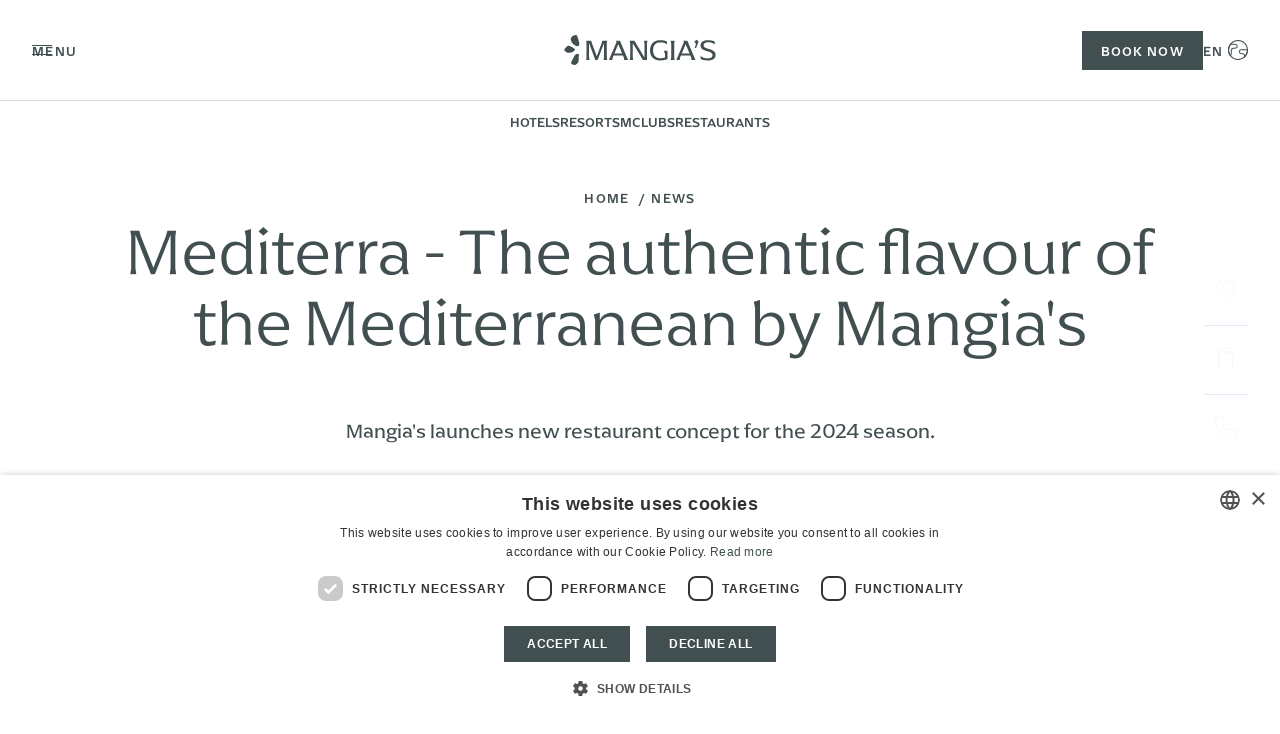

--- FILE ---
content_type: text/html; charset=UTF-8
request_url: https://www.mangias.com/en/news/mediterra-authentic-flavour-mediterranean-mangias
body_size: 23649
content:


<!DOCTYPE html>
<html lang="en" dir="ltr" prefix="og: https://ogp.me/ns#">
  <head>
    <meta charset="utf-8" />
<noscript><style>form.antibot * :not(.antibot-message) { display: none !important; }</style>
</noscript><meta name="description" content="Read &quot;Mediterra - The authentic flavour of the Mediterranean by Mangia&#039;s&quot; in the editorial section of Mangia&#039;s!" />
<link rel="canonical" href="https://www.mangias.com/en/news/mediterra-authentic-flavour-mediterranean-mangias" />
<link rel="image_src" href="https://assets.mangias.com/sites/default/files/styles/1200x630_crop/public/2024-05/ak_ctabk_mediterra_10.jpg?itok=ky7PU7LV" />
<link rel="icon" href="https://assets.mangias.com/themes/custom/lab/favicons/favicon.ico" />
<link rel="mask-icon" href="https://assets.mangias.com/themes/custom/lab/favicons/mask-icon.svg" color="#424f51" />
<link rel="icon" sizes="16x16" href="https://assets.mangias.com/themes/custom/lab/favicons/favicon-16x16.png" />
<link rel="icon" sizes="32x32" href="https://assets.mangias.com/themes/custom/lab/favicons/favicon-32x32.png" />
<link rel="icon" sizes="96x96" href="https://assets.mangias.com/themes/custom/lab/favicons/favicon-96x96.png" />
<link rel="icon" sizes="192x192" href="https://assets.mangias.com/themes/custom/lab/favicons/android-icon-192x192.png" />
<link rel="apple-touch-icon" href="https://assets.mangias.com/themes/custom/lab/favicons/apple-touch-icon-60x60.png" />
<link rel="apple-touch-icon" sizes="72x72" href="https://assets.mangias.com/themes/custom/lab/favicons/apple-touch-icon-72x72.png" />
<link rel="apple-touch-icon" sizes="76x76" href="https://assets.mangias.com/themes/custom/lab/favicons/apple-touch-icon-76x76.png" />
<link rel="apple-touch-icon" sizes="114x114" href="https://assets.mangias.com/themes/custom/lab/favicons/apple-touch-icon-114x114.png" />
<link rel="apple-touch-icon" sizes="120x120" href="https://assets.mangias.com/themes/custom/lab/favicons/apple-touch-icon-120x120.png" />
<link rel="apple-touch-icon" sizes="144x144" href="https://assets.mangias.com/themes/custom/lab/favicons/apple-touch-icon-144x144.png" />
<link rel="apple-touch-icon" sizes="152x152" href="https://assets.mangias.com/themes/custom/lab/favicons/apple-touch-icon-152x152.png" />
<link rel="apple-touch-icon" sizes="180x180" href="https://assets.mangias.com/themes/custom/lab/favicons/apple-touch-icon-180x180.png" />
<link rel="apple-touch-icon-precomposed" href="https://assets.mangias.com/themes/custom/lab/favicons/apple-touch-icon-57x57-precomposed.png" />
<link rel="apple-touch-icon-precomposed" sizes="72x72" href="https://assets.mangias.com/themes/custom/lab/favicons/apple-touch-icon-72x72-precomposed.png" />
<link rel="apple-touch-icon-precomposed" sizes="76x76" href="https://assets.mangias.com/themes/custom/lab/favicons/apple-touch-icon-76x76-precomposed.png" />
<link rel="apple-touch-icon-precomposed" sizes="114x114" href="https://assets.mangias.com/themes/custom/lab/favicons/apple-touch-icon-114x114-precomposed.png" />
<link rel="apple-touch-icon-precomposed" sizes="120x120" href="https://assets.mangias.com/themes/custom/lab/favicons/apple-touch-icon-120x120-precomposed.png" />
<link rel="apple-touch-icon-precomposed" sizes="144x144" href="https://assets.mangias.com/themes/custom/lab/favicons/apple-touch-icon-144x144-precomposed.png" />
<link rel="apple-touch-icon-precomposed" sizes="152x152" href="https://assets.mangias.com/themes/custom/lab/favicons/apple-touch-icon-152x152-precomposed.png" />
<link rel="apple-touch-icon-precomposed" sizes="180x180" href="https://assets.mangias.com/themes/custom/lab/favicons/apple-touch-icon-180x180-precomposed.png" />
<meta property="og:site_name" content="Mangia’s" />
<meta property="og:type" content="article" />
<meta property="og:url" content="https://www.mangias.com/en/news/mediterra-authentic-flavour-mediterranean-mangias" />
<meta property="og:title" content="Mediterra - The authentic flavour of the Mediterranean by Mangia&#039;s | Mangia’s" />
<meta property="og:image" content="https://assets.mangias.com/sites/default/files/styles/1200x630_crop/public/2024-05/ak_ctabk_mediterra_10.jpg?itok=ky7PU7LV" />
<meta property="og:image:type" content="image/jpeg" />
<meta property="og:image:width" content="1200" />
<meta property="og:image:height" content="630" />
<meta property="og:image:alt" content="Mediterra - The authentic flavour of the Mediterranean by Mangia&#039;s" />
<meta name="twitter:card" content="summary_large_image" />
<meta name="twitter:title" content="Mediterra - The authentic flavour of the Mediterranean by Mangia&#039;s | Mangia’s" />
<meta name="twitter:image:alt" content="Mediterra - The authentic flavour of the Mediterranean by Mangia&#039;s" />
<meta name="twitter:image" content="https://assets.mangias.com/sites/default/files/styles/1200x630_crop/public/2024-05/ak_ctabk_mediterra_10.jpg?itok=ky7PU7LV" />
<meta name="theme-color" content="#424f51" />
<meta name="MobileOptimized" content="width" />
<meta name="HandheldFriendly" content="true" />
<meta name="viewport" content="width=device-width, initial-scale=1.0" />
<script type="application/ld+json">{
    "@context": "https://schema.org",
    "@graph": [
        {
            "@type": "NewsArticle",
            "@id": "https://www.mangias.com/en/news/mediterra-authentic-flavour-mediterranean-mangias",
            "name": "Mediterra - The authentic flavour of the Mediterranean by Mangia\u0027s",
            "headline": "Mediterra - The authentic flavour of the Mediterranean by Mangia\u0027s",
            "description": "Read \u0022Mediterra - The authentic flavour of the Mediterranean by Mangia\u0027s\u0022 in the editorial section of Mangia\u0027s!",
            "isAccessibleForFree": "True"
        }
    ]
}</script>
<link rel="alternate" hreflang="x-default" href="https://www.mangias.com/en/news/mediterra-authentic-flavour-mediterranean-mangias" />
<link rel="alternate" hreflang="it" href="https://www.mangias.com/it/news/mediterra-lautentico-sapore-mediterraneo-del-gruppo-mangias" />
<link rel="alternate" hreflang="en" href="https://www.mangias.com/en/news/mediterra-authentic-flavour-mediterranean-mangias" />
<link rel="alternate" hreflang="fr" href="https://www.mangias.com/fr/nouvelles/mediterra-la-saveur-authentique-de-la-mediterranee-par-mangias" />
<link rel="alternate" hreflang="de" href="https://www.mangias.com/de/news/mediterra-authentic-flavour-mediterranean-mangias" />

    <title>Mediterra - The authentic flavour of the Mediterranean by Mangia&#039;s | Mangia’s</title>
    <link rel="stylesheet" media="all" href="/core/modules/system/css/components/align.module.css?t95tgv" />
<link rel="stylesheet" media="all" href="/core/modules/system/css/components/fieldgroup.module.css?t95tgv" />
<link rel="stylesheet" media="all" href="/core/modules/system/css/components/container-inline.module.css?t95tgv" />
<link rel="stylesheet" media="all" href="/core/modules/system/css/components/clearfix.module.css?t95tgv" />
<link rel="stylesheet" media="all" href="/core/modules/system/css/components/details.module.css?t95tgv" />
<link rel="stylesheet" media="all" href="/core/modules/system/css/components/hidden.module.css?t95tgv" />
<link rel="stylesheet" media="all" href="/core/modules/system/css/components/item-list.module.css?t95tgv" />
<link rel="stylesheet" media="all" href="/core/modules/system/css/components/js.module.css?t95tgv" />
<link rel="stylesheet" media="all" href="/core/modules/system/css/components/nowrap.module.css?t95tgv" />
<link rel="stylesheet" media="all" href="/core/modules/system/css/components/position-container.module.css?t95tgv" />
<link rel="stylesheet" media="all" href="/core/modules/system/css/components/reset-appearance.module.css?t95tgv" />
<link rel="stylesheet" media="all" href="/core/modules/system/css/components/resize.module.css?t95tgv" />
<link rel="stylesheet" media="all" href="/core/modules/system/css/components/system-status-counter.css?t95tgv" />
<link rel="stylesheet" media="all" href="/core/modules/system/css/components/system-status-report-counters.css?t95tgv" />
<link rel="stylesheet" media="all" href="/core/modules/system/css/components/system-status-report-general-info.css?t95tgv" />
<link rel="stylesheet" media="all" href="/core/modules/system/css/components/tablesort.module.css?t95tgv" />
<link rel="stylesheet" media="all" href="/core/modules/views/css/views.module.css?t95tgv" />
<link rel="stylesheet" media="all" href="/modules/custom/lab_booking/css/booking.css?t95tgv" />
<link rel="stylesheet" media="all" href="/modules/custom/lab_booking/css/easepick.css?t95tgv" />
<link rel="stylesheet" media="all" href="/modules/custom/lab_booking/css/accomodations-modal.css?t95tgv" />
<link rel="stylesheet" media="all" href="/modules/contrib/paragraphs/css/paragraphs.unpublished.css?t95tgv" />
<link rel="stylesheet" media="all" href="/themes/custom/lab/assets/css/app.css?t95tgv" />
<link rel="stylesheet" media="all" href="/themes/custom/lab/assets/css/news-detail.css?t95tgv" />

    

              <!-- Google Tag Manager -->
      <script>(function(w,d,s,l,i){w[l]=w[l]||[];w[l].push({'gtm.start':
                  new Date().getTime(),event:'gtm.js'});var f=d.getElementsByTagName(s)[0],
                j=d.createElement(s),dl=l!='dataLayer'?'&l='+l:'';j.async=true;j.src=
                'https://www.googletagmanager.com/gtm.js?id='+i+dl;f.parentNode.insertBefore(j,f);
        })(window,document,'script','dataLayer','GTM-WZMV2P');</script>
      <!-- End Google Tag Manager -->
    
  </head>
  <body class="path-node page-node-type-news">

  
    
    
        <header class="header header-light" id="header">
  <div class="header__container container--fluid">

    <!-- Logo -->
    
    <a class="header__logo" href="/en" tabindex="0" title="Mangia’s">
      <svg xmlns="http://www.w3.org/2000/svg" width="152" height="30" viewBox="0 0 152 30">
  <path d="M42.7823 22.2493L43.2231 24.9489H39.596L40.0551 22.2493V8.04395L33.6182 24.9489H31.2767L25.0693 8.0715V22.2493L25.5009 24.9489H22.1401L22.6084 22.2493V8.39288L22.1401 5.70241H27.2731L27.8792 8.19087L32.7826 21.2392L37.6493 8.19087L38.2278 5.70241H43.2231L42.7823 8.39288V22.2493Z" />
  <path d="M64.0306 24.9489H60.2015L59.7975 22.4513L58.9894 20.5413H49.5407L48.7326 22.4513L48.301 24.9489H44.9402L52.5066 7.11652L51.8638 5.69323H55.95L64.0398 24.9397L64.0306 24.9489ZM58.1171 18.3926L54.2605 9.22849L50.4314 18.3926H58.1171Z" />
  <path d="M83.4608 5.69323L82.9925 8.39288V24.9489H78.8512L68.7321 8.16332V22.2493L69.1637 24.9489H65.711L66.1793 22.2493V8.39288L65.711 5.69323H70.3849L80.4398 22.3962V8.39288L80.0082 5.69323H83.4608Z" />
  <path d="M103.525 15.7572V24.049C101.119 24.9489 99.0894 25.4448 96.0775 25.4448C89.9895 25.4448 86.0135 21.7901 86.0135 15.243C86.0135 8.69591 90.2191 5.17901 96.1602 5.17901C98.6854 5.17901 100.595 5.55549 102.68 6.25336L103.176 9.43969L100.099 7.81439C98.8782 7.52055 97.6937 7.38281 96.2979 7.38281C92.1199 7.38281 89.0529 9.88045 89.0529 15.2063C89.0529 20.5321 91.8628 23.2685 96.2428 23.2685C97.9232 23.2685 99.2271 23.039 100.908 22.5156V18.4569L99.8056 15.7572H103.525Z" />
  <path d="M107.17 22.2493V8.39288L106.711 5.70241H110.623L110.163 8.39288V22.2493L110.623 24.9489H106.711L107.17 22.2493Z" />
  <path d="M131.412 24.9489H127.583L127.179 22.4513L126.371 20.5413H116.922L116.114 22.4513L115.682 24.9489H112.321L119.888 7.11652L119.245 5.69323H123.331L131.421 24.9397L131.412 24.9489ZM125.498 18.3926L121.642 9.22849L117.812 18.3926H125.498Z" />
  <path d="M132.064 8.62245L130.273 6.79513L132.413 4.62806L134.534 6.74004L132.064 13.0943H130.558L132.064 8.62245Z" />
  <path d="M136.894 24.2786L136.37 20.9729L139.502 22.7084C140.925 23.1675 142.366 23.4063 143.762 23.4063C146.985 23.4063 148.546 22.185 148.546 20.275C148.546 18.3651 147.297 17.3734 143.331 16.2715C138.427 14.9675 136.545 13.3422 136.545 10.3304C136.545 7.31853 139.125 5.19738 143.909 5.19738C146.168 5.19738 148.142 5.51876 150.493 6.24418L150.989 9.4305L147.94 7.8052C146.664 7.42872 145.443 7.22671 144.139 7.22671C141.356 7.22671 139.584 8.35615 139.584 10.0641C139.584 11.772 140.594 12.8188 144.598 13.8932C149.556 15.2247 151.613 16.8775 151.613 19.9812C151.613 23.2869 148.886 25.4631 143.927 25.4631C140.677 25.4356 138.39 24.7102 136.885 24.2786" />
  <path d="M11.0201 14.6645C11.0201 14.6094 11.0201 14.5268 10.9926 14.435C10.9558 14.2972 10.864 14.1319 10.6712 13.9758L10.359 13.7279C9.91821 13.3698 9.4499 13.0025 8.95405 12.6811C8.28372 12.2495 7.57667 11.873 6.8788 11.5057C6.41968 11.267 5.99728 11.0834 5.59325 10.9548C5.2535 10.8538 4.86784 10.7987 4.44544 10.8079C4.09651 10.8079 3.74757 10.9089 3.44455 11.065C3.13234 11.2303 2.87524 11.469 2.63649 11.6802L2.49875 11.8088C2.10391 12.1761 1.69988 12.5434 1.32339 12.9566C1.07547 13.2321 0.855087 13.5259 0.653072 13.8106C0.561247 13.9299 0.478605 14.0493 0.38678 14.1687L0.561247 15.6103C0.561247 15.6103 1.41522 16.5378 1.73661 16.703L1.88353 16.7765C2.24164 16.951 2.61813 17.1254 2.83851 17.3642C3.4721 18.0437 5.93301 17.7682 5.93301 17.7682L6.15339 17.7039C6.41968 17.6305 6.69515 17.5754 6.97063 17.5111C7.65931 17.355 8.36637 17.1989 9.01832 16.8683C9.56009 16.5929 11.0109 14.8114 11.0201 14.6645Z" />
  <path d="M11.0293 0.101093C10.6436 0.2021 10.2855 0.339838 9.94575 0.477575C9.80802 0.53267 9.67028 0.587765 9.52336 0.64286C9.46826 0.661225 9.40399 0.67959 9.33971 0.697955C9.1377 0.75305 8.88059 0.82651 8.66939 1.00098C8.35718 1.25809 8.09089 1.55193 7.83378 1.8274L7.67768 2.00187C7.14509 2.58037 6.85125 3.25987 6.76861 4.09548V4.2424C6.79616 4.38932 6.82371 4.53624 6.84207 4.69234C6.89717 5.078 6.96144 5.47285 7.14509 5.85852C7.25528 6.0789 7.34711 6.29928 7.43893 6.52884C7.72359 7.21752 8.04498 7.98885 8.74285 8.56735C9.19279 9.36623 9.95494 9.77026 10.6344 10.1284L11.0017 10.3212C11.516 10.5967 12.0485 10.8813 12.6087 11.1201C12.9209 11.2486 13.4443 11.3496 13.8759 11.1844C14.1972 11.0558 14.4452 10.8446 14.6747 10.661C14.7482 10.5967 14.8125 10.5416 14.8859 10.4865C14.9686 10.4222 15.2165 10.2294 15.2257 9.92636C15.2441 9.32032 15.2532 8.71427 15.2624 8.10823V7.87866C15.2624 7.75929 15.2257 7.66747 15.2073 7.62155L15.042 7.07979C14.8951 6.59312 14.739 6.11563 14.6013 5.62895C14.5186 5.32593 14.436 5.01373 14.3534 4.7107C14.2707 4.38932 14.1881 4.05875 14.0871 3.73736C13.931 3.21396 13.7657 2.69056 13.6004 2.16715L13.4535 1.71721C13.4259 1.63457 13.4076 1.54274 13.38 1.45092C13.3157 1.16626 13.2423 0.854057 13.0219 0.587765C12.7648 0.27556 12.1679 -0.201929 11.0109 0.0919103" />
  <path d="M12.7281 29.0535C13.1872 28.576 13.6555 28.0526 14.2064 27.3823C14.3993 27.1435 14.5462 26.8313 14.5921 26.5283C14.6288 26.3171 14.6196 26.1059 14.6105 25.9314C14.6105 25.8396 14.6013 25.757 14.6105 25.6652C14.6472 24.5173 14.6839 23.3695 14.7298 22.2125V22.0748C14.7482 21.7718 14.7574 21.4779 14.8308 21.23C14.9502 20.7892 15.042 20.3577 14.9135 19.871C14.9043 19.8251 14.8859 19.77 14.8676 19.7241C14.6472 19.1089 14.234 18.8793 13.5728 18.9803C13.481 18.9987 13.3525 18.9803 13.2239 18.9803C13.1504 18.9803 13.077 18.9803 13.0127 18.9711C12.976 18.9711 12.9392 18.9711 12.9025 18.9619C12.7281 18.9344 12.4526 18.8977 12.2046 19.0446C11.7823 19.2925 11.4517 19.5404 11.2129 19.8067C10.6253 20.4587 10.258 21.0464 10.0192 21.7075C9.82638 22.2493 9.53254 22.7543 9.22952 23.2961C9.09178 23.544 8.95405 23.7919 8.81631 24.0399L8.49492 24.6367C8.1919 25.2244 7.87969 25.8029 7.58585 26.3997C7.35629 26.8681 7.20937 27.2537 7.10836 27.6394C6.89717 28.4842 7.89806 29.329 8.47656 29.531C8.75203 29.632 9.05505 29.7146 9.38562 29.7789C9.79883 29.8615 10.2396 29.935 10.7263 29.9993C10.9558 30.0268 12.5536 29.2463 12.7464 29.0443" />
</svg>    </a>

    <!-- Mobile -->
    <div class="header__mobile">
      <div class="tel">
        <a href="tel:+390917434100">
          <svg xmlns="http://www.w3.org/2000/svg" xmlns:xlink="http://www.w3.org/1999/xlink" shape-rendering="geometricPrecision">
              <use xlink:href="/themes/custom/lab/assets/img/share/spritemap.svg#ico_phone-mobile"></use>
          </svg>
        </a>
      </div>
      
      <div class="booked">
        <a href="https://booking.mangias.com/channel/1193/language/1/recover" target="_blank">
          <svg xmlns="http://www.w3.org/2000/svg" xmlns:xlink="http://www.w3.org/1999/xlink" shape-rendering="geometricPrecision">
              <use xlink:href="/themes/custom/lab/assets/img/share/spritemap.svg#ico_booked-mobile"></use>
          </svg>
        </a>
      </div>
    </div>

    <!-- Burger Menu -->
    <div class="header__burgermenu" aria-label="Open menu">
        <div class="wrapper-line">
            <span class="burgermenu-line top"></span>
            <span class="burgermenu-line bottom"></span>
        </div>
        <span class="text-effect open-menu" data-label="Menu"></span>
        <span class="text-effect close-menu" data-label="close"></span>
    </div>

    <!-- Booking and Lang -->
    <div class="header__booking">
        <span class="booking-cta button--booking" data-label="Book now">Book now</span>
        <div class="lang im-accordion__toggle" data-accordion="accordion-lang" data-close="true">
            <span class="text-effect" data-label="en"></span>
            <svg xmlns="http://www.w3.org/2000/svg" xmlns:xlink="http://www.w3.org/1999/xlink" shape-rendering="geometricPrecision">
                <use xlink:href="/themes/custom/lab/assets/img/share/spritemap.svg#ico_world"></use>
            </svg>
        </div>
        <div class="lang__wrapper im-accordion__content" data-accordion="accordion-lang">
          <div data-wrapper-height>
            <ul><li><a href="/it/news/mediterra-lautentico-sapore-mediterraneo-del-gruppo-mangias" class="language-link" hreflang="it" data-drupal-link-system-path="node/422">Italian</a></li><li><a href="/en/news/mediterra-authentic-flavour-mediterranean-mangias" class="language-link is-active" hreflang="en" data-drupal-link-system-path="node/422" aria-current="page">English</a></li><li><a href="/fr/nouvelles/mediterra-la-saveur-authentique-de-la-mediterranee-par-mangias" class="language-link" hreflang="fr" data-drupal-link-system-path="node/422">French</a></li><li><a href="/de/news/mediterra-authentic-flavour-mediterranean-mangias" class="language-link" hreflang="de" data-drupal-link-system-path="node/422">German</a></li></ul>
          </div>
        </div>
    </div>
  </div>

  <!-- Navigation -->
        <nav class="header__primary-menu" aria-labelledby="block-navigazioneprincipaleen" id="block-navigazioneprincipaleen">
      
              <ul>
              
      <li>
        <a href="https://despalmes.mangias.com/en">Hotels</a>
              </li>
          
      <li>
        <a href="/en/resorts" data-drupal-link-system-path="node/22">Resorts</a>
              </li>
          
      <li>
        <a href="/en/mclubs" data-drupal-link-system-path="node/23">MClubs</a>
              </li>
          
      <li>
        <a href="/en/restaurants" data-drupal-link-system-path="node/24">Restaurants</a>
              </li>
        </ul>
  


  </nav>

  
  <div class="header__submenu">
    <div class="header__submenu-container">

      <!-- Submenù top -->
      <div class="header__submenu-top">

        <!-- Submenù top - mobile -->
        <ul class="header__submenu-mobile">
          <li class="hotels-submenu">
            <span class="h2">
              Hotels
            </span>
            <svg xmlns="http://www.w3.org/2000/svg" xmlns:xlink="http://www.w3.org/1999/xlink" shape-rendering="geometricPrecision">
              <use xlink:href="/themes/custom/lab/assets/img/share/spritemap.svg#ico_right"></use>
            </svg>
          </li>
          <li class="resorts-submenu">
            <span class="h2">
              Resorts
            </span>
            <svg xmlns="http://www.w3.org/2000/svg" xmlns:xlink="http://www.w3.org/1999/xlink" shape-rendering="geometricPrecision">
              <use xlink:href="/themes/custom/lab/assets/img/share/spritemap.svg#ico_right"></use>
            </svg>
          </li>
          <li class="mclubs-submenu">
            <span class="h2">
              MClubs
            </span>
            <svg xmlns="http://www.w3.org/2000/svg" xmlns:xlink="http://www.w3.org/1999/xlink" shape-rendering="geometricPrecision">
              <use xlink:href="/themes/custom/lab/assets/img/share/spritemap.svg#ico_right"></use>
            </svg>
          </li>
          <li class="restaurants-submenu">
            <span class="h2">
              Restaurants
            </span>
            <svg xmlns="http://www.w3.org/2000/svg" xmlns:xlink="http://www.w3.org/1999/xlink" shape-rendering="geometricPrecision">
              <use xlink:href="/themes/custom/lab/assets/img/share/spritemap.svg#ico_right"></use>
            </svg>
          </li>
        </ul>

        <div class="large-col">
          <!-- Submenù top - hotels -->
          <div class="hotels col submenu" data-submenu="hotels-submenu">
            <div class=" col--list">
              <span class="back">
                <svg xmlns="http://www.w3.org/2000/svg" xmlns:xlink="http://www.w3.org/1999/xlink" shape-rendering="geometricPrecision">
                  <use xlink:href="/themes/custom/lab/assets/img/share/spritemap.svg#ico_left"></use>
                </svg>
                <p class="h2">Hotels</p>
              </span>

              <div class="title label-desk">
                <span class="h4" tabindex="0" title="Hotels">
                  Hotels
                </span>
              </div>

               
  
            <ul class="menu">
        
          
          <li>
            <a href="https://despalmes.mangias.com/" title="Grand Hotel et Des Palmes">Grand Hotel et Des Palmes</a>

                          <span>Palermo, Sicily</span>
            
                      </li>
              </ul>
    
  


            </div>
          </div>
          <!-- Submenù top - resorts -->
          <div class="resorts col submenu" data-submenu="resorts-submenu">
            <div class="col--list">
              <span class="back">
                <svg xmlns="http://www.w3.org/2000/svg" xmlns:xlink="http://www.w3.org/1999/xlink" shape-rendering="geometricPrecision">
                  <use xlink:href="/themes/custom/lab/assets/img/share/spritemap.svg#ico_left"></use>
                </svg>
                <p class="h2">Resorts</p>
              </span>

              
              <div class="title label-desk">
                                  <a href="https://www.mangias.com/en/resorts" class="h4" tabindex="0" title="Resorts">
                    Resorts
                  </a>
                              </div>

              
  
            <ul class="menu">
        
          
          <li>
            <a href="/en/costa-ragusa-borgo-and-resort" title="Costa Ragusa Borgo and Resort" data-drupal-link-system-path="node/640">Costa Ragusa Borgo and Resort</a>

                          <span>Sicily, New Opening 2026</span>
            
                      </li>
        
          
          <li>
            <a href="/en/resorts/mangias-sardinia-resort" title="Mangia’s Sardinia Resort" data-drupal-link-system-path="node/447">Mangia’s Sardinia Resort</a>

                          <span>Sardinia</span>
            
                      </li>
        
          
          <li>
            <a href="https://brucoli.mangias.com/en" title="Mangia’s Brucoli">Mangia’s Brucoli</a>

                          <span>Sicily, Autograph Collection® Hotels</span>
            
                      </li>
        
          
          <li>
            <a href="/en/resorts/mangias-santa-teresa-sardinia-curio-collection-hilton" title="Mangia’s Santa Teresa" data-drupal-link-system-path="node/164">Mangia’s Santa Teresa</a>

                          <span>Sardinia, Curio Collection by Hilton™</span>
            
                      </li>
        
          
          <li>
            <a href="/en/resorts/mangias-torre-del-barone-resort-spa-sicily" title="Mangia’s Torre del Barone Resort &amp; SPA" data-drupal-link-system-path="node/170">Mangia’s Torre del Barone Resort &amp; SPA</a>

                          <span>Sicily</span>
            
                      </li>
        
          
          <li>
            <a href="/en/resorts/mangias-pollina-resort-sicily" title="Mangia’s Pollina Resort" data-drupal-link-system-path="node/168">Mangia’s Pollina Resort</a>

                          <span>Sicily</span>
            
                      </li>
        
          
          <li>
            <a href="/en/resorts/mangias-favignana-resort-sicily" title="Mangia’s Favignana Resort" data-drupal-link-system-path="node/166">Mangia’s Favignana Resort</a>

                          <span>Sicily</span>
            
                      </li>
        
          
          <li>
            <a href="/en/resorts/mangias-selinunte-resort-sicily" title="Mangia’s Selinunte Resort" data-drupal-link-system-path="node/169">Mangia’s Selinunte Resort</a>

                          <span>Sicily</span>
            
                      </li>
        
          
          <li>
            <a href="/en/resorts/mangias-himera-resort-sicily" title="Mangia’s Himera Resort" data-drupal-link-system-path="node/167">Mangia’s Himera Resort</a>

                          <span>Sicily</span>
            
                      </li>
              </ul>
          <ul class="menu">
              </ul>
    
  



                              <a href="https://www.mangias.com/en/resorts" class="link-mobile" tabindex="0" data-label="Discover our Resorts" title="Discover our Resorts">
                  Discover our Resorts
                </a>
              
            </div>
          </div>
          <!-- Submenù top - mclubs -->
          <div class="mclubs col submenu" data-submenu="mclubs-submenu">
            <div class=" col--list">
              <span class="back">
                <svg xmlns="http://www.w3.org/2000/svg" xmlns:xlink="http://www.w3.org/1999/xlink" shape-rendering="geometricPrecision">
                  <use xlink:href="/themes/custom/lab/assets/img/share/spritemap.svg#ico_left"></use>
                </svg>
                <p class="h2">MClubs</p>
              </span>

              
              <div class="title label-desk">
                                  <a href="https://www.mangias.com/en/mclubs" class="h4" tabindex="0" title="MClubs">
                    MClubs
                  </a>
                              </div>

              
  
            <ul class="menu">
        
          
          <li>
            <a href="/en/mclubs/tui-blue-budoni-sardinia" title="TUI BLUE Budoni" data-drupal-link-system-path="node/171">TUI BLUE Budoni</a>
                          <span>Sardinia</span>
            
                      </li>
        
          
          <li>
            <a href="/en/mclubs/mclub-del-golfo-sardinia" title="MClub Del Golfo" data-drupal-link-system-path="node/172">MClub Del Golfo</a>
                          <span>Sardinia</span>
            
                      </li>
              </ul>
          <ul class="menu">
        
          
          <li>
            <a href="/en/mclubs/acacia-resort-sicily" title="Acacia Resort" data-drupal-link-system-path="node/745">Acacia Resort</a>
                          <span>Sicily</span>
            
                      </li>
        
          
          <li>
            <a href="/en/mclubs/mclub-lipari-sicily" title="MClub Lipari" data-drupal-link-system-path="node/176">MClub Lipari</a>
                          <span>Sicily</span>
            
                      </li>
        
          
          <li>
            <a href="/en/mclubs/mclub-alicudi-sicily" title="MClub Alicudi" data-drupal-link-system-path="node/174">MClub Alicudi</a>
                          <span>Sicily</span>
            
                      </li>
        
          
          <li>
            <a href="/en/mclubs/mclub-cala-regina-sicily" title="MClub Cala Regina" data-drupal-link-system-path="node/175">MClub Cala Regina</a>
                          <span>Sicily</span>
            
                      </li>
              </ul>
    
  



                              <a href="https://www.mangias.com/en/mclubs" class="link-mobile" tabindex="0" data-label="Discover our MClubs" title="Discover our MClubs">
                  Discover our MClubs
                </a>
                          </div>
          </div>
          <!-- Submenù top - restaurants -->
          <div class="restaurants col submenu" data-submenu="restaurants-submenu">
            <div class=" col--list">
              <span class="back">
                <svg xmlns="http://www.w3.org/2000/svg" xmlns:xlink="http://www.w3.org/1999/xlink" shape-rendering="geometricPrecision">
                  <use xlink:href="/themes/custom/lab/assets/img/share/spritemap.svg#ico_left"></use>
                </svg>
                <p class="h2">Restaurants</p>
              </span>

              
              <div class="title label-desk">
                                  <a href="https://www.mangias.com/en/restaurants" class="h4" tabindex="0" title="Restaurants">
                    Restaurants
                  </a>
                              </div>

              
        <ul class="menu" >
            
      <li>
        <a href="/en/restaurants#chain-59" data-drupal-link-system-path="node/24">Mediterra</a>
              </li>
          
      <li>
        <a href="/en/restaurants#chain-5" data-drupal-link-system-path="node/24">Donna Floriana Bistrot</a>
              </li>
          
      <li>
        <a href="/en/restaurants#chain-6" data-drupal-link-system-path="node/24">Kaigan Sushi Bar</a>
              </li>
          
      <li>
        <a href="/en/restaurants#chain-7" data-drupal-link-system-path="node/24">Al Grano Pizzeria</a>
              </li>
          
      <li>
        <a href="/en/restaurants#chain-8" data-drupal-link-system-path="node/24">Scausu Grill</a>
              </li>
      </ul>
    



                              <a href="https://www.mangias.com/en/restaurants" class="link-mobile" tabindex="0" data-label="Discover our Restaurants" title="Discover our Restaurants">
                  Discover our Restaurants
                </a>
              
            </div>
          </div>
        </div>

        <!-- Submenù middle -->
        <div class="middle-col">
          <div class="offers item">
            <p class="label--white">Discover our</p>
            
              <ul>
              
      <li>
        <a href="/en/offers" data-drupal-link-system-path="node/163">Offers</a>
              </li>
        </ul>
  


          </div>
          <div class="destinations item">
            <p class="label--white">Our destinations</p>
            
              <ul>
              
      <li>
        <a href="/en/sardinia" data-drupal-link-system-path="taxonomy/term/4">Sardinia</a>
              </li>
          
      <li>
        <a href="/en/sicily" data-drupal-link-system-path="taxonomy/term/3">Sicily</a>
              </li>
        </ul>
  


          </div>
          <div class="inspirations item">
            <p class="label--white">Let’s get inspired</p>
            
              <ul>
              
      <li>
        <a href="/en/experiences" data-drupal-link-system-path="node/21">Experiences</a>
              </li>
          
      <li>
        <a href="/en/events" data-drupal-link-system-path="node/25">Events</a>
              </li>
        </ul>
  


          </div>
        </div>

        <!-- Header swiper -->
        <div class="unico header-swiper">

          <div class="header-swiper__container swiper-container">
            <div class="swiper-wrapper">
              <div tabindex="0" class="header-swiper__slide swiper-slide">
                                          <a href="https://www.mangias.com/en/experiences" title="Discover more">
                              <div class="header-swiper__image">
                  <picture>
                    <img
                      src="https://assets.mangias.com/themes/custom/lab/assets/img/unico/experiences.jpeg"
                      alt="Unico"
                      width="660"
                      height="990"
                      class="lazyload">
                  </picture>
                </div>
                <div class="header-swiper__text">
                  <p class="h4">Be inspired by our events and experiences!</p>
                  <p class="caption">Sicily and Sardinia, islands rich in history, vibrant culture and breathtaking landscapes, are unrivalled tourist destinations. Discover the wonders of these islands with Mangia’s Experiences.</p>

                    <span class="label text-effect" data-label="Discover more">
                      Discover more
                    </span>

                </div>
                                </a>
                              </div>
            </div>
            <div class="commands-swiper">
              <div class="button-prev">
                <svg xmlns="http://www.w3.org/2000/svg" xmlns:xlink="http://www.w3.org/1999/xlink" shape-rendering="geometricPrecision"><use xlink:href="/themes/custom/lab/assets/img/share/spritemap.svg#ico_prev"></use></svg>
              </div>
              <div class="button-next">
                <svg xmlns="http://www.w3.org/2000/svg" xmlns:xlink="http://www.w3.org/1999/xlink" shape-rendering="geometricPrecision"><use xlink:href="/themes/custom/lab/assets/img/share/spritemap.svg#ico_next"></use></svg>
              </div>
              <div class="swiper-pagination"></div>
            </div>
          </div>

        </div>

      </div>


      <!-- Submenù bottom -->
      <div class="header__submenu-bottom">
        <!-- Submenù bottom - social -->
        <div class="social">
          
  
      <ul class="menu">
              
        <li>
          <a href="https://www.instagram.com/mangiasresorts/" target="_blank" class="ico_instagram">
          <svg xmlns="http://www.w3.org/2000/svg" xmlns:xlink="http://www.w3.org/1999/xlink" shape-rendering="geometricPrecision">
              <use xlink:href="/themes/custom/lab/assets/img/share/spritemap.svg#ico_instagram"></use>
          </svg>
          </a>

          
        </li>
              
        <li>
          <a href="https://www.facebook.com/MangiasResorts" target="_blank" class="ico_facebook">
          <svg xmlns="http://www.w3.org/2000/svg" xmlns:xlink="http://www.w3.org/1999/xlink" shape-rendering="geometricPrecision">
              <use xlink:href="/themes/custom/lab/assets/img/share/spritemap.svg#ico_facebook"></use>
          </svg>
          </a>

          
        </li>
          </ul>

  


        </div>

        <!-- Submenù bottom - secondary -->
        <div class="secondary">
          
  
            <ul class="menu">
        
          
          <li>
            <a href="https://booking.mangias.com/channel/1193/language/1/recover" target="_blank">My Reservations</a>

                      </li>
        
          
          <li>
            <a href="/en/trade" data-drupal-link-system-path="node/178">Trade</a>

                      </li>
        
          
          <li>
            <a href="/en/mdestinations" data-drupal-link-system-path="node/632">MDestinations</a>

                      </li>
        
          
          <li>
            <a href="/en/wedding" data-drupal-link-system-path="node/431">Weddings</a>

                      </li>
        
          
          <li>
            <a href="/en/news" data-drupal-link-system-path="node/7">News</a>

                      </li>
              </ul>
          <ul class="menu">
        
          
          <li>
            <a href="/en/aeroviaggi-spa" data-drupal-link-system-path="node/14">Aeroviaggi</a>

                      </li>
        
          
          <li>
            <a href="/en/contacts" data-drupal-link-system-path="node/8">Contacts</a>

                      </li>
        
          
          <li>
            <a href="/en/careers" target="_self" data-drupal-link-system-path="node/179">Careers</a>

                      </li>
              </ul>
    
  


        </div>

        <!-- Submenù bottom - lang (only mobile) -->
        <div class="lang im-accordion__toggle" data-accordion="accordion-lang-mobile" data-close="true">
            <span class="text-effect" data-label="en"></span>
            <svg xmlns="http://www.w3.org/2000/svg" xmlns:xlink="http://www.w3.org/1999/xlink" shape-rendering="geometricPrecision">
                <use xlink:href="/themes/custom/lab/assets/img/share/spritemap.svg#ico_world"></use>
            </svg>
        </div>
        <div class="lang__wrapper im-accordion__content" data-accordion="accordion-lang-mobile">
          <div data-wrapper-height>
            <ul><li><a href="/it/news/mediterra-lautentico-sapore-mediterraneo-del-gruppo-mangias" class="language-link" hreflang="it" data-drupal-link-system-path="node/422">Italian</a></li><li><a href="/en/news/mediterra-authentic-flavour-mediterranean-mangias" class="language-link is-active" hreflang="en" data-drupal-link-system-path="node/422" aria-current="page">English</a></li><li><a href="/fr/nouvelles/mediterra-la-saveur-authentique-de-la-mediterranee-par-mangias" class="language-link" hreflang="fr" data-drupal-link-system-path="node/422">French</a></li><li><a href="/de/news/mediterra-authentic-flavour-mediterranean-mangias" class="language-link" hreflang="de" data-drupal-link-system-path="node/422">German</a></li></ul>
          </div>
        </div>

      </div>

    </div>
  </div>
</header>

<!-- Booking mobile -->
<div class="booking-fixed">
  <span class="cta booking-cta" data-label="Book now" aria-label="Book now">
    Book now
    <svg xmlns="http://www.w3.org/2000/svg" xmlns:xlink="http://www.w3.org/1999/xlink" shape-rendering="geometricPrecision">
      <use xlink:href="/themes/custom/lab/assets/img/share/spritemap.svg#ico_right"></use>
    </svg>
  </span>
</div>

<main id="main-content">
    <div role="main">

                      <div data-drupal-messages-fallback class="hidden"></div>


        
        
                      <div id="block-lab-content">
  
        
      




<div class="node--news page-news-detail">

    
    <div class="hero-simple hero">
  <div class="hero-simple__container container">
    <div class="hero-simple__content">

                    <div class="breadcrumbs">
        <ul itemscope itemtype="http://schema.org/BreadcrumbList">
            
                                                                    
                

                                    <li itemprop="itemListElement" itemscope itemtype="http://schema.org/ListItem" class="inline first">
                        <a itemprop="item" href="https://www.mangias.com/en">
                            <span itemprop="name">Home</span>
                        </a>
                        <meta itemprop="position" content="1" />
                    </li>
                
                                                
            
                                
                                                    

                                    <li itemprop="itemListElement" itemscope itemtype="http://schema.org/ListItem" class="inline last">
                        <a itemprop="item" href="https://www.mangias.com/en/news">
                            <span itemprop="name">News</span>
                        </a>
                        <meta itemprop="position" content="2" />
                    </li>
                
                                                
                    </ul>
    </div>


      
              <h1 class="hero-simple__content-title h1">Mediterra - The authentic flavour of the Mediterranean by Mangia&#039;s</h1>
                  <h2 class="hero-simple__content-subtitle subtitle">Mangia's launches new restaurant concept for the 2024 season.</h2>
      
          </div>
  </div>
</div>


      
    
        <div class="content container-small">
        <p>For the 2024 season, Mangia's has launched a new restaurant concept - Mediterra. Mediterra is where the smells, sounds, tastes and sights of the Mediterranean come together in a single place. Here, guests can try the tastiest dishes in Mediterranean cuisine, from salad to pasta, from fresh fish to cous cous. Furthermore, one of the main values ​​is the Biophilic Design, which brings nature to the interior of Mediterra, from the furnishings to the menu, from the choice of raw materials to the mise en place, with the presence of the typical Mediterranean plant - the olive tree - both in branding and at the table. The contemporary inspiration and refined design, the furnishings play on a palette of soft colours and natural materials, the culinary heritage of territories rich in traditions - all these factors contribute to making the experience at Mediterra unforgettable.</p><p><br>The new concept is open at Mangia's Brucoli, Sicily, Autograph Collection, Mangia's Santa Teresa Sardinia, Curio Collection by Hilton, Mangia's Torre del Barone Resort &amp; SPA and Mangia's Favignana Resort, where guests can enjoy delicious meals and stunning sea views.</p>
    </div>

  

  
  
  
  <div class="carousel-gallery block-gallery" id="section--754">
    <div class="carousel-gallery__container">
      <div class="carousel-gallery__slider swiper-container-large" data-animm="bottom-to-top">
        <div class="swiper-wrapper" data-thumbnails-gallery>
                                    <div tabindex="0" class="swiper-slide" data-src="https://assets.mangias.com/sites/default/files/styles/1920x1080_crop/public/2024-05/mediterra-1_2.jpg?h=6f9372e8&amp;itok=g8cvSbPf" data-sub-html=".caption">
                <div class="carousel-gallery__image">
                  <picture>
                    <source media="(min-width: 768px)" srcset="https://assets.mangias.com/sites/default/files/styles/1920x1080_crop/public/2024-05/mediterra-1_2.jpg?h=6f9372e8&amp;itok=g8cvSbPf" />
                    <source media="(min-width: 320px)" srcset="https://assets.mangias.com/sites/default/files/styles/800x1200_crop/public/2024-05/mediterra-1_2.jpg?itok=1i2kY0wX" />
                    <img
                      src="https://assets.mangias.com/sites/default/files/styles/800x1200_crop/public/2024-05/mediterra-1_2.jpg?itok=1i2kY0wX"
                      alt="Santa Teresa mediterra"
                      width="390"
                      height="390">
                  </picture>
                </div>

              </div>
                                                <div tabindex="0" class="swiper-slide" data-src="https://assets.mangias.com/sites/default/files/styles/1920x1080_crop/public/2024-05/mediterra-2.jpg?h=d1336205&amp;itok=VAqk5Olp" data-sub-html=".caption">
                <div class="carousel-gallery__image">
                  <picture>
                    <source media="(min-width: 768px)" srcset="https://assets.mangias.com/sites/default/files/styles/1920x1080_crop/public/2024-05/mediterra-2.jpg?h=d1336205&amp;itok=VAqk5Olp" />
                    <source media="(min-width: 320px)" srcset="https://assets.mangias.com/sites/default/files/styles/800x1200_crop/public/2024-05/mediterra-2.jpg?itok=ivdwYzD4" />
                    <img
                      src="https://assets.mangias.com/sites/default/files/styles/800x1200_crop/public/2024-05/mediterra-2.jpg?itok=ivdwYzD4"
                      alt="Mediterra Santa"
                      width="390"
                      height="390">
                  </picture>
                </div>

              </div>
                                                <div tabindex="0" class="swiper-slide" data-src="https://assets.mangias.com/sites/default/files/styles/1920x1080_crop/public/2024-05/mediterra-4_0.jpg?itok=_MwquWsF" data-sub-html=".caption">
                <div class="carousel-gallery__image">
                  <picture>
                    <source media="(min-width: 768px)" srcset="https://assets.mangias.com/sites/default/files/styles/1920x1080_crop/public/2024-05/mediterra-4_0.jpg?itok=_MwquWsF" />
                    <source media="(min-width: 320px)" srcset="https://assets.mangias.com/sites/default/files/styles/800x1200_crop/public/2024-05/mediterra-4_0.jpg?itok=JURWY7sW" />
                    <img
                      src="https://assets.mangias.com/sites/default/files/styles/800x1200_crop/public/2024-05/mediterra-4_0.jpg?itok=JURWY7sW"
                      alt="Santa Teresa mediterra"
                      width="390"
                      height="390">
                  </picture>
                </div>

              </div>
                                                <div tabindex="0" class="swiper-slide" data-src="https://assets.mangias.com/sites/default/files/styles/1920x1080_crop/public/2024-05/mediterra-3_0.jpg?itok=guVRd4mo" data-sub-html=".caption">
                <div class="carousel-gallery__image">
                  <picture>
                    <source media="(min-width: 768px)" srcset="https://assets.mangias.com/sites/default/files/styles/1920x1080_crop/public/2024-05/mediterra-3_0.jpg?itok=guVRd4mo" />
                    <source media="(min-width: 320px)" srcset="https://assets.mangias.com/sites/default/files/styles/800x1200_crop/public/2024-05/mediterra-3_0.jpg?itok=J3E_2xtX" />
                    <img
                      src="https://assets.mangias.com/sites/default/files/styles/800x1200_crop/public/2024-05/mediterra-3_0.jpg?itok=J3E_2xtX"
                      alt="Santa Teresa mediterra"
                      width="390"
                      height="390">
                  </picture>
                </div>

              </div>
                                                <div tabindex="0" class="swiper-slide" data-src="https://assets.mangias.com/sites/default/files/styles/1920x1080_crop/public/2024-05/mediterra-2_1.jpg?itok=pqmcpGJf" data-sub-html=".caption">
                <div class="carousel-gallery__image">
                  <picture>
                    <source media="(min-width: 768px)" srcset="https://assets.mangias.com/sites/default/files/styles/1920x1080_crop/public/2024-05/mediterra-2_1.jpg?itok=pqmcpGJf" />
                    <source media="(min-width: 320px)" srcset="https://assets.mangias.com/sites/default/files/styles/800x1200_crop/public/2024-05/mediterra-2_1.jpg?itok=DusmXbI2" />
                    <img
                      src="https://assets.mangias.com/sites/default/files/styles/800x1200_crop/public/2024-05/mediterra-2_1.jpg?itok=DusmXbI2"
                      alt="Santa Teresa mediterra"
                      width="390"
                      height="390">
                  </picture>
                </div>

              </div>
                                                <div tabindex="0" class="swiper-slide" data-src="https://assets.mangias.com/sites/default/files/styles/1920x1080_crop/public/2024-05/ak_ctabk_mediterra_10.jpg?h=843691d2&amp;itok=9z-GVKUh" data-sub-html=".caption">
                <div class="carousel-gallery__image">
                  <picture>
                    <source media="(min-width: 768px)" srcset="https://assets.mangias.com/sites/default/files/styles/1920x1080_crop/public/2024-05/ak_ctabk_mediterra_10.jpg?h=843691d2&amp;itok=9z-GVKUh" />
                    <source media="(min-width: 320px)" srcset="https://assets.mangias.com/sites/default/files/styles/800x1200_crop/public/2024-05/ak_ctabk_mediterra_10.jpg?h=854ed5ac&amp;itok=dmdrThmh" />
                    <img
                      src="https://assets.mangias.com/sites/default/files/styles/800x1200_crop/public/2024-05/ak_ctabk_mediterra_10.jpg?h=854ed5ac&amp;itok=dmdrThmh"
                      alt="mediterra brucoli restaurant"
                      width="390"
                      height="390">
                  </picture>
                </div>

              </div>
                                                <div tabindex="0" class="swiper-slide" data-src="https://assets.mangias.com/sites/default/files/styles/1920x1080_crop/public/2024-05/ak_ctabk_mediterra_3.jpg?h=ccd85c80&amp;itok=H5dtZtjN" data-sub-html=".caption">
                <div class="carousel-gallery__image">
                  <picture>
                    <source media="(min-width: 768px)" srcset="https://assets.mangias.com/sites/default/files/styles/1920x1080_crop/public/2024-05/ak_ctabk_mediterra_3.jpg?h=ccd85c80&amp;itok=H5dtZtjN" />
                    <source media="(min-width: 320px)" srcset="https://assets.mangias.com/sites/default/files/styles/800x1200_crop/public/2024-05/ak_ctabk_mediterra_3.jpg?h=cc947c29&amp;itok=oYpJh7qM" />
                    <img
                      src="https://assets.mangias.com/sites/default/files/styles/800x1200_crop/public/2024-05/ak_ctabk_mediterra_3.jpg?h=cc947c29&amp;itok=oYpJh7qM"
                      alt="mediterra brucoli restaurant"
                      width="390"
                      height="390">
                  </picture>
                </div>

              </div>
                                                <div tabindex="0" class="swiper-slide" data-src="https://assets.mangias.com/sites/default/files/styles/1920x1080_crop/public/2024-05/ak_ctabk_mediterra_8.jpg?h=2d5a9d34&amp;itok=7lofbgYV" data-sub-html=".caption">
                <div class="carousel-gallery__image">
                  <picture>
                    <source media="(min-width: 768px)" srcset="https://assets.mangias.com/sites/default/files/styles/1920x1080_crop/public/2024-05/ak_ctabk_mediterra_8.jpg?h=2d5a9d34&amp;itok=7lofbgYV" />
                    <source media="(min-width: 320px)" srcset="https://assets.mangias.com/sites/default/files/styles/800x1200_crop/public/2024-05/ak_ctabk_mediterra_8.jpg?h=e10e65c2&amp;itok=fCxrKbGU" />
                    <img
                      src="https://assets.mangias.com/sites/default/files/styles/800x1200_crop/public/2024-05/ak_ctabk_mediterra_8.jpg?h=e10e65c2&amp;itok=fCxrKbGU"
                      alt="mediterra brucoli"
                      width="390"
                      height="390">
                  </picture>
                </div>

              </div>
                                                <div tabindex="0" class="swiper-slide" data-src="https://assets.mangias.com/sites/default/files/styles/1920x1080_crop/public/2024-05/ak_ctabk_mediterra_6.jpg?h=dfbe81c4&amp;itok=dGe1-MNv" data-sub-html=".caption">
                <div class="carousel-gallery__image">
                  <picture>
                    <source media="(min-width: 768px)" srcset="https://assets.mangias.com/sites/default/files/styles/1920x1080_crop/public/2024-05/ak_ctabk_mediterra_6.jpg?h=dfbe81c4&amp;itok=dGe1-MNv" />
                    <source media="(min-width: 320px)" srcset="https://assets.mangias.com/sites/default/files/styles/800x1200_crop/public/2024-05/ak_ctabk_mediterra_6.jpg?h=22a9e0af&amp;itok=i39XOZ3S" />
                    <img
                      src="https://assets.mangias.com/sites/default/files/styles/800x1200_crop/public/2024-05/ak_ctabk_mediterra_6.jpg?h=22a9e0af&amp;itok=i39XOZ3S"
                      alt="mediterra brucoli"
                      width="390"
                      height="390">
                  </picture>
                </div>

              </div>
                                                <div tabindex="0" class="swiper-slide" data-src="https://assets.mangias.com/sites/default/files/styles/1920x1080_crop/public/2024-05/ak_ctabk_mediterra_11.jpg?h=79b743ab&amp;itok=vaYm9QDs" data-sub-html=".caption">
                <div class="carousel-gallery__image">
                  <picture>
                    <source media="(min-width: 768px)" srcset="https://assets.mangias.com/sites/default/files/styles/1920x1080_crop/public/2024-05/ak_ctabk_mediterra_11.jpg?h=79b743ab&amp;itok=vaYm9QDs" />
                    <source media="(min-width: 320px)" srcset="https://assets.mangias.com/sites/default/files/styles/800x1200_crop/public/2024-05/ak_ctabk_mediterra_11.jpg?h=5d610f96&amp;itok=fdIUH0bW" />
                    <img
                      src="https://assets.mangias.com/sites/default/files/styles/800x1200_crop/public/2024-05/ak_ctabk_mediterra_11.jpg?h=5d610f96&amp;itok=fdIUH0bW"
                      alt="mediterra brucoli restaurant"
                      width="390"
                      height="390">
                  </picture>
                </div>

              </div>
                                                <div tabindex="0" class="swiper-slide" data-src="https://assets.mangias.com/sites/default/files/styles/1920x1080_crop/public/2024-05/mediterra.jpg?itok=idwccniE" data-sub-html=".caption">
                <div class="carousel-gallery__image">
                  <picture>
                    <source media="(min-width: 768px)" srcset="https://assets.mangias.com/sites/default/files/styles/1920x1080_crop/public/2024-05/mediterra.jpg?itok=idwccniE" />
                    <source media="(min-width: 320px)" srcset="https://assets.mangias.com/sites/default/files/styles/800x1200_crop/public/2024-05/mediterra.jpg?itok=AyskA6Ti" />
                    <img
                      src="https://assets.mangias.com/sites/default/files/styles/800x1200_crop/public/2024-05/mediterra.jpg?itok=AyskA6Ti"
                      alt="Mediterra Torre"
                      width="390"
                      height="390">
                  </picture>
                </div>

              </div>
                                                <div tabindex="0" class="swiper-slide" data-src="https://assets.mangias.com/sites/default/files/styles/1920x1080_crop/public/2024-05/ak_ctabk_mediterra_9.jpg?h=e1884fae&amp;itok=R9BZULEU" data-sub-html=".caption">
                <div class="carousel-gallery__image">
                  <picture>
                    <source media="(min-width: 768px)" srcset="https://assets.mangias.com/sites/default/files/styles/1920x1080_crop/public/2024-05/ak_ctabk_mediterra_9.jpg?h=e1884fae&amp;itok=R9BZULEU" />
                    <source media="(min-width: 320px)" srcset="https://assets.mangias.com/sites/default/files/styles/800x1200_crop/public/2024-05/ak_ctabk_mediterra_9.jpg?itok=kS0lfM4x" />
                    <img
                      src="https://assets.mangias.com/sites/default/files/styles/800x1200_crop/public/2024-05/ak_ctabk_mediterra_9.jpg?itok=kS0lfM4x"
                      alt="mediterra restaurant"
                      width="390"
                      height="390">
                  </picture>
                </div>

              </div>
                                                <div tabindex="0" class="swiper-slide" data-src="https://assets.mangias.com/sites/default/files/styles/1920x1080_crop/public/2024-07/mediterra-3-1.jpg?h=cde8bdf5&amp;itok=tNzbnn7i" data-sub-html=".caption">
                <div class="carousel-gallery__image">
                  <picture>
                    <source media="(min-width: 768px)" srcset="https://assets.mangias.com/sites/default/files/styles/1920x1080_crop/public/2024-07/mediterra-3-1.jpg?h=cde8bdf5&amp;itok=tNzbnn7i" />
                    <source media="(min-width: 320px)" srcset="https://assets.mangias.com/sites/default/files/styles/800x1200_crop/public/2024-07/mediterra-3-1.jpg?h=88e605c1&amp;itok=jo4JOQV0" />
                    <img
                      src="https://assets.mangias.com/sites/default/files/styles/800x1200_crop/public/2024-07/mediterra-3-1.jpg?h=88e605c1&amp;itok=jo4JOQV0"
                      alt="mediterra-favi-news"
                      width="390"
                      height="390">
                  </picture>
                </div>

              </div>
                              </div>
        <div class="commands-swiper">
          <div class="button-prev">
            <svg xmlns="http://www.w3.org/2000/svg" xmlns:xlink="http://www.w3.org/1999/xlink" shape-rendering="geometricPrecision"><use xlink:href="/themes/custom/lab/assets/img/share/spritemap.svg#ico_prev"></use></svg>
          </div>
          <div class="button-next">
            <svg xmlns="http://www.w3.org/2000/svg" xmlns:xlink="http://www.w3.org/1999/xlink" shape-rendering="geometricPrecision"><use xlink:href="/themes/custom/lab/assets/img/share/spritemap.svg#ico_next"></use></svg>
          </div>
        </div>
        <div class="pagination">
          <div class="swiper-pagination"></div>
        </div>
      </div>
    </div>
  </div>



    
    <div class="carousel-text bg-light">
    <div class="carousel-text__container container">
      <div class="carousel-text__intro">
        <div class="carousel-text__intro-top">
          <p class="label--green" data-animm="bottom-to-top">News</p>
          <h3 class="title h2" data-animm="bottom-to-top">Read also</h3>
        </div>
      </div>
      <div class="carousel-text__slider swiper-container" data-animm="bottom-to-top">
        <div class="swiper-wrapper">
            <div class="swiper-slide"><div class="card-news" data-animm="bottom-to-top">
    <a href="/en/news/new-destination-joins-mangias-collection" title="A New Destination Joins the Mangia’s Collection">
        <div class="card-news__container">
            <div class="card-news__media">
                                                        <picture>
                        <img
                            data-src="https://assets.mangias.com/sites/default/files/styles/400x400_crop/public/2026-01/pano-sunset-monte_4510-hdr.jpg?h=4b8fe20e&amp;itok=UN46c2QU"
                            src="https://assets.mangias.com/themes/custom/lab/assets/img/share/spacer.png"
                            alt="A New Destination Joins the Mangia’s Collection"
                            width="330"
                            height="260"
                            class="lazyload"
                        >
                    </picture>
                            </div>
            <div class="card-news__content">
                <div class="card-news__content--top">
                                            <p class="label label--green">Sicily</p>
                                        <h4 class="title subtitle">A New Destination Joins the Mangia’s Collection</h4>
                </div>

                <div class="card-news__content--bottom">
                                            <div class="text caption">The Mangia’s Group enriches its collection with Acacia Resort, further strengthening its presence in Sicily, in the heart of the Cefalù area.</div>
                    
                    <span class="cta button--text" data-label="Read more">
                        Read more
                        <svg xmlns="http://www.w3.org/2000/svg" xmlns:xlink="http://www.w3.org/1999/xlink" shape-rendering="geometricPrecision">
                            <use xlink:href="/themes/custom/lab/assets/img/share/spritemap.svg#ico_right"></use>
                        </svg>
                    </span>
                </div>
            </div>
        </div>
    </a>
</div></div>
  <div class="swiper-slide"><div class="card-news" data-animm="bottom-to-top">
    <a href="/en/news/aeroviaggi-2024-sustainability-report-released" title="Aeroviaggi 2024 Sustainability Report Released">
        <div class="card-news__container">
            <div class="card-news__media">
                                                        <picture>
                        <img
                            data-src="https://assets.mangias.com/sites/default/files/styles/400x400_crop/public/2025-12/mockup.png?h=95c1cfca&amp;itok=1ZkT2t7I"
                            src="https://assets.mangias.com/themes/custom/lab/assets/img/share/spacer.png"
                            alt="Aeroviaggi 2024 Sustainability Report Released"
                            width="330"
                            height="260"
                            class="lazyload"
                        >
                    </picture>
                            </div>
            <div class="card-news__content">
                <div class="card-news__content--top">
                                            <p class="label label--green">Sustainability</p>
                                        <h4 class="title subtitle">Aeroviaggi 2024 Sustainability Report Released</h4>
                </div>

                <div class="card-news__content--bottom">
                                            <div class="text caption">A clear commitment to responsible tourism</div>
                    
                    <span class="cta button--text" data-label="Read more">
                        Read more
                        <svg xmlns="http://www.w3.org/2000/svg" xmlns:xlink="http://www.w3.org/1999/xlink" shape-rendering="geometricPrecision">
                            <use xlink:href="/themes/custom/lab/assets/img/share/spritemap.svg#ico_right"></use>
                        </svg>
                    </span>
                </div>
            </div>
        </div>
    </a>
</div></div>
  <div class="swiper-slide"><div class="card-news" data-animm="bottom-to-top">
    <a href="/en/news/semester-esg-update-aeroviaggi-direct-investment" title="Semester ESG Update – Aeroviaggi Direct Investment">
        <div class="card-news__container">
            <div class="card-news__media">
                                                        <picture>
                        <img
                            data-src="https://assets.mangias.com/sites/default/files/styles/400x400_crop/public/2025-12/dji_20250926091437_0036_d.jpg?h=e7ab4709&amp;itok=SRFCT9ut"
                            src="https://assets.mangias.com/themes/custom/lab/assets/img/share/spacer.png"
                            alt="Semester ESG Update – Aeroviaggi Direct Investment"
                            width="330"
                            height="260"
                            class="lazyload"
                        >
                    </picture>
                            </div>
            <div class="card-news__content">
                <div class="card-news__content--top">
                                            <p class="label label--green">Sustainability</p>
                                        <h4 class="title subtitle">Semester ESG Update – Aeroviaggi Direct Investment</h4>
                </div>

                <div class="card-news__content--bottom">
                                            <div class="text caption">This document represents the Half-year ESG Update of Aeroviaggi S.p.A. for the period January–June 2025.</div>
                    
                    <span class="cta button--text" data-label="Read more">
                        Read more
                        <svg xmlns="http://www.w3.org/2000/svg" xmlns:xlink="http://www.w3.org/1999/xlink" shape-rendering="geometricPrecision">
                            <use xlink:href="/themes/custom/lab/assets/img/share/spritemap.svg#ico_right"></use>
                        </svg>
                    </span>
                </div>
            </div>
        </div>
    </a>
</div></div>
  <div class="swiper-slide"><div class="card-news" data-animm="bottom-to-top">
    <a href="/en/news/mangias-fai-national-trust-italy" title="Mangia’s for FAI - National Trust for Italy">
        <div class="card-news__container">
            <div class="card-news__media">
                                                        <picture>
                        <img
                            data-src="https://assets.mangias.com/sites/default/files/styles/400x400_crop/public/2025-12/fai3.jpg?h=b0b4a480&amp;itok=b1PD2sNp"
                            src="https://assets.mangias.com/themes/custom/lab/assets/img/share/spacer.png"
                            alt="Mangia’s for FAI - National Trust for Italy"
                            width="330"
                            height="260"
                            class="lazyload"
                        >
                    </picture>
                            </div>
            <div class="card-news__content">
                <div class="card-news__content--top">
                                            <p class="label label--green">News</p>
                                        <h4 class="title subtitle">Mangia’s for FAI - National Trust for Italy</h4>
                </div>

                <div class="card-news__content--bottom">
                                            <div class="text caption">Mangia’s is pleased to announce its support for FAI – Fondo per l’Ambiente Italiano as a Corporate Golden Donor.</div>
                    
                    <span class="cta button--text" data-label="Read more">
                        Read more
                        <svg xmlns="http://www.w3.org/2000/svg" xmlns:xlink="http://www.w3.org/1999/xlink" shape-rendering="geometricPrecision">
                            <use xlink:href="/themes/custom/lab/assets/img/share/spritemap.svg#ico_right"></use>
                        </svg>
                    </span>
                </div>
            </div>
        </div>
    </a>
</div></div>
  <div class="swiper-slide"><div class="card-news" data-animm="bottom-to-top">
    <a href="/en/news/mangias-partner-21st-ragusa-marathon" title="Mangia’s Partner of the 21st Ragusa Marathon">
        <div class="card-news__container">
            <div class="card-news__media">
                                                        <picture>
                        <img
                            data-src="https://assets.mangias.com/sites/default/files/styles/400x400_crop/public/2025-12/maratona-ragusa.jpg?h=c0f1d7cc&amp;itok=AU6go1u3"
                            src="https://assets.mangias.com/themes/custom/lab/assets/img/share/spacer.png"
                            alt="Mangia’s Partner of the 21st Ragusa Marathon"
                            width="330"
                            height="260"
                            class="lazyload"
                        >
                    </picture>
                            </div>
            <div class="card-news__content">
                <div class="card-news__content--top">
                                            <p class="label label--green">News</p>
                                        <h4 class="title subtitle">Mangia’s Partner of the 21st Ragusa Marathon</h4>
                </div>

                <div class="card-news__content--bottom">
                                            <div class="text caption">January 18, 2026 | Sicily</div>
                    
                    <span class="cta button--text" data-label="Read more">
                        Read more
                        <svg xmlns="http://www.w3.org/2000/svg" xmlns:xlink="http://www.w3.org/1999/xlink" shape-rendering="geometricPrecision">
                            <use xlink:href="/themes/custom/lab/assets/img/share/spritemap.svg#ico_right"></use>
                        </svg>
                    </span>
                </div>
            </div>
        </div>
    </a>
</div></div>
  <div class="swiper-slide"><div class="card-news" data-animm="bottom-to-top">
    <a href="/en/news/christmas-lights-mangias" title="Christmas lights up with Mangia’s">
        <div class="card-news__container">
            <div class="card-news__media">
                                                        <picture>
                        <img
                            data-src="https://assets.mangias.com/sites/default/files/styles/400x400_crop/public/2025-10/1l8a2709-1.JPG?itok=TMYKblmX"
                            src="https://assets.mangias.com/themes/custom/lab/assets/img/share/spacer.png"
                            alt="Christmas lights up with Mangia’s"
                            width="330"
                            height="260"
                            class="lazyload"
                        >
                    </picture>
                            </div>
            <div class="card-news__content">
                <div class="card-news__content--top">
                                            <p class="label label--green">Events</p>
                                        <h4 class="title subtitle">Christmas lights up with Mangia’s</h4>
                </div>

                <div class="card-news__content--bottom">
                    
                    <span class="cta button--text" data-label="Read more">
                        Read more
                        <svg xmlns="http://www.w3.org/2000/svg" xmlns:xlink="http://www.w3.org/1999/xlink" shape-rendering="geometricPrecision">
                            <use xlink:href="/themes/custom/lab/assets/img/share/spritemap.svg#ico_right"></use>
                        </svg>
                    </span>
                </div>
            </div>
        </div>
    </a>
</div></div>
  <div class="swiper-slide"><div class="card-news" data-animm="bottom-to-top">
    <a href="/en/news/palermo-turns-pink" title="Palermo Turns Pink">
        <div class="card-news__container">
            <div class="card-news__media">
                                                        <picture>
                        <img
                            data-src="https://assets.mangias.com/sites/default/files/styles/400x400_crop/public/2025-11/palermoinrosa.jpg?h=f442fdd0&amp;itok=BUL9_Pu5"
                            src="https://assets.mangias.com/themes/custom/lab/assets/img/share/spacer.png"
                            alt="Palermo Turns Pink"
                            width="330"
                            height="260"
                            class="lazyload"
                        >
                    </picture>
                            </div>
            <div class="card-news__content">
                <div class="card-news__content--top">
                                            <p class="label label--green">Events</p>
                                        <h4 class="title subtitle">Palermo Turns Pink</h4>
                </div>

                <div class="card-news__content--bottom">
                                            <div class="text caption">For the third consecutive year, Mangia’s is proudly the main partner of a project we deeply feel is our own.</div>
                    
                    <span class="cta button--text" data-label="Read more">
                        Read more
                        <svg xmlns="http://www.w3.org/2000/svg" xmlns:xlink="http://www.w3.org/1999/xlink" shape-rendering="geometricPrecision">
                            <use xlink:href="/themes/custom/lab/assets/img/share/spritemap.svg#ico_right"></use>
                        </svg>
                    </span>
                </div>
            </div>
        </div>
    </a>
</div></div>
  <div class="swiper-slide"><div class="card-news" data-animm="bottom-to-top">
    <a href="/en/news/costa-ragusa-recruiting-campaign-launch" title="Costa Ragusa recruiting campaign launch">
        <div class="card-news__container">
            <div class="card-news__media">
                                                        <picture>
                        <img
                            data-src="https://assets.mangias.com/sites/default/files/styles/400x400_crop/public/2025-10/main-pool-1-2.jpg?h=d30435c3&amp;itok=G_EUoHgB"
                            src="https://assets.mangias.com/themes/custom/lab/assets/img/share/spacer.png"
                            alt="Costa Ragusa recruiting campaign launch"
                            width="330"
                            height="260"
                            class="lazyload"
                        >
                    </picture>
                            </div>
            <div class="card-news__content">
                <div class="card-news__content--top">
                                            <p class="label label--green">Press</p>
                                        <h4 class="title subtitle">Costa Ragusa recruiting campaign launch</h4>
                </div>

                <div class="card-news__content--bottom">
                                            <div class="text caption">In the splendid setting of Palazzo La Rocca, alongside Arrow Global Italy, a truly meaningful event took place: the launch of the recruiting campaign for Costa Ragusa Borgo &amp; Resort.</div>
                    
                    <span class="cta button--text" data-label="Read more">
                        Read more
                        <svg xmlns="http://www.w3.org/2000/svg" xmlns:xlink="http://www.w3.org/1999/xlink" shape-rendering="geometricPrecision">
                            <use xlink:href="/themes/custom/lab/assets/img/share/spritemap.svg#ico_right"></use>
                        </svg>
                    </span>
                </div>
            </div>
        </div>
    </a>
</div></div>
  <div class="swiper-slide"><div class="card-news" data-animm="bottom-to-top">
    <a href="/en/news/alcantara-gorges-sicily-where-they-are-and-how-visit-them" title="Alcantara Gorges, Sicily: Where They Are and How to Visit them">
        <div class="card-news__container">
            <div class="card-news__media">
                                                        <picture>
                        <img
                            data-src="https://assets.mangias.com/sites/default/files/styles/400x400_crop/public/2025-10/alcantara_74296195_xl.jpg?itok=AXHi0o4J"
                            src="https://assets.mangias.com/themes/custom/lab/assets/img/share/spacer.png"
                            alt="Alcantara Gorges, Sicily: Where They Are and How to Visit them"
                            width="330"
                            height="260"
                            class="lazyload"
                        >
                    </picture>
                            </div>
            <div class="card-news__content">
                <div class="card-news__content--top">
                                            <p class="label label--green">News</p>
                                        <h4 class="title subtitle">Alcantara Gorges, Sicily: Where They Are and How to Visit them</h4>
                </div>

                <div class="card-news__content--bottom">
                    
                    <span class="cta button--text" data-label="Read more">
                        Read more
                        <svg xmlns="http://www.w3.org/2000/svg" xmlns:xlink="http://www.w3.org/1999/xlink" shape-rendering="geometricPrecision">
                            <use xlink:href="/themes/custom/lab/assets/img/share/spritemap.svg#ico_right"></use>
                        </svg>
                    </span>
                </div>
            </div>
        </div>
    </a>
</div></div>
  <div class="swiper-slide"><div class="card-news" data-animm="bottom-to-top">
    <a href="/en/news/mangias-ttg-travel-experience-2025-journey-italian-authenticity" title="Mangia’s at TTG Travel Experience 2025: A Journey into Italian Authenticity">
        <div class="card-news__container">
            <div class="card-news__media">
                                                        <picture>
                        <img
                            data-src="https://assets.mangias.com/sites/default/files/styles/400x400_crop/public/2025-10/ttg_mangias_rimini.png?h=d0ac640d&amp;itok=dxsBVDvU"
                            src="https://assets.mangias.com/themes/custom/lab/assets/img/share/spacer.png"
                            alt="Mangia’s at TTG Travel Experience 2025: A Journey into Italian Authenticity"
                            width="330"
                            height="260"
                            class="lazyload"
                        >
                    </picture>
                            </div>
            <div class="card-news__content">
                <div class="card-news__content--top">
                                            <p class="label label--green">News</p>
                                        <h4 class="title subtitle">Mangia’s at TTG Travel Experience 2025: A Journey into Italian Authenticity</h4>
                </div>

                <div class="card-news__content--bottom">
                    
                    <span class="cta button--text" data-label="Read more">
                        Read more
                        <svg xmlns="http://www.w3.org/2000/svg" xmlns:xlink="http://www.w3.org/1999/xlink" shape-rendering="geometricPrecision">
                            <use xlink:href="/themes/custom/lab/assets/img/share/spritemap.svg#ico_right"></use>
                        </svg>
                    </span>
                </div>
            </div>
        </div>
    </a>
</div></div>
  <div class="swiper-slide"><div class="card-news" data-animm="bottom-to-top">
    <a href="/en/news/mangias-musaic-festival-brucoli" title="Mangia&#039;s Musaic Festival at Brucoli">
        <div class="card-news__container">
            <div class="card-news__media">
                                                        <picture>
                        <img
                            data-src="https://assets.mangias.com/sites/default/files/styles/400x400_crop/public/2025-05/musaic_stories1_0.png?h=d4fb9e90&amp;itok=LjGcw-0Z"
                            src="https://assets.mangias.com/themes/custom/lab/assets/img/share/spacer.png"
                            alt="Mangia&#039;s Musaic Festival at Brucoli"
                            width="330"
                            height="260"
                            class="lazyload"
                        >
                    </picture>
                            </div>
            <div class="card-news__content">
                <div class="card-news__content--top">
                                            <p class="label label--green">Events</p>
                                        <h4 class="title subtitle">Mangia&#039;s Musaic Festival at Brucoli</h4>
                </div>

                <div class="card-news__content--bottom">
                                            <div class="text caption">Four Nights of Music in the Stunning Setting of Mangia’s</div>
                    
                    <span class="cta button--text" data-label="Read more">
                        Read more
                        <svg xmlns="http://www.w3.org/2000/svg" xmlns:xlink="http://www.w3.org/1999/xlink" shape-rendering="geometricPrecision">
                            <use xlink:href="/themes/custom/lab/assets/img/share/spritemap.svg#ico_right"></use>
                        </svg>
                    </span>
                </div>
            </div>
        </div>
    </a>
</div></div>
  <div class="swiper-slide"><div class="card-news" data-animm="bottom-to-top">
    <a href="/en/news/aeroviaggi-2023-sustainability-report-released" title="Aeroviaggi 2023 Sustainability Report Released">
        <div class="card-news__container">
            <div class="card-news__media">
                                                        <picture>
                        <img
                            data-src="https://assets.mangias.com/sites/default/files/styles/400x400_crop/public/2025-03/mangia-s_report_di_sostenibilita_cover.png?h=4ec50122&amp;itok=px2NpR1e"
                            src="https://assets.mangias.com/themes/custom/lab/assets/img/share/spacer.png"
                            alt="Aeroviaggi 2023 Sustainability Report Released"
                            width="330"
                            height="260"
                            class="lazyload"
                        >
                    </picture>
                            </div>
            <div class="card-news__content">
                <div class="card-news__content--top">
                                            <p class="label label--green">Sustainability</p>
                                        <h4 class="title subtitle">Aeroviaggi 2023 Sustainability Report Released</h4>
                </div>

                <div class="card-news__content--bottom">
                                            <div class="text caption">A clear commitment to responsible tourism across Mangia&#039;s and Aeroviaggi</div>
                    
                    <span class="cta button--text" data-label="Read more">
                        Read more
                        <svg xmlns="http://www.w3.org/2000/svg" xmlns:xlink="http://www.w3.org/1999/xlink" shape-rendering="geometricPrecision">
                            <use xlink:href="/themes/custom/lab/assets/img/share/spritemap.svg#ico_right"></use>
                        </svg>
                    </span>
                </div>
            </div>
        </div>
    </a>
</div></div>
  <div class="swiper-slide"><div class="card-news" data-animm="bottom-to-top">
    <a href="/en/news/mangias-resorts-record-breaking-results" title="Mangia&#039;s Resorts: Record-Breaking Results">
        <div class="card-news__container">
            <div class="card-news__media">
                                                        <picture>
                        <img
                            data-src="https://assets.mangias.com/sites/default/files/styles/400x400_crop/public/2024-10/ak_ctabk_entrance.jpg?h=4c8c4091&amp;itok=Sdgz1rej"
                            src="https://assets.mangias.com/themes/custom/lab/assets/img/share/spacer.png"
                            alt="Mangia&#039;s Resorts: Record-Breaking Results"
                            width="330"
                            height="260"
                            class="lazyload"
                        >
                    </picture>
                            </div>
            <div class="card-news__content">
                <div class="card-news__content--top">
                                            <p class="label label--green">Aeroviaggi S.p.A.</p>
                                        <h4 class="title subtitle">Mangia&#039;s Resorts: Record-Breaking Results</h4>
                </div>

                <div class="card-news__content--bottom">
                    
                    <span class="cta button--text" data-label="Read more">
                        Read more
                        <svg xmlns="http://www.w3.org/2000/svg" xmlns:xlink="http://www.w3.org/1999/xlink" shape-rendering="geometricPrecision">
                            <use xlink:href="/themes/custom/lab/assets/img/share/spritemap.svg#ico_right"></use>
                        </svg>
                    </span>
                </div>
            </div>
        </div>
    </a>
</div></div>
  <div class="swiper-slide"><div class="card-news" data-animm="bottom-to-top">
    <a href="/en/news/mangias-resorts-tangible-commitment-sustainability" title="Mangia’s Resorts: A Tangible Commitment to Sustainability ">
        <div class="card-news__container">
            <div class="card-news__media">
                                                        <picture>
                        <img
                            data-src="https://assets.mangias.com/sites/default/files/styles/400x400_crop/public/2024-11/breeam_mangias-1.png?h=3293c117&amp;itok=VumHCAq-"
                            src="https://assets.mangias.com/themes/custom/lab/assets/img/share/spacer.png"
                            alt="Mangia’s Resorts: A Tangible Commitment to Sustainability "
                            width="330"
                            height="260"
                            class="lazyload"
                        >
                    </picture>
                            </div>
            <div class="card-news__content">
                <div class="card-news__content--top">
                                            <p class="label label--green">Sustainability</p>
                                        <h4 class="title subtitle">Mangia’s Resorts: A Tangible Commitment to Sustainability </h4>
                </div>

                <div class="card-news__content--bottom">
                                            <div class="text caption">We are thrilled to announce that our properties have achieved the prestigious BREEAM certification, a globally recognized standard for environmental sustainability!</div>
                    
                    <span class="cta button--text" data-label="Read more">
                        Read more
                        <svg xmlns="http://www.w3.org/2000/svg" xmlns:xlink="http://www.w3.org/1999/xlink" shape-rendering="geometricPrecision">
                            <use xlink:href="/themes/custom/lab/assets/img/share/spritemap.svg#ico_right"></use>
                        </svg>
                    </span>
                </div>
            </div>
        </div>
    </a>
</div></div>
  <div class="swiper-slide"><div class="card-news" data-animm="bottom-to-top">
    <a href="/en/news/mangias-earns-great-place-work-italy-certification" title="MANGIA’S Earns &quot;Great Place to Work Italy&quot; Certification">
        <div class="card-news__container">
            <div class="card-news__media">
                                                        <picture>
                        <img
                            data-src="https://assets.mangias.com/sites/default/files/styles/400x400_crop/public/2024-11/gptw-mangias_1.png?h=d0ac640d&amp;itok=RGxgKQmA"
                            src="https://assets.mangias.com/themes/custom/lab/assets/img/share/spacer.png"
                            alt="MANGIA’S Earns &quot;Great Place to Work Italy&quot; Certification"
                            width="330"
                            height="260"
                            class="lazyload"
                        >
                    </picture>
                            </div>
            <div class="card-news__content">
                <div class="card-news__content--top">
                                            <p class="label label--green">News</p>
                                        <h4 class="title subtitle">MANGIA’S Earns &quot;Great Place to Work Italy&quot; Certification</h4>
                </div>

                <div class="card-news__content--bottom">
                    
                    <span class="cta button--text" data-label="Read more">
                        Read more
                        <svg xmlns="http://www.w3.org/2000/svg" xmlns:xlink="http://www.w3.org/1999/xlink" shape-rendering="geometricPrecision">
                            <use xlink:href="/themes/custom/lab/assets/img/share/spritemap.svg#ico_right"></use>
                        </svg>
                    </span>
                </div>
            </div>
        </div>
    </a>
</div></div>
  <div class="swiper-slide"><div class="card-news" data-animm="bottom-to-top">
    <a href="/en/news/mangias-acquires-grand-hotel-et-des-palmes-palermo" title="Mangia’s Acquires the Grand Hotel et Des Palmes in Palermo">
        <div class="card-news__container">
            <div class="card-news__media">
                                                        <picture>
                        <img
                            data-src="https://assets.mangias.com/sites/default/files/styles/400x400_crop/public/2024-10/facciata_edit.jpg?h=09f85f6b&amp;itok=DxhPszbi"
                            src="https://assets.mangias.com/themes/custom/lab/assets/img/share/spacer.png"
                            alt="Mangia’s Acquires the Grand Hotel et Des Palmes in Palermo"
                            width="330"
                            height="260"
                            class="lazyload"
                        >
                    </picture>
                            </div>
            <div class="card-news__content">
                <div class="card-news__content--top">
                                            <p class="label label--green">News</p>
                                        <h4 class="title subtitle">Mangia’s Acquires the Grand Hotel et Des Palmes in Palermo</h4>
                </div>

                <div class="card-news__content--bottom">
                    
                    <span class="cta button--text" data-label="Read more">
                        Read more
                        <svg xmlns="http://www.w3.org/2000/svg" xmlns:xlink="http://www.w3.org/1999/xlink" shape-rendering="geometricPrecision">
                            <use xlink:href="/themes/custom/lab/assets/img/share/spritemap.svg#ico_right"></use>
                        </svg>
                    </span>
                </div>
            </div>
        </div>
    </a>
</div></div>

        </div>
      </div>
    </div>
  </div>


</div>
  </div>
<div id="block-lab-blocksidemenu">
  
        
          <div class="fix-bar">
        <ul class="fix-bar__container">
                            <li class="fix-bar__item">
                    <a href="https://booking.mangias.com/channel/1193/language/1/recover" target="_blank" title="My Reservations" tabindex="0">
                        <span class="fix-bar__item--label label">
                            My Reservations
                        </span>
                        <svg xmlns="http://www.w3.org/2000/svg" xmlns:xlink="http://www.w3.org/1999/xlink" shape-rendering="geometricPrecision">
                            <use xlink:href="/themes/custom/lab/assets/img/share/spritemap.svg#ico_booked"></use>
                        </svg>
                    </a>
                </li>
            
                            <li class="fix-bar__item">
                    <a href="/en/trade" title="Trade" tabindex="0">
                        <span class="fix-bar__item--label label">
                            Trade
                        </span>
                        <svg xmlns="http://www.w3.org/2000/svg" xmlns:xlink="http://www.w3.org/1999/xlink" shape-rendering="geometricPrecision">
                            <use xlink:href="/themes/custom/lab/assets/img/share/spritemap.svg#ico_trade"></use>
                        </svg>
                    </a>
                </li>
                                        <li class="fix-bar__item">
                    <a href="tel:+390917434100" title="Contact" tabindex="0">
                        <span class="fix-bar__item--label label">
                            Contact
                        </span>
                        <svg xmlns="http://www.w3.org/2000/svg" xmlns:xlink="http://www.w3.org/1999/xlink" shape-rendering="geometricPrecision">
                            <use xlink:href="/themes/custom/lab/assets/img/share/spritemap.svg#ico_phone"></use>
                        </svg>
                    </a>
                </li>
                                </ul>
    </div>

  </div>


        
        
                    <div id="block-lab-bloccobooking">
  
        
      

<div id="myBoxBooking" class="booking">
  <div class="booking__container">

    <!-- accomodations modal -->
    <div id="accomodations-modal" class="accomodations">
      <div class="accomodations__container">

        <span class="accomodations__close">
          <p class="label">Close</p>
          <svg xmlns="http://www.w3.org/2000/svg" xmlns:xlink="http://www.w3.org/1999/xlink" shape-rendering="geometricPrecision">
            <use xlink:href="/themes/custom/lab/assets/img/share/spritemap.svg#ico_close"></use>
          </svg>
        </span>

        <form id="bookingForm" class="accomodations__form">

          <h4 class="accomodations__form--title h4">Book your stay</h4>

          <div class="accomodations__form--wrapper">

                        <!-- destinazioni -->
            <div class="booking-row">
              <label class="caption" for="booking_destinations"> Your next destination</label>

              <select name="booking_destinations" id="booking_destinations">
                  <option id="-2" value="-2">Select</option>
                                  <option id="447" value="447">Mangia’s Sardinia Resort, Sardinia</option>
                                  <option id="165" value="165">Mangia’s Brucoli Resort, Sicily</option>
                                  <option id="164" value="164">Mangia’s Santa Teresa, Sardinia</option>
                                  <option id="170" value="170">Mangia’s Torre del Barone Resort &amp; SPA, Sicily</option>
                                  <option id="168" value="168">Mangia’s Pollina Resort, Sicily</option>
                                  <option id="166" value="166">Mangia’s Favignana Resort, Sicily</option>
                                  <option id="169" value="169">Mangia’s Selinunte Resort, Sicily</option>
                                  <option id="167" value="167">Mangia’s Himera Resort, Sicily</option>
                                  <option id="745" value="745">MClub Acacia Resort, Sicily</option>
                                  <option id="171" value="171">MClub TUI BLUE Budoni, Sardinia</option>
                                  <option id="172" value="172">MClub Del Golfo, Sardinia</option>
                                  <option id="176" value="176">MClub Lipari, Sicily</option>
                                  <option id="174" value="174">MClub Alicudi, Sicily</option>
                                  <option id="175" value="175">MClub Cala Regina, Sicily</option>
                                </select>
            </div>

            <!-- date -->
            <div class="booking-row--dates">
              <div class="booking-col">
                <label class="caption" for="datepicker">Check-in</label>
                <input id="datepicker">
              </div>
              <div class="booking-col">
                <label class="caption" for="DateEnd">Check-out</label>
                <input id="DateEnd">
              </div>
            </div>
            <div id="text_date" class="h5"></div>

            <!-- accomodations -->
            <div class="booking-row im-accordion__toggle" data-accordion="accordion-booking" data-close="true">
              <p class="caption">Choose the accomodation</p>
              <div id="accomodations" class="accomodations">
                <div id="searchRoomsContainer" class="search-rooms d-flex align-items-center justify-content-center searchRoomsContainer">
                  <div>
                    <span class="search-rooms-label adulti"><span class="searchAdults">2</span> Adults</span>
                    <span class="search-rooms-label bambini"><span class="searchChilds">0</span> Children</span>
                    <span class="search-rooms-label camere"><span class="searchRooms">1</span> Rooms</span>
                  </div>
                  <input type="hidden" name="adults[]" value="2">
                  <input type="hidden" name="childs[]" value="0">
                  <input type="hidden" name="ages[]" value="">
                </div>
              </div>
            </div>
            <div class="modal-wrap-rooms im-accordion__content" data-accordion="accordion-booking">
              <div class="modal-wrap-rooms__content" data-wrapper-height>
                <p class="modal-wrap-rooms__content--title caption">Choose the accomodation</p>
                <a href="javascript:void(0);" id="addRoom" class="btn btn-block btn-small btn-thin btn-sand btn-no-border">
                  <span class="label">Add room</span>
                  <svg xmlns="http://www.w3.org/2000/svg" xmlns:xlink="http://www.w3.org/1999/xlink" shape-rendering="geometricPrecision">
                    <use xlink:href="/themes/custom/lab/assets/img/share/spritemap.svg#ico_add"></use>
                  </svg>
                </a>
                <div class="modal-room" data-index="1">

                  <p class="subtitle">Room guests #<span>1</span></p>

                  <div class="modal-room__row">
                    <div class="modal-room__col">
                      <label class="text-light">Adults</label>
                      <input type="number" name="modalAdults[]" class="search-input small" min="1" max="10" value="2">
                    </div>

                    <div class="modal-room__col">
                      <label class="text-light">Infants</label>
                      <input type="number" name="modalNewborns[]" class="search-input small" min="0" max="10" value="0">
                    </div>
                    <div class="modal-room__col">
                      <label class="text-light">Children</label>
                      <input type="number" name="modalChilds[]" class="search-input small" min="0" max="10" value="0">
                    </div>
                  </div>
                </div>

                <a href="javascript:void(0);" id="removeRoom" class="btn btn-block btn-small btn-thin btn-sand btn-no-border">
                  <svg xmlns="http://www.w3.org/2000/svg" xmlns:xlink="http://www.w3.org/1999/xlink" shape-rendering="geometricPrecision">
                    <use xlink:href="/themes/custom/lab/assets/img/share/spritemap.svg#ico_delete"></use>
                  </svg>
                </a>
              </div>
            </div>

            <!-- promocode -->
            <div class="booking-row">
              <label class="caption" for="promocode"> Promocode</label>

              <input type="text" name="promocode" placeholder="Insert the code">
            </div>

          </div>

          <!-- submit! -->
          <button type="submit" class="booking-btn booking-btn-block booking-btn-small booking-btn-thin booking-btn-disabled booking-btn-no-border button--booking" disabled id="booking-submit-btn" data-label="Check availability">
            Check availability
          </button>

          <div class="cta">
            <a href="/en/trade" title="Trade">
              <span class="label"  data-label="If you are a travel agency click here">
                  If you are a travel agency click here
              </span>
            </a>
              <svg xmlns="http://www.w3.org/2000/svg" xmlns:xlink="http://www.w3.org/1999/xlink" shape-rendering="geometricPrecision">
                  <use xlink:href="/themes/custom/lab/assets/img/share/spritemap.svg#ico_trade-default"></use>
              </svg>
          </div>
          <!-- immagini -->
          <div id="booking_cover_container"></div>

        
        </form>
      </div>
    </div>
    <!-- / accomodations modal -->
  </div>
</div>

  </div>


        
    </div>
</main>

<!-- Footer -->
<footer class="footer">
  <div class="footer__container">

    <!-- Footer left -->
    <div class="footer__left">

      <!-- Footer top - company -->
      <div class="footer__left-company">
        <a class="logo" href="/en" tabindex="0" title="Mangia’s">
            <svg xmlns="http://www.w3.org/2000/svg" width="152" height="30" viewBox="0 0 152 30">
  <path d="M42.7823 22.2493L43.2231 24.9489H39.596L40.0551 22.2493V8.04395L33.6182 24.9489H31.2767L25.0693 8.0715V22.2493L25.5009 24.9489H22.1401L22.6084 22.2493V8.39288L22.1401 5.70241H27.2731L27.8792 8.19087L32.7826 21.2392L37.6493 8.19087L38.2278 5.70241H43.2231L42.7823 8.39288V22.2493Z" />
  <path d="M64.0306 24.9489H60.2015L59.7975 22.4513L58.9894 20.5413H49.5407L48.7326 22.4513L48.301 24.9489H44.9402L52.5066 7.11652L51.8638 5.69323H55.95L64.0398 24.9397L64.0306 24.9489ZM58.1171 18.3926L54.2605 9.22849L50.4314 18.3926H58.1171Z" />
  <path d="M83.4608 5.69323L82.9925 8.39288V24.9489H78.8512L68.7321 8.16332V22.2493L69.1637 24.9489H65.711L66.1793 22.2493V8.39288L65.711 5.69323H70.3849L80.4398 22.3962V8.39288L80.0082 5.69323H83.4608Z" />
  <path d="M103.525 15.7572V24.049C101.119 24.9489 99.0894 25.4448 96.0775 25.4448C89.9895 25.4448 86.0135 21.7901 86.0135 15.243C86.0135 8.69591 90.2191 5.17901 96.1602 5.17901C98.6854 5.17901 100.595 5.55549 102.68 6.25336L103.176 9.43969L100.099 7.81439C98.8782 7.52055 97.6937 7.38281 96.2979 7.38281C92.1199 7.38281 89.0529 9.88045 89.0529 15.2063C89.0529 20.5321 91.8628 23.2685 96.2428 23.2685C97.9232 23.2685 99.2271 23.039 100.908 22.5156V18.4569L99.8056 15.7572H103.525Z" />
  <path d="M107.17 22.2493V8.39288L106.711 5.70241H110.623L110.163 8.39288V22.2493L110.623 24.9489H106.711L107.17 22.2493Z" />
  <path d="M131.412 24.9489H127.583L127.179 22.4513L126.371 20.5413H116.922L116.114 22.4513L115.682 24.9489H112.321L119.888 7.11652L119.245 5.69323H123.331L131.421 24.9397L131.412 24.9489ZM125.498 18.3926L121.642 9.22849L117.812 18.3926H125.498Z" />
  <path d="M132.064 8.62245L130.273 6.79513L132.413 4.62806L134.534 6.74004L132.064 13.0943H130.558L132.064 8.62245Z" />
  <path d="M136.894 24.2786L136.37 20.9729L139.502 22.7084C140.925 23.1675 142.366 23.4063 143.762 23.4063C146.985 23.4063 148.546 22.185 148.546 20.275C148.546 18.3651 147.297 17.3734 143.331 16.2715C138.427 14.9675 136.545 13.3422 136.545 10.3304C136.545 7.31853 139.125 5.19738 143.909 5.19738C146.168 5.19738 148.142 5.51876 150.493 6.24418L150.989 9.4305L147.94 7.8052C146.664 7.42872 145.443 7.22671 144.139 7.22671C141.356 7.22671 139.584 8.35615 139.584 10.0641C139.584 11.772 140.594 12.8188 144.598 13.8932C149.556 15.2247 151.613 16.8775 151.613 19.9812C151.613 23.2869 148.886 25.4631 143.927 25.4631C140.677 25.4356 138.39 24.7102 136.885 24.2786" />
  <path d="M11.0201 14.6645C11.0201 14.6094 11.0201 14.5268 10.9926 14.435C10.9558 14.2972 10.864 14.1319 10.6712 13.9758L10.359 13.7279C9.91821 13.3698 9.4499 13.0025 8.95405 12.6811C8.28372 12.2495 7.57667 11.873 6.8788 11.5057C6.41968 11.267 5.99728 11.0834 5.59325 10.9548C5.2535 10.8538 4.86784 10.7987 4.44544 10.8079C4.09651 10.8079 3.74757 10.9089 3.44455 11.065C3.13234 11.2303 2.87524 11.469 2.63649 11.6802L2.49875 11.8088C2.10391 12.1761 1.69988 12.5434 1.32339 12.9566C1.07547 13.2321 0.855087 13.5259 0.653072 13.8106C0.561247 13.9299 0.478605 14.0493 0.38678 14.1687L0.561247 15.6103C0.561247 15.6103 1.41522 16.5378 1.73661 16.703L1.88353 16.7765C2.24164 16.951 2.61813 17.1254 2.83851 17.3642C3.4721 18.0437 5.93301 17.7682 5.93301 17.7682L6.15339 17.7039C6.41968 17.6305 6.69515 17.5754 6.97063 17.5111C7.65931 17.355 8.36637 17.1989 9.01832 16.8683C9.56009 16.5929 11.0109 14.8114 11.0201 14.6645Z" />
  <path d="M11.0293 0.101093C10.6436 0.2021 10.2855 0.339838 9.94575 0.477575C9.80802 0.53267 9.67028 0.587765 9.52336 0.64286C9.46826 0.661225 9.40399 0.67959 9.33971 0.697955C9.1377 0.75305 8.88059 0.82651 8.66939 1.00098C8.35718 1.25809 8.09089 1.55193 7.83378 1.8274L7.67768 2.00187C7.14509 2.58037 6.85125 3.25987 6.76861 4.09548V4.2424C6.79616 4.38932 6.82371 4.53624 6.84207 4.69234C6.89717 5.078 6.96144 5.47285 7.14509 5.85852C7.25528 6.0789 7.34711 6.29928 7.43893 6.52884C7.72359 7.21752 8.04498 7.98885 8.74285 8.56735C9.19279 9.36623 9.95494 9.77026 10.6344 10.1284L11.0017 10.3212C11.516 10.5967 12.0485 10.8813 12.6087 11.1201C12.9209 11.2486 13.4443 11.3496 13.8759 11.1844C14.1972 11.0558 14.4452 10.8446 14.6747 10.661C14.7482 10.5967 14.8125 10.5416 14.8859 10.4865C14.9686 10.4222 15.2165 10.2294 15.2257 9.92636C15.2441 9.32032 15.2532 8.71427 15.2624 8.10823V7.87866C15.2624 7.75929 15.2257 7.66747 15.2073 7.62155L15.042 7.07979C14.8951 6.59312 14.739 6.11563 14.6013 5.62895C14.5186 5.32593 14.436 5.01373 14.3534 4.7107C14.2707 4.38932 14.1881 4.05875 14.0871 3.73736C13.931 3.21396 13.7657 2.69056 13.6004 2.16715L13.4535 1.71721C13.4259 1.63457 13.4076 1.54274 13.38 1.45092C13.3157 1.16626 13.2423 0.854057 13.0219 0.587765C12.7648 0.27556 12.1679 -0.201929 11.0109 0.0919103" />
  <path d="M12.7281 29.0535C13.1872 28.576 13.6555 28.0526 14.2064 27.3823C14.3993 27.1435 14.5462 26.8313 14.5921 26.5283C14.6288 26.3171 14.6196 26.1059 14.6105 25.9314C14.6105 25.8396 14.6013 25.757 14.6105 25.6652C14.6472 24.5173 14.6839 23.3695 14.7298 22.2125V22.0748C14.7482 21.7718 14.7574 21.4779 14.8308 21.23C14.9502 20.7892 15.042 20.3577 14.9135 19.871C14.9043 19.8251 14.8859 19.77 14.8676 19.7241C14.6472 19.1089 14.234 18.8793 13.5728 18.9803C13.481 18.9987 13.3525 18.9803 13.2239 18.9803C13.1504 18.9803 13.077 18.9803 13.0127 18.9711C12.976 18.9711 12.9392 18.9711 12.9025 18.9619C12.7281 18.9344 12.4526 18.8977 12.2046 19.0446C11.7823 19.2925 11.4517 19.5404 11.2129 19.8067C10.6253 20.4587 10.258 21.0464 10.0192 21.7075C9.82638 22.2493 9.53254 22.7543 9.22952 23.2961C9.09178 23.544 8.95405 23.7919 8.81631 24.0399L8.49492 24.6367C8.1919 25.2244 7.87969 25.8029 7.58585 26.3997C7.35629 26.8681 7.20937 27.2537 7.10836 27.6394C6.89717 28.4842 7.89806 29.329 8.47656 29.531C8.75203 29.632 9.05505 29.7146 9.38562 29.7789C9.79883 29.8615 10.2396 29.935 10.7263 29.9993C10.9558 30.0268 12.5536 29.2463 12.7464 29.0443" />
</svg>        </a>
        <div class="info">
          <p class="p-small">© 2024<br />Aeroviaggi S.p.A.</p>
          <p class="p-small">Via Isidoro La Lumia, 11<br />90139, Palermo (IT)</p>
          <p class="p-small">VAT n. 00260390828<br />SDI: 5LCNP8C</p>
          <a class="p-small" href="mailto:info@mangias.com" tabindex="0" title="info@mangias.com">info@mangias.com</a>
          <span class="p-small">Booking & Reservation</span>
          <a class="p-small" href="mailto:booking@mangias.com" tabindex="0" title="booking@mangias.com">booking@mangias.com</a>
          <a class="p-small" href="tel:+390917434100" tabindex="0" title="+390917434100">+39 091 743 4100</a>
        </div>
      </div>

      <!-- Footer left - icon -->
      <span class="footer__left-icon">
        <img
            src="https://assets.mangias.com/themes/custom/lab/assets/img/share/certified.png"
            alt="Certified - Great place to work"
            width="60"
            height="100"
            class="lazyload"
        >
        <img
            src="https://assets.mangias.com/themes/custom/lab/assets/img/share/aeroviaggi.png"
            alt="Get it fair"
            width="160"
            height="35"
            class="lazyload"
        >
      </span>

      <!-- Footer left - social -->
      <div class="footer__left-social">
        
  
      <ul class="menu">
              
        <li>
          <a href="https://www.instagram.com/mangiasresorts/" target="_blank" class="ico_instagram">
          <svg xmlns="http://www.w3.org/2000/svg" xmlns:xlink="http://www.w3.org/1999/xlink" shape-rendering="geometricPrecision">
              <use xlink:href="/themes/custom/lab/assets/img/share/spritemap.svg#ico_instagram"></use>
          </svg>
          </a>

          
        </li>
              
        <li>
          <a href="https://www.facebook.com/MangiasResorts" target="_blank" class="ico_facebook">
          <svg xmlns="http://www.w3.org/2000/svg" xmlns:xlink="http://www.w3.org/1999/xlink" shape-rendering="geometricPrecision">
              <use xlink:href="/themes/custom/lab/assets/img/share/spritemap.svg#ico_facebook"></use>
          </svg>
          </a>

          
        </li>
          </ul>

  


      </div>

    </div>
    <!-- .Footer left -->

    <!-- Footer right -->
    <div class="footer__right">

      <!-- Footer right - menù -->
      <div class="footer__right-menu">

        <!-- Footer right - menù - resorts -->
        <div class="resorts col">
          <p class="p-body">Resorts</p>
          
  
            <ul class="menu">
        
          
          <li>
            <a href="/en/costa-ragusa-borgo-and-resort" title="Costa Ragusa Borgo and Resort" data-drupal-link-system-path="node/640">Costa Ragusa Borgo and Resort</a>

                          <span>Sicily, New Opening 2026</span>
            
                      </li>
        
          
          <li>
            <a href="/en/resorts/mangias-sardinia-resort" title="Mangia’s Sardinia Resort" data-drupal-link-system-path="node/447">Mangia’s Sardinia Resort</a>

                          <span>Sardinia</span>
            
                      </li>
        
          
          <li>
            <a href="https://brucoli.mangias.com/en" title="Mangia’s Brucoli">Mangia’s Brucoli</a>

                          <span>Sicily, Autograph Collection® Hotels</span>
            
                      </li>
        
          
          <li>
            <a href="/en/resorts/mangias-santa-teresa-sardinia-curio-collection-hilton" title="Mangia’s Santa Teresa" data-drupal-link-system-path="node/164">Mangia’s Santa Teresa</a>

                          <span>Sardinia, Curio Collection by Hilton™</span>
            
                      </li>
        
          
          <li>
            <a href="/en/resorts/mangias-torre-del-barone-resort-spa-sicily" title="Mangia’s Torre del Barone Resort &amp; SPA" data-drupal-link-system-path="node/170">Mangia’s Torre del Barone Resort &amp; SPA</a>

                          <span>Sicily</span>
            
                      </li>
        
          
          <li>
            <a href="/en/resorts/mangias-pollina-resort-sicily" title="Mangia’s Pollina Resort" data-drupal-link-system-path="node/168">Mangia’s Pollina Resort</a>

                          <span>Sicily</span>
            
                      </li>
        
          
          <li>
            <a href="/en/resorts/mangias-favignana-resort-sicily" title="Mangia’s Favignana Resort" data-drupal-link-system-path="node/166">Mangia’s Favignana Resort</a>

                          <span>Sicily</span>
            
                      </li>
        
          
          <li>
            <a href="/en/resorts/mangias-selinunte-resort-sicily" title="Mangia’s Selinunte Resort" data-drupal-link-system-path="node/169">Mangia’s Selinunte Resort</a>

                          <span>Sicily</span>
            
                      </li>
        
          
          <li>
            <a href="/en/resorts/mangias-himera-resort-sicily" title="Mangia’s Himera Resort" data-drupal-link-system-path="node/167">Mangia’s Himera Resort</a>

                          <span>Sicily</span>
            
                      </li>
              </ul>
          <ul class="menu">
              </ul>
    
  


        </div>
        <!-- .Footer right - menù - resorts -->

        <!-- Footer right - menù - mclubs -->
        <div class="mclubs col">
          <p class="p-body">MClubs</p>
          
  
            <ul class="menu">
        
          
          <li>
            <a href="/en/mclubs/tui-blue-budoni-sardinia" title="TUI BLUE Budoni" data-drupal-link-system-path="node/171">TUI BLUE Budoni</a>
                          <span>Sardinia</span>
            
                      </li>
        
          
          <li>
            <a href="/en/mclubs/mclub-del-golfo-sardinia" title="MClub Del Golfo" data-drupal-link-system-path="node/172">MClub Del Golfo</a>
                          <span>Sardinia</span>
            
                      </li>
              </ul>
          <ul class="menu">
        
          
          <li>
            <a href="/en/mclubs/acacia-resort-sicily" title="Acacia Resort" data-drupal-link-system-path="node/745">Acacia Resort</a>
                          <span>Sicily</span>
            
                      </li>
        
          
          <li>
            <a href="/en/mclubs/mclub-lipari-sicily" title="MClub Lipari" data-drupal-link-system-path="node/176">MClub Lipari</a>
                          <span>Sicily</span>
            
                      </li>
        
          
          <li>
            <a href="/en/mclubs/mclub-alicudi-sicily" title="MClub Alicudi" data-drupal-link-system-path="node/174">MClub Alicudi</a>
                          <span>Sicily</span>
            
                      </li>
        
          
          <li>
            <a href="/en/mclubs/mclub-cala-regina-sicily" title="MClub Cala Regina" data-drupal-link-system-path="node/175">MClub Cala Regina</a>
                          <span>Sicily</span>
            
                      </li>
              </ul>
    
  


        </div>
        <!-- .Footer right - menù - mclubs -->

        <!-- Footer right - menù - restaurants -->
        <div class="restaurants col">
          <p class="p-body">Restaurants</p>
          
        <ul class="menu" >
            
      <li>
        <a href="/en/restaurants#chain-59" data-drupal-link-system-path="node/24">Mediterra</a>
              </li>
          
      <li>
        <a href="/en/restaurants#chain-5" data-drupal-link-system-path="node/24">Donna Floriana Bistrot</a>
              </li>
          
      <li>
        <a href="/en/restaurants#chain-6" data-drupal-link-system-path="node/24">Kaigan Sushi Bar</a>
              </li>
          
      <li>
        <a href="/en/restaurants#chain-7" data-drupal-link-system-path="node/24">Al Grano Pizzeria</a>
              </li>
          
      <li>
        <a href="/en/restaurants#chain-8" data-drupal-link-system-path="node/24">Scausu Grill</a>
              </li>
      </ul>
    


        </div>
        <!-- .Footer right - menù - restaurants -->

        <!-- Footer right - menù - destinations & inspirations -->
        <div class="col">
          <div class="destinations">
            <p class="label--white">Destinations</p>
            
              <ul>
              
      <li>
        <a href="/en/sardinia" data-drupal-link-system-path="taxonomy/term/4">Sardinia</a>
              </li>
          
      <li>
        <a href="/en/sicily" data-drupal-link-system-path="taxonomy/term/3">Sicily</a>
              </li>
        </ul>
  


          </div>
          <div class="inspirations">
            <p class="label--white">Inspirations</p>
            
              <ul>
              
      <li>
        <a href="/en/experiences" data-drupal-link-system-path="node/21">Experiences</a>
              </li>
          
      <li>
        <a href="/en/events" data-drupal-link-system-path="node/25">Events</a>
              </li>
        </ul>
  


          </div>
        </div>
        <!-- .Footer right - menù - destinations & inspirations -->

        <!-- Footer right - menù - other -->
        <div class="col others">
          
  
            <ul class="menu">
        
          
          <li>
            <a href="https://booking.mangias.com/channel/1193/language/1/recover" target="_blank">My Reservations</a>

                      </li>
        
          
          <li>
            <a href="/en/offers" data-drupal-link-system-path="node/163">Offers</a>

                      </li>
              </ul>
          <ul class="menu">
        
          
          <li>
            <a href="/en/aeroviaggi-spa" data-drupal-link-system-path="node/14">Aeroviaggi S.p.A.</a>

                      </li>
        
          
          <li>
            <a href="/en/trade" data-drupal-link-system-path="node/178">Trade</a>

                      </li>
        
          
          <li>
            <a href="/en/mdestinations" data-drupal-link-system-path="node/632">MDestinations</a>

                      </li>
        
          
          <li>
            <a href="/en/news" data-drupal-link-system-path="node/7">News</a>

                      </li>
              </ul>
          <ul class="menu">
        
          
          <li>
            <a href="/en/contacts" data-drupal-link-system-path="node/8">Contacts</a>

                      </li>
        
          
          <li>
            <a href="/en/careers" target="_self" data-drupal-link-system-path="node/179">Careers</a>

                      </li>
        
          
          <li>
            <a href="/en/wedding" data-drupal-link-system-path="node/431">Wedding</a>

                      </li>
              </ul>
    
  


        </div>
        <!-- .Footer right - menù - other -->

      </div>
      <!-- .Footer right - menù -->

      <!-- Footer right - services -->
      <div class="footer__right-services">
        
  
        <ul class="footer__right-services--policy">


      
        
        <li>
          <a href="/en/cookie-policy" data-drupal-link-system-path="node/5">Cookie policy</a>

                  </li>
      
        
        <li>
          <a href="/en/privacy-policy" data-drupal-link-system-path="node/6">Privacy policy</a>

                  </li>
      
        
        <li>
          <a href="/en/transparent-terms-and-conditions" data-drupal-link-system-path="node/392">Terms and Conditions</a>

                  </li>
      
        
        <li>
          <a href="/en/rbc-policy-code-ethics-whistleblowing-reporting" data-drupal-link-system-path="node/393">RBC Policy</a>

                  </li>
      
        
        <li>
          <a href="/en/management-systems-anti-corruption-and-transparency" data-drupal-link-system-path="node/395">Management Systems</a>

                  </li>
      
        
        <li>
          <a href="/en/whistleblowing-platform-aeroviaggi-spa" data-drupal-link-system-path="node/394">Whistleblowing</a>

                  </li>
            <li>
        <a href="javascript:void(0)" id="csconsentlink">Cookie Settings</a>
      </li>
    </ul>

  



        <div class="footer__right-services--lang">
          <ul><li><a href="/it/news/mediterra-lautentico-sapore-mediterraneo-del-gruppo-mangias" class="language-link" hreflang="it" data-drupal-link-system-path="node/422">Italian</a></li><li><a href="/en/news/mediterra-authentic-flavour-mediterranean-mangias" class="language-link is-active" hreflang="en" data-drupal-link-system-path="node/422" aria-current="page">English</a></li><li><a href="/fr/nouvelles/mediterra-la-saveur-authentique-de-la-mediterranee-par-mangias" class="language-link" hreflang="fr" data-drupal-link-system-path="node/422">French</a></li><li><a href="/de/news/mediterra-authentic-flavour-mediterranean-mangias" class="language-link" hreflang="de" data-drupal-link-system-path="node/422">German</a></li></ul>
        </div>
      </div>

    </div>
    <!-- .Footer right - services -->

  </div>
</footer>
<!-- .Footer -->

    


    


    <script type="application/json" data-drupal-selector="drupal-settings-json">{"path":{"baseUrl":"\/","pathPrefix":"en\/","currentPath":"node\/422","currentPathIsAdmin":false,"isFront":false,"currentLanguage":"en"},"pluralDelimiter":"\u0003","suppressDeprecationErrors":true,"lab_booking":{"images":{"447":"https:\/\/assets.mangias.com\/sites\/default\/files\/styles\/560x340_crop\/public\/2025-11\/038_dji_20250619113216_0174_d.jpg?h=88cbe7c3\u0026itok=l4nC9e7A","165":"https:\/\/assets.mangias.com\/sites\/default\/files\/styles\/560x340_crop\/public\/2024-05\/_d4_6066-c-benedetto-tarantino.jpg?itok=YAUiOBk2","164":"https:\/\/assets.mangias.com\/sites\/default\/files\/styles\/560x340_crop\/public\/2025-10\/dji_20250926191539_0393_d.jpg?h=a58505c6\u0026itok=UROasDpo","170":"https:\/\/assets.mangias.com\/sites\/default\/files\/styles\/560x340_crop\/public\/2024-05\/screenshot-2024-03-26-152141.png?h=a5f31e28\u0026itok=-Jk9Fw3U","168":"https:\/\/assets.mangias.com\/sites\/default\/files\/styles\/560x340_crop\/public\/2024-07\/dji_20240527092849_0116_d.jpg?itok=fmAo2qZY","166":"https:\/\/assets.mangias.com\/sites\/default\/files\/styles\/560x340_crop\/public\/2024-05\/_b2a0049.jpg?itok=WxlBdV2i","169":"https:\/\/assets.mangias.com\/sites\/default\/files\/styles\/560x340_crop\/public\/2024-07\/dscf9284-r-benedetto-tarantino.jpg?itok=_Yag3QWc","167":"https:\/\/assets.mangias.com\/sites\/default\/files\/styles\/560x340_crop\/public\/2024-05\/23786_dji_0020-panorama_5464x5038.jpg?itok=3-sIqUCe","745":"https:\/\/assets.mangias.com\/sites\/default\/files\/styles\/560x340_crop\/public\/2025-11\/pano-sunset-monte_4510-hdr.jpg?h=98d813a6\u0026itok=caW09y4R","171":"https:\/\/assets.mangias.com\/sites\/default\/files\/styles\/560x340_crop\/public\/2024-09\/acc_941551_ac11235828_tb-budoni-beach-006.jpg?itok=mIPHum-y","172":"https:\/\/assets.mangias.com\/sites\/default\/files\/styles\/560x340_crop\/public\/2024-11\/dji_0542-6.jpg?itok=WViPaCrf","176":"https:\/\/assets.mangias.com\/sites\/default\/files\/styles\/560x340_crop\/public\/2024-05\/clublipari_hd_5_download.jpg?itok=4AQnJMvN","174":"https:\/\/assets.mangias.com\/sites\/default\/files\/styles\/560x340_crop\/public\/2024-05\/_b2a7591.jpg?itok=ousD0yfV","175":"https:\/\/assets.mangias.com\/sites\/default\/files\/styles\/560x340_crop\/public\/2024-05\/_b2a7460.jpg?itok=Wz61nLT1"},"remote_ids":{"447":"2683","165":"CTABK","164":"OLBCCQQ","170":"2662","168":"2660","166":"2681","169":"2680","167":"2661","745":"3272","171":"2671","172":"2679","176":"2682","174":"2672","175":"2678"},"booking_franchise_config":{"447":"{\r\n\t\u0022JsClassName\u0022: \u0022mangiasBooking\u0022\r\n}","165":"{\r\n\t\u0022JsClassName\u0022: \u0022marriotBooking\u0022\r\n}","164":"{\r\n\t\u0022JsClassName\u0022: \u0022hiltonBooking\u0022\r\n}","170":"{\r\n\t\u0022JsClassName\u0022: \u0022mangiasBooking\u0022\r\n}","168":"{\r\n\t\u0022JsClassName\u0022: \u0022mangiasBooking\u0022\r\n}","166":"{\r\n\t\u0022JsClassName\u0022: \u0022mangiasBooking\u0022\r\n}","169":"{\r\n\t\u0022JsClassName\u0022: \u0022mangiasBooking\u0022\r\n}","167":"{\r\n\t\u0022JsClassName\u0022: \u0022mangiasBooking\u0022\r\n}","745":"{\r\n\t\u0022JsClassName\u0022: \u0022mangiasBooking\u0022\r\n}","171":"{\r\n\t\u0022JsClassName\u0022: \u0022mangiasBooking\u0022\r\n}","172":"{\r\n\t\u0022JsClassName\u0022: \u0022mangiasBooking\u0022\r\n}","176":"{\r\n\t\u0022JsClassName\u0022: \u0022mangiasBooking\u0022\r\n}","174":"{\r\n\t\u0022JsClassName\u0022: \u0022mangiasBooking\u0022\r\n}","175":"{\r\n\t\u0022JsClassName\u0022: \u0022mangiasBooking\u0022\r\n}"},"datePicker":{"preset_date":{"start_date":"1769079973012","end_date":"1769252773012"},"calendars":"2","locale":{"lang":"en-US","format":"YYYY-MM-DD","rangeOptions":{"locale":"{ \u0022one\u0022: \u0022day\u0022, \u0022other\u0022: \u0022days\u0022 }"}}}},"user":{"uid":0,"permissionsHash":"fb7b1ebc1d999f970c1ff6edc03a6e8559ee6d0d961f869316bc99277cbf18f7"}}</script>
<script src="/sites/default/files/js/js_j6lsykuc2CqQJgvtu9Rdv-dHeD2fjsrK9kjYFr_wvec.js?scope=footer&amp;delta=0&amp;language=en&amp;theme=lab&amp;include=eJzLSUzST8_JT0rM0S0uqczJzEvXyQEK5aWWF-umpJYkZuaA-PGJKbmZefrJpcUl-bl6Rfn5uWDRpPz8bKAOfSS2HpTWzSoGADgSItA"></script>
<script src="//cdn.jsdelivr.net/npm/@easepick/bundle@1.2.1/dist/index.umd.min.js"></script>
<script src="/sites/default/files/js/js_mh6204eiS1IxQZN2ay6rZjhkwTYVoC4MJhUdPBDwbpo.js?scope=footer&amp;delta=2&amp;language=en&amp;theme=lab&amp;include=eJzLSUzST8_JT0rM0S0uqczJzEvXyQEK5aWWF-umpJYkZuaA-PGJKbmZefrJpcUl-bl6Rfn5uWDRpPz8bKAOfSS2HpTWzSoGADgSItA"></script>

  </body>
</html>

--- FILE ---
content_type: text/css
request_url: https://www.mangias.com/modules/custom/lab_booking/css/booking.css?t95tgv
body_size: 908
content:
/* #booking_container{
  padding:10px;
}

.booking-row{
  padding:5px;
}

.booking-row label{
  padding:10px;
}

.booking-container-dates {
  display: flex;
} */
/* img */
/* #booking_cover{
  width:370px;
  margin:5px;
} */


/* pulsante invio */
/* .booking-btn-block {
  display: block;
  width: 100%;
}

.booking-btn-light, .booking-btn-light:hover, .booking-btn-sand, .booking-btn-sand:hover {
  background-color: #9d7970;
  border-color: #9d7970;
  color: #FFF;
}

.booking-btn-disabled{
  background-color: #676261;
  color: #FFF;
}


.booking-btn-small {
  height: 36px;
  line-height: 32px;
}

.booking-btn-thin {
  padding-left: 5px;
  padding-right: 5px;
}


.booking-btn span {
  display: inline-block;
  line-height: 1.1;
  vertical-align: middle;
} */






/*
  Apertura del box booking al click sul pulsante
 */

/* #myBoxBooking {
  width: 500px;
  height: 500px;
  background-color: #f1f1f1;
  position: fixed;
  top: 50%;
  right: 30px;
  transform: translateY(-50%);
  transition: transform 0.5s;
  z-index:10000000;
}

.hidden {
  display: none;
} */



--- FILE ---
content_type: text/css
request_url: https://www.mangias.com/modules/custom/lab_booking/css/easepick.css?t95tgv
body_size: 7370
content:
/* #datepicker
{
  width:504px; 
} */

 
:host 
{ 
  --color-bg-default: #fff;
  --color-bg-secondary: #fff;
  --color-fg-primary: #424F51;
  --color-fg-muted: #424F51;
  --color-btn-primary-border: #424F51;
  --color-btn-primary-bg: #424F51;
  --color-btn-primary-fg: #fff;
  --color-btn-primary-disabled-bg: #424F51;
  --color-btn-primary-disabled-border: #424F51;
  --color-btn-primary-disabled-fg: #fff;
  --color-btn-primary-hover-bg: #424F51;
  --color-btn-primary-hover-fg: #fff;
  --color-btn-primary-hover-border: #424F51;
  --color-btn-primary-disabled-bg: #424F51;
  --color-btn-secondary-border: #424F51;
  --color-btn-secondary-fg: #424F51;
  --color-btn-secondary-hover-bg: #fff;
  --color-btn-secondary-hover-border: #424F51;
  --color-btn-secondary-hover-fg: #424F51;
  --color-bg-inrange: #E0E9F7;
  --day-width: 39px;
  --day-height: 55px; 
  --border-radius: 10px;
}

.easepick-wrapper
{
  width: 100%;
}

.container.lock-plugin
{
  font-family: 'arponasans', sans-serif !important;
}

.container.lock-plugin.range-plugin.show
{
  left: -11px !important;
  border-radius: 0 !important;
  box-shadow: none !important;
  border: 1px solid #BCC9BB;
}

@media (min-width: 481px)
{
  .container.lock-plugin.range-plugin.show
  {
    width: calc(100% + 2px);
  }
}

@media (max-width: 480px)
{
  .container:not(.inline).show
  {
    position: absolute !important;
  }
  .container.lock-plugin.range-plugin.show
  {
    top: 60px !important;
  }
}

@media (min-width: 481px) and (max-width: 662px)
{
  .container.lock-plugin.range-plugin.show
  {
    top: 65px !important;
  }
}

@media (min-width: 663px)
{
  .container.lock-plugin.range-plugin.show
  {
    top: 68px !important;
  }
}

@media (max-width: 630px) 
{
  .calendar:nth-child(1)
  {
    border-bottom: 1px solid #BCC9BB;
  }
}

@media (min-width: 631px) 
{
  .calendar:nth-child(1)
  {
    border-right: 1px solid #BCC9BB;
    margin-right: -1px;
  }
}

.calendar>.header 
{
  height: 40px;
  margin-bottom: 10px;
}

.calendar>.header .month-name
{
  font-weight: 400 !important;
  font-size: 18px !important;
}

.calendar>.header .month-name>span
{
  text-transform: capitalize;
  font-weight: 400 !important;
}

.calendar>.header button
{
  padding: 12px !important;
}

.calendar>.header button.next-button,
.calendar>.header button.previous-button
{
  width: 24px;
  height: 24px;
  background-size: 24px;
  background-repeat: no-repeat;
}

.calendar>.header button.previous-button
{
  background-image: url("data:image/svg+xml,%3Csvg width='18' height='17' viewBox='0 0 18 17' fill='none' xmlns='http://www.w3.org/2000/svg'%3E%3Cpath id='Vector' fill-rule='evenodd' clip-rule='evenodd' d='M9.00008 16.8334C4.39771 16.8334 0.666748 13.1025 0.666748 8.50008C0.666748 3.89771 4.39771 0.166748 9.00008 0.166748C13.6025 0.166748 17.3334 3.89771 17.3334 8.50008C17.3334 13.1025 13.6025 16.8334 9.00008 16.8334ZM10.3386 12.7261C10.4236 12.7261 10.4944 12.6949 10.5511 12.6326C10.6077 12.5702 10.6361 12.4965 10.6361 12.4115C10.6417 12.3264 10.6106 12.2556 10.5426 12.1989L6.7435 8.48291L10.5426 4.77542C10.6106 4.71307 10.6446 4.63937 10.6446 4.55434C10.6446 4.46363 10.6134 4.38994 10.5511 4.33325C10.4888 4.27656 10.4151 4.24821 10.3301 4.24821C10.2508 4.24254 10.1771 4.27372 10.1091 4.34175L6.25056 8.10876C6.17123 8.18245 6.1174 8.26465 6.08907 8.35536C6.06641 8.44039 6.06641 8.52826 6.08907 8.61896C6.1174 8.70966 6.17123 8.79186 6.25056 8.86556L10.1091 12.6326C10.1771 12.6949 10.2536 12.7261 10.3386 12.7261Z' fill='%23424F51'/%3E%3C/svg%3E%0A");
}

.calendar>.header button.next-button
{
  background-image: url("data:image/svg+xml,%3Csvg width='18' height='17' viewBox='0 0 18 17' fill='none' xmlns='http://www.w3.org/2000/svg'%3E%3Cpath id='Vector' fill-rule='evenodd' clip-rule='evenodd' d='M9.00008 16.8334C13.6025 16.8334 17.3334 13.1025 17.3334 8.50008C17.3334 3.89771 13.6025 0.166748 9.00008 0.166748C4.39771 0.166748 0.666748 3.89771 0.666748 8.50008C0.666748 13.1025 4.39771 16.8334 9.00008 16.8334ZM7.66156 12.7261C7.57657 12.7261 7.50574 12.6949 7.44908 12.6326C7.39242 12.5702 7.36409 12.4965 7.36409 12.4115C7.35842 12.3264 7.38959 12.2556 7.45758 12.1989L11.2567 8.48291L7.45758 4.77542C7.38959 4.71307 7.35559 4.63937 7.35559 4.55434C7.35559 4.46363 7.38675 4.38994 7.44908 4.33325C7.51141 4.27656 7.58507 4.24821 7.67006 4.24821C7.74938 4.24254 7.82304 4.27372 7.89103 4.34175L11.7496 8.10876C11.8289 8.18245 11.8828 8.26465 11.9111 8.35536C11.9338 8.44039 11.9338 8.52826 11.9111 8.61896C11.8828 8.70966 11.8289 8.79186 11.7496 8.86556L7.89103 12.6326C7.82304 12.6949 7.74655 12.7261 7.66156 12.7261Z' fill='%23424F51'/%3E%3C/svg%3E%0A");
}

.calendar>.header button.next-button>svg
.calendar>.header button.previous-button>svg
{
  display: none;
}

.calendar:nth-child(1)>.header button.next-button,
.calendar:nth-child(2)>.header button.previous-button
{
  display: none;
}

.calendar:nth-child(1)>.header button.reset-button
{
  width: 17px;
  height: 17px;
}

.calendar>.daynames-row>.dayname
{
  text-transform: capitalize;
  letter-spacing: 1.2px;
  font-weight: 500;
}

.calendar>.daynames-row, 
.calendar>.days-grid
{
  justify-items: center;
}

.calendar>.days-grid>.day
{
  border-radius: 0 !important;
  font-size: 18px;
  font-weight: 400;
  padding: 5px 0 !important;
  justify-content: space-between !important;
}

@media (max-width: 767px)
{
  .calendar>.days-grid>.day
  {
    width: 100% !important;
    max-width: 100% !important;
  }
}

.calendar>.days-grid>.day .day-price
{
  color: #858585;
  font-size: 11px;
  font-weight: 500;
  margin-top: 3px;
}

.calendar>.days-grid>.day.today
{
  color: inherit !important;
  border-radius: 5px !important;
  border: 1px solid #FF3167;
}

@media (min-width: 768px)
{
  .calendar>.days-grid>.day:hover
  {
   border-radius: 5px !important;
   border: 1px solid #424F51; 
  }
}

.container.range-plugin .calendar>.days-grid>.day.end .day-price,
.container.range-plugin .calendar>.days-grid>.day.start .day-price,
.container.lock-plugin .calendar>.days-grid>.day.locked,
.container.range-plugin .calendar>.days-grid>.day.end, 
.container.range-plugin .calendar>.days-grid>.day.start
{
  color: #fff !important;
}

.container.range-plugin .calendar>.days-grid>.day.start
{
  border-bottom-left-radius: 5px !important;
  border-top-left-radius: 5px !important;
}

.container.range-plugin .calendar>.days-grid>.day.end
{
  border-bottom-right-radius: 5px !important;
  border-top-right-radius: 5px !important;
}

.container.lock-plugin .calendar>.days-grid>.day.locked:not(.start):not(.end),
.container.lock-plugin .calendar>.days-grid>.day.locked
{
  background-image: none !important;
  font-style: normal !important;
  border: none !important;
}

.container.lock-plugin .calendar>.days-grid>.day.locked:not(.start):not(.end)
{
  color: #A0A7A8 !important;
}

.container.lock-plugin .calendar>.days-grid>.day.not-available
{
  font-style: normal !important;
  
}

.lock-plugin.container>footer .footer-buttons>button
{
  border-radius: 0;
}

@media (max-width: 480px) 
{
  .calendars .calendar:nth-child(n+2)
  {
    display: block !important;
  }

  .lock-plugin.container:not(.inline)
  {
    opacity: 0;
    transform: none !important;
  }
  .lock-plugin.container:not(.inline).show 
  {
    width: calc(100% + 2px);
    margin: 0 auto;
    bottom: auto !important;
    left: -20px !important;
    right: 0 !important;
    opacity: 1;
    transform: none !important;
  }
}

@media (max-width: 630px) 
{
  .calendars
  {
    display: flex;
    flex-direction: column;
  }
}


--- FILE ---
content_type: text/css
request_url: https://www.mangias.com/modules/custom/lab_booking/css/accomodations-modal.css?t95tgv
body_size: 1802
content:
/* ********
 * modale *
 **********/
/* .accomodations-modal {
  display: none;
  position: fixed;
  z-index: 1;
  left: 0;
  top: 0;
  width: 100%;
  height: 100%;
  overflow: auto;
  background-color: rgba(0, 0, 0, 0.5);
  justify-content: center;
  align-items: center;
}

.modal-content {
  background-color: #fefefe;
  padding: 20px;
  border: 1px solid #888;
  width: 80%;
  max-width: 600px;
  text-align: center;
}

.closeAccomodationModal {
  color: #aaa;
  float: right;
  font-size: 28px;
  font-weight: bold;
}

.closeAccomodationModal:hover,
.closeAccomodationModal:focus {
  color: black;
  text-decoration: none;
  cursor: pointer;
} */

/* ******************
 * Dentro la modale *
 ********************/
/* .space-1 {
  margin-bottom: 5px;
}

.space-2 {
  margin-bottom: 10px;
}

.align-items-center {
  align-items: center !important;
}

.col-8 {
  flex: 0 0 auto;
  width: 66.6666666667%;
}

.col-4 {
  flex: 0 0 auto;
  width: 33.3333333333%;
}

.col-6 {
  flex: 0 0 auto;
  width: 50%;
}

.row  {
  box-sizing: border-box;
  flex-shrink: 0;

  --bs-gutter-x: 1.5rem;
  --bs-gutter-y: 0;
  display: flex;
  flex-wrap: wrap;

  margin-top: calc(var(--bs-gutter-y)* -1);
  margin-right: calc(var(--bs-gutter-x) / -2);
  margin-left: calc(var(--bs-gutter-x) / -2);
}

.row > * {
  box-sizing: border-box;
  flex-shrink: 0;
  padding-right: calc(var(--bs-gutter-x) / 2);
  padding-left: calc(var(--bs-gutter-x) / 2);
  margin-top: var(--bs-gutter-y);
}
.search-input.small {
  height: 36px;
}

.btn.btn-block {
  display: block;
  width: 100%;
}

.btn-light, .btn-light:hover, .btn-sand, .btn-sand:hover {
  background-color: #9d7970;
  border-color: #9d7970;
  color: #FFF;
}

.btn.btn-small {
  height: 36px;
  line-height: 32px;
}

.btn.btn-thin {
  padding-left: 5px;
  padding-right: 5px;
}

.justify-content-center {
  justify-content: center !important;
}

.btn span {
  display: inline-block;
  line-height: 1.1;
  vertical-align: middle;
} */


--- FILE ---
content_type: text/css
request_url: https://www.mangias.com/themes/custom/lab/assets/css/app.css?t95tgv
body_size: 94235
content:
h1,h2,h3,h4,h5,h6,.h1,.h2,.h3,.h4,.h5,.h6,.h1--bold,.h2--bold,.h3--bold,.h4--bold,.h5--bold{margin:0px;font-family:"arpona";font-weight:400}p{margin:0px;font-family:"arponasans",sans-serif;font-weight:400}a{cursor:pointer;text-decoration:underline;color:#424f51}a{font-size:14px;text-decoration:none}ul{list-style:none;padding:0px;margin:0px}strong,b{font-weight:600}i,em{font-style:italic}.display,.display--bold{font-family:"arpona";line-height:110%;font-size:clamp(2.25rem,1.643rem + 3.036vi,4.375rem);font-weight:300}.display--bold{font-weight:700}.h1,.h1--bold{line-height:110%;font-size:clamp(2.25rem,1.6429rem + 3.0357vw,4.375rem);font-weight:300}.h1--bold{font-weight:700}.h2,.h2--bold{font-size:clamp(1.75rem,1.4643rem + 1.4286vw,2.75rem);line-height:110%}.h2--bold{font-weight:700}.h3,.h3--bold{font-size:clamp(1.5rem,1.2857rem + 1.0714vw,2.25rem);line-height:110%}.h3--bold{font-weight:700}.h4,.h4--bold{font-size:clamp(1.25rem,1.1071rem + .7143vw,1.75rem);line-height:110%}.h4--bold{font-weight:700}.h5,.h5--bold{font-size:clamp(1.125rem,1.0179rem + .5357vw,1.5rem);line-height:110%}.h5--bold{font-weight:700}.subtitle{font-weight:400;font-size:20px;line-height:120%}.p-body,table td,.form--site #edit-presa-visione-it p,.form--site #edit-privacy-text-it p{font-size:18px;line-height:150%}.p-small,.form--site .webform-element-description{font-size:13px;line-height:150%}.caption,.form--site #edit-dichiarazione-consenso .form-item-titolo-sezione-privacy h4,.form--site #edit-dichiarazione-consenso .open_consenso,.form--site #edit-dichiarazione-consenso .fieldgroup .fieldset-legend{font-size:16px;line-height:150%}.label,.label--grey,.label--white,.label--green{font-size:13px;line-height:150%;font-weight:500;text-transform:uppercase;letter-spacing:1.3px}.label--green{color:#52686d}.label--white{color:#fff}.label--grey{color:#a0a7a8}.label-mini{font-size:11px;line-height:150%;font-weight:600;text-transform:uppercase}.nowrap{white-space:nowrap}.last-block{margin-bottom:0 !important;padding-bottom:0 !important}.sr-only{position:absolute;width:1px;height:1px;margin:-1px;padding:0;overflow:hidden;clip:rect(0, 0, 0, 0);border:0}.lg-outer .lg-img-wrap{width:80% !important;margin:0 auto}#cookiescript_badge{display:none !important}.button,.button--social,.button--booking,.button--text-white,.button--text,.button--secondary,.button--primary{position:relative;display:inline-block;width:fit-content;padding:15px 40px 15px 18px;font-family:"arponasans",sans-serif;font-size:13px;font-weight:500;text-align:center;text-decoration:none;text-transform:uppercase;letter-spacing:1.3px;transition:color 200ms cubic-bezier(0.55, 0.085, 0.68, 0.53),background-color 300ms cubic-bezier(0.55, 0.085, 0.68, 0.53),border-color 200ms cubic-bezier(0.55, 0.085, 0.68, 0.53);appearance:none;-webkit-appearance:none;cursor:pointer}@media(min-width: 768px){.button,.button--social,.button--booking,.button--text-white,.button--text,.button--secondary,.button--primary{white-space:nowrap}}.button:disabled,.button--social:disabled,.button--booking:disabled,.button--text-white:disabled,.button--text:disabled,.button--secondary:disabled,.button--primary:disabled{color:#000;background-color:#858585;opacity:.5;pointer-events:none}.button:disabled svg,.button--social:disabled svg,.button--booking:disabled svg,.button--text-white:disabled svg,.button--text:disabled svg,.button--secondary:disabled svg,.button--primary:disabled svg{fill:#000}.button svg,.button--social svg,.button--booking svg,.button--text-white svg,.button--text svg,.button--secondary svg,.button--primary svg{position:absolute;width:16px;height:16px;right:18px;top:50%;transform:translateY(-50%)}.button--primary{background-color:rgba(0,0,0,0);border:1px solid #424f51}.button--primary svg{fill:#424f51}@media(max-width: 767px){.button--primary{color:#424f51}}@media(min-width: 768px){.button--primary{color:rgba(0,0,0,0)}.button--primary::before{content:attr(data-label);position:absolute;color:#424f51;white-space:nowrap;transform:translate(0);transition:transform 300ms cubic-bezier(0.55, 0.085, 0.68, 0.53),color 100ms cubic-bezier(0.55, 0.085, 0.68, 0.53) .1s}.button--primary::after{content:attr(data-label);position:absolute;color:rgba(0,0,0,0);white-space:nowrap;transform:translate(-100%, 100%);transition:transform 300ms cubic-bezier(0.55, 0.085, 0.68, 0.53),color 100ms cubic-bezier(0.55, 0.085, 0.68, 0.53)}.button--primary:hover{background-color:#424f51;border:1px solid #424f51}.button--primary:hover svg{fill:#fff}.button--primary:hover:after{color:#fff;transform:translate(-100%, 0)}.button--primary:hover:before{color:rgba(0,0,0,0);transform:translate(0, -100%)}}.button--secondary{background-color:rgba(0,0,0,0);border:1px solid #fff}.button--secondary svg{fill:#fff}@media(max-width: 767px){.button--secondary{color:#fff}}@media(min-width: 768px){.button--secondary{color:rgba(0,0,0,0)}.button--secondary::before{content:attr(data-label);position:absolute;color:#fff;white-space:nowrap;transform:translate(0);transition:transform 300ms cubic-bezier(0.55, 0.085, 0.68, 0.53),color 100ms cubic-bezier(0.55, 0.085, 0.68, 0.53) .1s}.button--secondary::after{content:attr(data-label);position:absolute;color:rgba(0,0,0,0);white-space:nowrap;transform:translate(-100%, 100%);transition:transform 300ms cubic-bezier(0.55, 0.085, 0.68, 0.53),color 100ms cubic-bezier(0.55, 0.085, 0.68, 0.53)}.button--secondary:hover{background-color:#424f51;border:1px solid #424f51}.button--secondary:hover:after{color:#fff;transform:translate(-100%, 0)}.button--secondary:hover:before{color:rgba(0,0,0,0);transform:translate(0, -100%)}}.button--text{padding-top:0;padding-bottom:0;padding-left:0;background-color:rgba(0,0,0,0)}.button--text svg{fill:#424f51}@media(max-width: 767px){.button--text{color:#424f51;text-align:left}}@media(min-width: 768px){.button--text{color:rgba(0,0,0,0)}.button--text::before{content:attr(data-label);position:absolute;color:#424f51;white-space:nowrap;transform:translate(0);transition:transform 300ms cubic-bezier(0.55, 0.085, 0.68, 0.53),color 100ms cubic-bezier(0.55, 0.085, 0.68, 0.53) .1s}.button--text::after{content:attr(data-label);position:absolute;color:rgba(0,0,0,0);white-space:nowrap;transform:translate(-100%, 100%);transition:transform 300ms cubic-bezier(0.55, 0.085, 0.68, 0.53),color 100ms cubic-bezier(0.55, 0.085, 0.68, 0.53)}.button--text:hover:after{color:#424f51;transform:translate(-100%, 0)}.button--text:hover:before{color:rgba(0,0,0,0);transform:translate(0, -100%)}}.button--text-white{padding-top:0;padding-bottom:0;padding-left:0;background-color:rgba(0,0,0,0)}.button--text-white svg{fill:#fff}@media(max-width: 767px){.button--text-white{color:#fff;text-align:left}}@media(min-width: 768px){.button--text-white{color:rgba(0,0,0,0)}.button--text-white::before{content:attr(data-label);position:absolute;color:#fff;white-space:nowrap;transform:translate(0);transition:transform 300ms cubic-bezier(0.55, 0.085, 0.68, 0.53),color 100ms cubic-bezier(0.55, 0.085, 0.68, 0.53) .1s}.button--text-white::after{content:attr(data-label);position:absolute;color:rgba(0,0,0,0);white-space:nowrap;transform:translate(-100%, 100%);transition:transform 300ms cubic-bezier(0.55, 0.085, 0.68, 0.53),color 100ms cubic-bezier(0.55, 0.085, 0.68, 0.53)}.button--text-white:hover:after{color:#fff;transform:translate(-100%, 0)}.button--text-white:hover:before{color:rgba(0,0,0,0);transform:translate(0, -100%)}}.button--booking{background-color:#424f51}.button--booking svg{fill:#fff}@media(max-width: 767px){.button--booking{color:#fff}}@media(min-width: 768px){.button--booking{color:rgba(0,0,0,0)}.button--booking::before{content:attr(data-label);position:absolute;color:#fff;white-space:nowrap;transform:translate(0);transition:transform 300ms cubic-bezier(0.55, 0.085, 0.68, 0.53),color 100ms cubic-bezier(0.55, 0.085, 0.68, 0.53) .1s}.button--booking::after{content:attr(data-label);position:absolute;color:rgba(0,0,0,0);white-space:nowrap;transform:translate(-100%, 100%);transition:transform 300ms cubic-bezier(0.55, 0.085, 0.68, 0.53),color 100ms cubic-bezier(0.55, 0.085, 0.68, 0.53)}.button--booking:hover:after{color:#fff;transform:translate(-100%, 0)}.button--booking:hover:before{color:rgba(0,0,0,0);transform:translate(0, -100%)}}.button--social{padding-right:45px;background-color:rgba(0,0,0,0);border:1px solid #424f51}.button--social svg{width:20px;height:20px;fill:#424f51}@media(max-width: 767px){.button--social{color:#424f51}}@media(min-width: 768px){.button--social{color:rgba(0,0,0,0)}.button--social::before{content:attr(data-label);position:absolute;color:#424f51;white-space:nowrap;transform:translate(0);transition:transform 300ms cubic-bezier(0.55, 0.085, 0.68, 0.53),color 100ms cubic-bezier(0.55, 0.085, 0.68, 0.53) .1s}.button--social::after{content:attr(data-label);position:absolute;color:rgba(0,0,0,0);white-space:nowrap;transform:translate(-100%, 100%);transition:transform 300ms cubic-bezier(0.55, 0.085, 0.68, 0.53),color 100ms cubic-bezier(0.55, 0.085, 0.68, 0.53)}.button--social:hover{background-color:#424f51;border:1px solid #424f51}.button--social:hover svg{fill:#fff}.button--social:hover:after{color:#fff;transform:translate(-100%, 0)}.button--social:hover:before{color:rgba(0,0,0,0);transform:translate(0, -100%)}}.form--site .title{text-align:center}@media(max-width: 767px){.form--site .title{margin-bottom:30px}}@media(min-width: 768px){.form--site .title{margin-bottom:60px}}.form--site form{display:flex;flex-wrap:wrap}@media(max-width: 767px){.form--site form{gap:20px}}@media(min-width: 768px){.form--site form{gap:32px}}.form--site input:not([type=submit]):not([type=button]):not([type=reset]),.form--site textarea,.form--site select{font-family:"arponasans",sans-serif;font-size:16px;background-color:#fff;color:#424f51}.form--site select,.form--site button,.form--site input[type=reset],.form--site input[type=button],.form--site input[type=radio],.form--site input[type=checkbox],.form--site input[type=submit]{-webkit-appearance:none;-moz-appearance:none;appearance:none}.form--site select:focus,.form--site select:focus-visible,.form--site button:focus,.form--site button:focus-visible,.form--site textarea:focus,.form--site textarea:focus-visible,.form--site input[type=tel]:focus,.form--site input[type=tel]:focus-visible,.form--site input[type=url]:focus,.form--site input[type=url]:focus-visible,.form--site input[type=text]:focus,.form--site input[type=text]:focus-visible,.form--site input[type=email]:focus,.form--site input[type=email]:focus-visible,.form--site input[type=reset]:focus,.form--site input[type=reset]:focus-visible,.form--site input[type=button]:focus,.form--site input[type=button]:focus-visible,.form--site input[type=number]:focus,.form--site input[type=number]:focus-visible,.form--site input[type=search]:focus,.form--site input[type=search]:focus-visible,.form--site input[type=submit]:focus,.form--site input[type=submit]:focus-visible,.form--site input[type=password]:focus,.form--site input[type=password]:focus-visible,.form--site input[type=date]:focus,.form--site input[type=date]:focus-visible{box-shadow:inset 0px 0px 0px 2px #424f51;border-color:2px solid #424f51;outline:none}.form--site select,.form--site button,.form--site input[type=tel],.form--site input[type=url],.form--site input[type=text],.form--site input[type=email],.form--site input[type=reset],.form--site input[type=button],.form--site input[type=number],.form--site input[type=search],.form--site input[type=submit],.form--site input[type=password],.form--site input[type=date]{height:40px}.form--site select,.form--site textarea,.form--site input[type=tel],.form--site input[type=url],.form--site input[type=text],.form--site input[type=email],.form--site input[type=number],.form--site input[type=search],.form--site input[type=password],.form--site input[type=date]{border:1px solid #bcc9bb}.form--site input[type=tel],.form--site input[type=url],.form--site input[type=text],.form--site input[type=email],.form--site input[type=number],.form--site input[type=search],.form--site input[type=password],.form--site input[type=date]{width:100%;padding:0 10px;color:#424f51}.form--site input[type=checkbox]{width:20px;height:20px;margin-right:20px;border-radius:0px;appearance:none;-webkit-appearance:none;outline:1px solid #424f51;border:2px solid #fff;background-color:#fff}.form--site input[type=checkbox]:checked{background-color:#424f51}.form--site select{width:100%;padding-left:10px;padding-right:10px;background-image:url("data:image/svg+xml,%3Csvg xmlns='http://www.w3.org/2000/svg' width='16' height='10' viewBox='0 0 16 10'%3E%3Cpath d='M8 9.59617C7.69902 9.59617 7.42513 9.47578 7.17833 9.235L0.306998 2.20114C0.204665 2.10482 0.126411 1.99647 0.0722348 1.87608C0.0240783 1.74967 0 1.61423 0 1.46976C0 1.27111 0.0451467 1.09053 0.13544 0.927999C0.231753 0.765471 0.358164 0.63906 0.514673 0.548766C0.671181 0.452453 0.848758 0.404297 1.0474 0.404297C1.33634 0.404297 1.58916 0.512649 1.80587 0.729353L8.44244 7.52845H7.56659L14.1941 0.729353C14.4108 0.512649 14.6637 0.404297 14.9526 0.404297C15.1512 0.404297 15.3288 0.452453 15.4853 0.548766C15.6418 0.63906 15.7652 0.765471 15.8555 0.927999C15.9518 1.09053 16 1.27111 16 1.46976C16 1.75268 15.8977 1.99647 15.693 2.20114L8.82167 9.235C8.7073 9.35539 8.58089 9.44568 8.44244 9.50588C8.30399 9.56607 8.15651 9.59617 8 9.59617Z'/%3E%3C/svg%3E");background-repeat:no-repeat;background-size:16px 16px;background-position:right 10px center}.form--site select::-ms-expand{display:none}.form--site textarea{width:100%;min-height:200px;padding:10px;line-height:120%;color:#424f51;resize:vertical;overflow:hidden}.form--site input[type=radio],.form--site input[type=checkbox]{cursor:pointer;position:relative;-webkit-appearance:none;width:24px;height:24px;-webkit-box-shadow:inset 0px 0px 0px 1px #858585;-moz-box-shadow:inset 0px 0px 0px 1px #858585;box-shadow:inset 0px 0px 0px 1px #858585;background-color:#fff;margin:0px;border-radius:5px;border:0px;outline:none;flex:0 0 24px}.form--site input[type=radio]:checked,.form--site input[type=checkbox]:checked{outline:none;font-style:normal}.form--site input[type=radio]:checked::before,.form--site input[type=checkbox]:checked::before{content:"";display:block;position:absolute;top:50%;bottom:initial;left:50%;right:initial;transform:translate(-50%, -50%);border-radius:calc(5px - 2px);width:18px;height:18px;background-color:#858585}.form--site input[type=radio]:focus,.form--site input[type=checkbox]:focus{border-color:#858585}.form--site button,.form--site input[type=reset],.form--site input[type=button],.form--site input[type=submit]{position:relative;display:inline-block;width:fit-content;height:auto !important;padding:15px 18px;font-family:"arponasans",sans-serif;font-size:13px;font-weight:500;text-align:center;text-decoration:none;text-transform:uppercase;border:none;background-color:#424f51;color:#fff;letter-spacing:1.3px;transition:color 200ms cubic-bezier(0.55, 0.085, 0.68, 0.53),background-color 300ms cubic-bezier(0.55, 0.085, 0.68, 0.53),border-color 200ms cubic-bezier(0.55, 0.085, 0.68, 0.53);appearance:none;-webkit-appearance:none;cursor:pointer}@media(min-width: 768px){.form--site button,.form--site input[type=reset],.form--site input[type=button],.form--site input[type=submit]{white-space:nowrap}}.form--site button:disabled,.form--site input[type=reset]:disabled,.form--site input[type=button]:disabled,.form--site input[type=submit]:disabled{background-color:#858585;opacity:.5;pointer-events:none}.form--site .js-form-managed-file{padding:8px 10px;width:100%;height:auto;min-height:40px;display:flex;flex-wrap:wrap;align-items:center;color:#424f51;border:1px solid #bcc9bb}@media(max-width: 767px){.form--site .js-form-managed-file{gap:10px}}@media(min-width: 768px){.form--site .js-form-managed-file{gap:20px}}.form--site .js-form-managed-file .js-hide{display:none}.form--site input[type=file]{width:100%}.form--site input[type=file]::file-selector-button{margin-right:20px;border:none;background-color:#c4c4c4;color:#000;border-radius:3px;padding:3px 15px 0}.form--site input[type=file]:focus,.form--site input[type=file]:focus-visible{box-shadow:inset 0px 0px 0px 2px #424f51;outline:none}.form--site .webform-element-description{margin-top:5px;color:#858585}.form--site label{font-size:18px}.form--site label.form-required{position:relative;width:fit-content;padding-right:10px}.form--site label.form-required::after{content:"*";position:absolute;right:0;top:0;color:#d85959}.form--site .form-item{display:flex;flex-direction:column;justify-content:space-between}.form--site .form-item.js-form-type-email label,.form--site .form-item.js-form-type-select label,.form--site .form-item.js-form-type-textarea label,.form--site .form-item.js-form-item-cv label,.form--site .form-item.js-form-type-textfield label{display:inline-block;margin-bottom:5px}.form--site .form-item .error{border:#ff3167 solid 2px}.form--site .form-item .error:focus{outline:1px solid #424f51;border-radius:10px;box-shadow:inset 0px 0px 0px 1px #ff3167}.form--site .form-item input[type=radio].error,.form--site .form-item input[type=checkbox].error{padding:4px}.form--site .form-item a{color:#424f51;font-weight:700;text-decoration:underline}@media(max-width: 1024px){.form--site .js-form-item{width:100%}}@media(min-width: 1025px){.form--site .js-form-item.js-form-item-message,.form--site .js-form-item.js-form-item-markup{width:100% !important}.form--site .js-form-item.js-form-item-contact-date label{font-size:18px;margin-bottom:5px;text-wrap:nowrap}.form--site .js-form-item .fieldset-wrapper .js-form-item-menu-type-select{width:100%}}@media(min-width: 1025px){.form--site .form-item-messaggio{flex:1 1 100%}}.form--site #edit-dichiarazione-consenso{width:100%}.form--site #edit-dichiarazione-consenso .open_consenso{text-decoration:underline;cursor:pointer}.form--site #edit-dichiarazione-consenso .dichiarazione_consenso_toggle{width:100%;height:0;padding-top:20px;font-size:14px;overflow:hidden;transition:height 500ms cubic-bezier(0.645, 0.045, 0.355, 1)}.form--site #edit-dichiarazione-consenso .fieldgroup{display:flex}.form--site #edit-dichiarazione-consenso .fieldgroup .fieldset-legend{display:inline-block}.form--site #edit-dichiarazione-consenso .fieldgroup.radios--wrapper{margin-top:20px}.form--site #edit-dichiarazione-consenso .fieldgroup.radios--wrapper legend{margin-bottom:20px}.form--site #edit-dichiarazione-consenso .fieldgroup.radios--wrapper .js-webform-radios{display:flex;align-items:flex-start;gap:5px}.form--site #edit-dichiarazione-consenso .fieldgroup.radios--wrapper .form-item-privacy,.form--site #edit-dichiarazione-consenso .fieldgroup.radios--wrapper .form-item-marketing{padding:10px;width:fit-content;display:flex;align-items:center;flex-direction:row;gap:10px}.form--site #edit-dichiarazione-consenso .fieldgroup.radios--wrapper .form-item-privacy label,.form--site #edit-dichiarazione-consenso .fieldgroup.radios--wrapper .form-item-marketing label{text-transform:capitalize}@media(min-width: 1025px){.form--site #edit-dichiarazione-consenso fieldset{width:100% !important}}.form--site #edit-presa-visione-it{margin-top:20px}.form--site #edit-presa-visione-it p{font-weight:700;color:#424f51}.form--site #edit-privacy-text-it{margin-top:30px}.form--site #edit-privacy-text-it p{color:#424f51}.form--site .fieldset-legend{font-size:18px}.form--site .fieldset-legend.form-required{position:relative;width:fit-content;padding-right:10px}.form--site .fieldset-legend.form-required::after{content:"*";position:absolute;right:0;bottom:0;color:#d85959}@media(max-width: 767px){.form--site .drupal__form-messages{margin-bottom:20px}}@media(min-width: 768px){.form--site .drupal__form-messages{margin-bottom:32px}}.form--site #messages [role=contentinfo]>div[role=alert]{border:none;font-size:14px;padding:0}.form--site .form-actions{margin-top:20px;margin-left:auto;margin-right:auto;text-align:center}@media(max-width: 767px){.wrapper-form{margin-top:90px;margin-bottom:90px}}@media(min-width: 768px){.wrapper-form{margin-top:8.263888%;margin-bottom:8.263888%}}.drupal__form{background-color:#424f51;border-radius:10px}.drupal__form .webform-submission-form{display:flex;flex-wrap:wrap;gap:20px;color:#424f51}#edit-recaptcha-container{display:block;width:100%}body.path-tfa #messages{font-size:18px;line-height:150%;position:absolute;top:7%;display:flex;align-items:center;justify-content:center;width:100%;padding:0px 20px}@media(min-width: 1025px){body.path-tfa #messages{top:10%}}body.path-tfa form.tfa-entry-form{min-height:80dvh;display:flex;flex-direction:column;align-items:center;justify-content:center;gap:32px}@media(max-width: 767px){body.path-tfa form.tfa-entry-form{padding-left:20px;padding-right:20px}}@media(min-width: 768px){body.path-tfa form.tfa-entry-form{padding-left:8.263888%;padding-right:8.263888%}}body.path-tfa form.tfa-entry-form select,body.path-tfa form.tfa-entry-form button,body.path-tfa form.tfa-entry-form textarea,body.path-tfa form.tfa-entry-form input[type=tel],body.path-tfa form.tfa-entry-form input[type=url],body.path-tfa form.tfa-entry-form input[type=text],body.path-tfa form.tfa-entry-form input[type=email],body.path-tfa form.tfa-entry-form input[type=reset],body.path-tfa form.tfa-entry-form input[type=button],body.path-tfa form.tfa-entry-form input[type=number],body.path-tfa form.tfa-entry-form input[type=search],body.path-tfa form.tfa-entry-form input[type=submit],body.path-tfa form.tfa-entry-form input[type=password],body.path-tfa form.tfa-entry-form input[type=date]{width:100%;padding:0 10px;color:#424f51;height:40px;border:1px solid #bcc9bb}body.path-tfa form.tfa-entry-form select:focus,body.path-tfa form.tfa-entry-form select:focus-visible,body.path-tfa form.tfa-entry-form button:focus,body.path-tfa form.tfa-entry-form button:focus-visible,body.path-tfa form.tfa-entry-form textarea:focus,body.path-tfa form.tfa-entry-form textarea:focus-visible,body.path-tfa form.tfa-entry-form input[type=tel]:focus,body.path-tfa form.tfa-entry-form input[type=tel]:focus-visible,body.path-tfa form.tfa-entry-form input[type=url]:focus,body.path-tfa form.tfa-entry-form input[type=url]:focus-visible,body.path-tfa form.tfa-entry-form input[type=text]:focus,body.path-tfa form.tfa-entry-form input[type=text]:focus-visible,body.path-tfa form.tfa-entry-form input[type=email]:focus,body.path-tfa form.tfa-entry-form input[type=email]:focus-visible,body.path-tfa form.tfa-entry-form input[type=reset]:focus,body.path-tfa form.tfa-entry-form input[type=reset]:focus-visible,body.path-tfa form.tfa-entry-form input[type=button]:focus,body.path-tfa form.tfa-entry-form input[type=button]:focus-visible,body.path-tfa form.tfa-entry-form input[type=number]:focus,body.path-tfa form.tfa-entry-form input[type=number]:focus-visible,body.path-tfa form.tfa-entry-form input[type=search]:focus,body.path-tfa form.tfa-entry-form input[type=search]:focus-visible,body.path-tfa form.tfa-entry-form input[type=submit]:focus,body.path-tfa form.tfa-entry-form input[type=submit]:focus-visible,body.path-tfa form.tfa-entry-form input[type=password]:focus,body.path-tfa form.tfa-entry-form input[type=password]:focus-visible,body.path-tfa form.tfa-entry-form input[type=date]:focus,body.path-tfa form.tfa-entry-form input[type=date]:focus-visible{box-shadow:inset 0px 0px 0px 2px #424f51;border-color:2px solid #424f51;outline:none}body.path-tfa form.tfa-entry-form label{font-size:18px}body.path-tfa form.tfa-entry-form label.form-required{position:relative;width:fit-content;padding-right:10px}body.path-tfa form.tfa-entry-form label.form-required::after{content:"*";position:absolute;right:0;top:0;color:#d85959}body.path-tfa form.tfa-entry-form button,body.path-tfa form.tfa-entry-form input[type=reset],body.path-tfa form.tfa-entry-form input[type=button],body.path-tfa form.tfa-entry-form input[type=submit]{position:relative;display:inline-block;width:fit-content;height:auto !important;padding:15px 18px;font-family:"arponasans",sans-serif;font-size:13px;font-weight:500;text-align:center;text-decoration:none;text-transform:uppercase;border:none;background-color:#424f51;color:#fff;letter-spacing:1.3px;transition:color 200ms cubic-bezier(0.55, 0.085, 0.68, 0.53),background-color 300ms cubic-bezier(0.55, 0.085, 0.68, 0.53),border-color 200ms cubic-bezier(0.55, 0.085, 0.68, 0.53);appearance:none;-webkit-appearance:none;cursor:pointer}@media(min-width: 768px){body.path-tfa form.tfa-entry-form button,body.path-tfa form.tfa-entry-form input[type=reset],body.path-tfa form.tfa-entry-form input[type=button],body.path-tfa form.tfa-entry-form input[type=submit]{white-space:nowrap}}body.path-tfa form.tfa-entry-form button:disabled,body.path-tfa form.tfa-entry-form input[type=reset]:disabled,body.path-tfa form.tfa-entry-form input[type=button]:disabled,body.path-tfa form.tfa-entry-form input[type=submit]:disabled{background-color:#858585;opacity:.5;pointer-events:none}body.path-tfa form.tfa-entry-form .form-item{display:flex;flex-direction:column;justify-content:space-between}body.path-tfa form.tfa-entry-form .form-item.js-form-type-email label,body.path-tfa form.tfa-entry-form .form-item.js-form-type-select label,body.path-tfa form.tfa-entry-form .form-item.js-form-type-textarea label,body.path-tfa form.tfa-entry-form .form-item.js-form-item-cv label,body.path-tfa form.tfa-entry-form .form-item.js-form-type-textfield label{display:inline-block;margin-bottom:5px}body.path-tfa form.tfa-entry-form .form-item .error{border:#ff3167 solid 2px}body.path-tfa form.tfa-entry-form .form-item .error:focus{outline:1px solid #424f51;border-radius:10px;box-shadow:inset 0px 0px 0px 1px #ff3167}body.path-tfa form.tfa-entry-form .form-item input[type=radio].error,body.path-tfa form.tfa-entry-form .form-item input[type=checkbox].error{padding:4px}body.path-tfa form.tfa-entry-form .form-item a{color:#424f51;font-weight:700;text-decoration:underline}@media(max-width: 1024px){body.path-tfa form.tfa-entry-form .js-form-item{width:100%}}@media(min-width: 1025px){body.path-tfa form.tfa-entry-form .js-form-item.js-form-item-message,body.path-tfa form.tfa-entry-form .js-form-item.js-form-item-markup{width:100% !important}body.path-tfa form.tfa-entry-form .js-form-item.js-form-item-contact-date label{font-size:18px;margin-bottom:5px;text-wrap:nowrap}body.path-tfa form.tfa-entry-form .js-form-item .fieldset-wrapper .js-form-item-menu-type-select{width:100%}}body.path-tfa form.tfa-entry-form #edit-code--description{font-size:13px;line-height:150%;margin-top:10px}body.path-tfa .header:not(.mainmenu-opened){position:fixed;background-color:#fff;color:#424f51}body.path-tfa .header:not(.mainmenu-opened) .header__container{background-color:#fff}@media(min-width: 768px){body.path-tfa .header:not(.mainmenu-opened) .header__primary-menu{background-color:#fff;width:100%;position:absolute;top:100px}}body.path-tfa .header:not(.mainmenu-opened) .header__logo svg{fill:#424f51}body.path-tfa .header:not(.mainmenu-opened) .header__booking .booking-cta{background-color:#424f51;border:1px solid #424f51}body.path-tfa .header:not(.mainmenu-opened) .header__booking .lang svg{fill:#424f51}@media(min-width: 768px){body.path-tfa .header:not(.mainmenu-opened) .text-effect{color:#424f51}}body.path-tfa .header:not(.mainmenu-opened) .header__burgermenu{color:#424f51}body.path-tfa .header:not(.mainmenu-opened) .header__burgermenu .burgermenu-line{background-color:#424f51}body.path-tfa .header:not(.mainmenu-opened) .header__mobile svg{fill:#424f51}body.path-tfa .header:not(.mainmenu-opened) .header__primary-menu{border-top-color:rgba(66,79,81,.2)}body.path-tfa .header:not(.mainmenu-opened) .header__primary-menu ul li a{color:#424f51}body.path-tfa.scroll-up .header .header__primary-menu{transform:translateY(-100%)}body.path-tfa .booking-fixed{display:none}:root{color-scheme:light only}*{box-sizing:border-box}*:before,*:after{box-sizing:border-box}html{-moz-osx-font-smoothing:grayscale;-webkit-font-smoothing:antialiased;text-rendering:optimizeLegibility;scroll-behavior:smooth}html,body{width:100%;padding:0;margin:0}body{display:block;position:relative;font-family:"arponasans",sans-serif;font-weight:400;color:#424f51;overflow-x:hidden}picture,img,video{display:block}table{width:100%;border-collapse:collapse;overflow-x:auto}@media(max-width: 767px){table{margin-bottom:20px}}@media(min-width: 768px){table{margin-bottom:8.263888%}}table thead{font-size:13px;font-weight:600;text-transform:uppercase;padding-bottom:20px}@media(max-width: 767px){table thead{display:none}}table tr{border-radius:10px}table tr:not(:last-child){margin-bottom:20px}table td{vertical-align:middle;padding:20px}table td::before{content:attr(data-title);position:absolute;display:table;clear:both;top:50%;left:0;transform:translateY(-50%);font-size:20px;font-weight:600;text-transform:uppercase;color:#424f51}table td:first-child{font-weight:700}@media(max-width: 767px){table tr{padding:20px}}@media(min-width: 768px){table tr{padding:20px}}.santa-teresa{color:#524a4a;background-color:#fcf8f6}.santa-teresa .carousel-gallery .swiper-slide{background-color:#fcf8f6}.santa-teresa .carousel-mosaicon .swiper-slide{background-color:#fcf8f6}.santa-teresa .carousel-wide{background-color:#524a4a}.brucoli{color:#464d48;background-color:#f1f3f3}.brucoli .carousel-gallery .swiper-slide{background-color:#f1f3f3}.brucoli .carousel-mosaicon .swiper-slide{background-color:#f1f3f3}.brucoli .carousel-wide{background-color:#464d48}.momento .txt-img-strip__container{background-color:#5c5759;color:#fff}.momento .txt-img-strip__container .label--green{color:#fff !important}.omnia .txt-img-strip__container{background-color:#4e586d;color:#fff}.omnia .txt-img-strip__container .label--green{color:#fff !important}.experiences .type{background-color:#ff3167;color:#fff}.guides .type{background-color:#d9ef52;color:#424f51}.events .type{background-color:#87aaf9;color:#fff}.container{width:100%;height:100%;margin:0px auto}@media(max-width: 767px){.container{padding-left:20px;padding-right:20px}}@media(min-width: 768px){.container{padding-left:8.263888%;padding-right:8.263888%}}.container-small{width:100%;height:100%;max-width:1202px;margin:0px auto;padding-left:20px;padding-right:20px}.container-large{width:100%;height:100%;margin:0px auto}@media(max-width: 767px){.container-large{padding-left:20px;padding-right:20px}}@media(min-width: 768px){.container-large{padding-left:32px;padding-right:32px}}.bg-primary{background-color:#424f51}.bg-light{background-color:#e0e9f7}.bg-grey{background-color:#858585}.bg-light-green{background-color:#bcc9bb}.bg-black{background-color:#000}.bg-white{background-color:#fff}.bg-santa-teresa-light{background-color:#fcf8f6}.bg-santa-teresa-dark{background-color:#524a4a}.swiper-pagination{display:flex;justify-content:center}.swiper-pagination-bullet{display:block;width:10px;height:10px;border-radius:50%;background-color:#bcc9bb !important;border:#fff solid 1px;transition:background-color 200ms linear}.swiper-pagination-bullet-active{background-color:#fff !important}.swiper-pagination-bullet:not(:first-child){margin-left:20px}.swiper-pagination.primary .swiper-pagination-bullet{background-color:rgba(66,79,81,0);border:#424f51 solid 1px}.swiper-pagination.primary .swiper-pagination-bullet-active{background-color:#424f51}.swiper-pagination.secondary .swiper-pagination-bullet{background-color:hsla(0,0%,100%,0);border:#fff solid 1px}.swiper-pagination.secondary .swiper-pagination-bullet-active{background-color:#fff}.swiper-navigation{display:flex}.button-prev,.button-next{display:block;width:26px;height:26px;transition:opacity 200ms linear;cursor:pointer;z-index:11}.button-prev svg,.button-next svg{width:26px;height:26px;fill:#fff}.button-prev.secondary svg,.button-next.secondary svg{fill:#424f51}.button-prev.swiper-button-disabled,.button-next.swiper-button-disabled{opacity:.5;cursor:auto}.button-prev::after,.button-next::after{content:none !important}
[data-animm=bottom-to-top]{opacity:0;position:relative;top:70px}[data-animm=bottom-to-top].start-animation{transition:top 1000ms cubic-bezier(0.215, 0.61, 0.355, 1),opacity 1000ms cubic-bezier(0.215, 0.61, 0.355, 1);opacity:1;top:0}[data-animm=opacity]{opacity:0}[data-animm=opacity].start-animation{transition:opacity 500ms linear;opacity:1}[data-animm=card-bottom-to-top] [data-animm-card-child]:nth-child(1){opacity:0;transform:translateY(100px)}[data-animm=card-bottom-to-top].start-animation [data-animm-card-child]:nth-child(1){transition:transform 1000ms cubic-bezier(0.215, 0.61, 0.355, 1) 0ms,opacity 1000ms cubic-bezier(0.215, 0.61, 0.355, 1) 0ms;opacity:1;transform:translateY(0px)}[data-animm=card-bottom-to-top] [data-animm-card-child]:nth-child(2){opacity:0;transform:translateY(100px)}[data-animm=card-bottom-to-top].start-animation [data-animm-card-child]:nth-child(2){transition:transform 1000ms cubic-bezier(0.215, 0.61, 0.355, 1) 200ms,opacity 1000ms cubic-bezier(0.215, 0.61, 0.355, 1) 200ms;opacity:1;transform:translateY(0px)}[data-animm=card-bottom-to-top] [data-animm-card-child]:nth-child(3){opacity:0;transform:translateY(100px)}[data-animm=card-bottom-to-top].start-animation [data-animm-card-child]:nth-child(3){transition:transform 1000ms cubic-bezier(0.215, 0.61, 0.355, 1) 400ms,opacity 1000ms cubic-bezier(0.215, 0.61, 0.355, 1) 400ms;opacity:1;transform:translateY(0px)}[data-animm=card-bottom-to-top] [data-animm-card-child]:nth-child(4){opacity:0;transform:translateY(100px)}[data-animm=card-bottom-to-top].start-animation [data-animm-card-child]:nth-child(4){transition:transform 1000ms cubic-bezier(0.215, 0.61, 0.355, 1) 600ms,opacity 1000ms cubic-bezier(0.215, 0.61, 0.355, 1) 600ms;opacity:1;transform:translateY(0px)}[data-animm=card-bottom-to-top] [data-animm-card-child]:nth-child(5){opacity:0;transform:translateY(100px)}[data-animm=card-bottom-to-top].start-animation [data-animm-card-child]:nth-child(5){transition:transform 1000ms cubic-bezier(0.215, 0.61, 0.355, 1) 800ms,opacity 1000ms cubic-bezier(0.215, 0.61, 0.355, 1) 800ms;opacity:1;transform:translateY(0px)}[data-animm=card-bottom-to-top] [data-animm-card-child]:nth-child(6){opacity:0;transform:translateY(100px)}[data-animm=card-bottom-to-top].start-animation [data-animm-card-child]:nth-child(6){transition:transform 1000ms cubic-bezier(0.215, 0.61, 0.355, 1) 1000ms,opacity 1000ms cubic-bezier(0.215, 0.61, 0.355, 1) 1000ms;opacity:1;transform:translateY(0px)}[data-animm=card-bottom-to-top] [data-animm-card-child]:nth-child(7){opacity:0;transform:translateY(100px)}[data-animm=card-bottom-to-top].start-animation [data-animm-card-child]:nth-child(7){transition:transform 1000ms cubic-bezier(0.215, 0.61, 0.355, 1) 1200ms,opacity 1000ms cubic-bezier(0.215, 0.61, 0.355, 1) 1200ms;opacity:1;transform:translateY(0px)}[data-animm=card-bottom-to-top] [data-animm-card-child]:nth-child(8){opacity:0;transform:translateY(100px)}[data-animm=card-bottom-to-top].start-animation [data-animm-card-child]:nth-child(8){transition:transform 1000ms cubic-bezier(0.215, 0.61, 0.355, 1) 1400ms,opacity 1000ms cubic-bezier(0.215, 0.61, 0.355, 1) 1400ms;opacity:1;transform:translateY(0px)}[data-animm=card-bottom-to-top] [data-animm-card-child]:nth-child(9){opacity:0;transform:translateY(100px)}[data-animm=card-bottom-to-top].start-animation [data-animm-card-child]:nth-child(9){transition:transform 1000ms cubic-bezier(0.215, 0.61, 0.355, 1) 1600ms,opacity 1000ms cubic-bezier(0.215, 0.61, 0.355, 1) 1600ms;opacity:1;transform:translateY(0px)}[data-animm=right-to-left]{opacity:0;position:relative;right:-100%}[data-animm=right-to-left].start-animation{transition:right 2000ms cubic-bezier(0.645, 0.045, 0.355, 1),opacity 2000ms cubic-bezier(0.645, 0.045, 0.355, 1);opacity:1;right:0%}[data-animm=left-to-right]{opacity:0;position:relative;left:-100%}[data-animm=left-to-right].start-animation{transition:left 2000ms cubic-bezier(0.645, 0.045, 0.355, 1),opacity 2000ms cubic-bezier(0.645, 0.045, 0.355, 1);opacity:1;left:0%}
.booking{opacity:0;visibility:hidden;position:fixed;top:0px;left:0px;width:100%;height:0;z-index:1000;transition:visibility 0s linear 1000ms,height 0s linear 1000ms,opacity 500ms ease-in-out}@media(min-width: 768px){.booking{background-color:rgba(66,79,81,.4);z-index:1000}}.booking.open{display:block;opacity:1;height:100dvh;visibility:visible;transition:visibility 0s linear,opacity 500ms ease-in-out}.booking.open .booking__container{overflow-x:hidden;overflow-y:auto;transition:transform 500ms ease-in-out}@media(max-width: 767px){.booking.open .booking__container{transform:translateY(0%)}}@media(min-width: 768px){.booking.open .booking__container{transform:translateX(0%)}}.booking__container{height:100%;position:absolute;right:0;background-color:#fff;transition:transform 500ms ease-in-out}@media(max-width: 767px){.booking__container{width:100%;padding:20px;transform:translateY(100%)}}@media(min-width: 768px){.booking__container{width:654px;padding:32px;transform:translateX(100%)}}.booking .accomodations{width:100%;height:100%}.booking .accomodations__container{display:flex;flex-direction:column}@media(max-width: 767px){.booking .accomodations__container{gap:20px;padding-bottom:20px}}@media(min-width: 768px){.booking .accomodations__container{gap:32px;padding-bottom:32px}}.booking .accomodations__close{display:flex;justify-content:flex-end;align-items:center;gap:10px;cursor:pointer}.booking .accomodations__close svg{width:24px;height:24px}.booking .accomodations__form--title{margin-bottom:20px}.booking .accomodations__form--wrapper{border-top:1px solid #bcc9bb;border-left:1px solid #bcc9bb;border-right:1px solid #bcc9bb}.booking .accomodations__form label,.booking .accomodations__form .caption{color:#a0a7a8}.booking .accomodations__form select,.booking .accomodations__form input{border:none;font-size:clamp(1.125rem,1.0179rem + .5357vw,1.5rem);background-color:rgba(0,0,0,0);color:#424f51;line-height:110%;font-family:"arpona"}.booking .accomodations__form select option,.booking .accomodations__form input option{font-size:16px}.booking .accomodations__form .booking-row{display:flex;padding:10px;gap:10px}.booking .accomodations__form .booking-row:not(:last-child){border-bottom:1px solid #bcc9bb}.booking .accomodations__form .booking-row:not(.booking-row--dates){flex-direction:column}.booking .accomodations__form .booking-row--dates{position:relative;display:flex;border-bottom:1px solid #bcc9bb}.booking .accomodations__form .booking-row--dates .booking-col{width:50%;padding:10px;display:flex;flex-direction:column;gap:10px}.booking .accomodations__form .booking-row--dates .booking-col:nth-child(2){border-left:1px solid #bcc9bb}.booking .accomodations__form .booking-row--dates .booking-col input{position:relative}.booking .accomodations__form .booking-row--dates .booking-col input::after{content:"";width:24px;height:24px;position:absolute;right:0;background-image:url("data:image/svg+xml,%3Csvg width='16' height='10' viewBox='0 0 16 10' fill='none' xmlns='http://www.w3.org/2000/svg'%3E%3Cpath id='Vector' d='M8 9.59593C7.69902 9.59593 7.42513 9.47553 7.17833 9.23475L0.306998 2.20089C0.204665 2.10458 0.126411 1.99623 0.0722348 1.87584C0.0240783 1.74943 0 1.61398 0 1.46952C0 1.27087 0.0451467 1.09028 0.13544 0.927755C0.231753 0.765227 0.358164 0.638816 0.514673 0.548522C0.671181 0.452209 0.848758 0.404053 1.0474 0.404053C1.33634 0.404053 1.58916 0.512405 1.80587 0.729109L8.44244 7.52821H7.56659L14.1941 0.729109C14.4108 0.512405 14.6637 0.404053 14.9526 0.404053C15.1512 0.404053 15.3288 0.452209 15.4853 0.548522C15.6418 0.638816 15.7652 0.765227 15.8555 0.927755C15.9518 1.09028 16 1.27087 16 1.46952C16 1.75243 15.8977 1.99623 15.693 2.20089L8.82167 9.23475C8.7073 9.35514 8.58089 9.44544 8.44244 9.50563C8.30399 9.56583 8.15651 9.59593 8 9.59593Z' fill='black'/%3E%3C/svg%3E%0A");background-repeat:no-repeat}.booking .accomodations__form .cta{margin-top:30px;display:flex;align-items:center;justify-content:center;gap:5px;overflow:hidden}@media(min-width: 768px){.booking .accomodations__form .cta .label{position:relative;display:inline-block;text-transform:uppercase;letter-spacing:1.3px;font-weight:500;color:rgba(0,0,0,0)}.booking .accomodations__form .cta .label::before{content:attr(data-label);position:absolute;color:#424f51;white-space:nowrap;transform:translate(0);transition:transform 300ms cubic-bezier(0.55, 0.085, 0.68, 0.53),color 200ms cubic-bezier(0.55, 0.085, 0.68, 0.53) .1s}.booking .accomodations__form .cta .label::after{content:attr(data-label);position:absolute;color:rgba(0,0,0,0);white-space:nowrap;transform:translate(-100%, 100%);transition:transform 300ms cubic-bezier(0.55, 0.085, 0.68, 0.53),color 200ms cubic-bezier(0.55, 0.085, 0.68, 0.53)}.booking .accomodations__form .cta .label:hover:after{color:#424f51;transform:translate(-100%, 0)}.booking .accomodations__form .cta .label:hover:before{color:rgba(0,0,0,0);transform:translate(0, -100%)}}.booking .accomodations__form .cta svg{display:block;width:16px;height:16px;fill:#424f51}.booking .accomodations__form .booking-btn{width:100%}.booking .accomodations__form .modal-wrap-rooms__content{position:relative;padding:10px;display:flex;flex-direction:column;gap:10px;border-bottom:1px solid #bcc9bb}.booking .accomodations__form .modal-wrap-rooms__content--title{color:#a0a7a8}.booking .accomodations__form .modal-wrap-rooms__content #addRoom{position:absolute;top:45px;right:10px;display:flex;align-items:center;gap:5px;cursor:pointer}.booking .accomodations__form .modal-wrap-rooms__content #addRoom svg{width:20px;height:20px;fill:#424f51}.booking .accomodations__form .modal-wrap-rooms__content #removeRoom{position:absolute;bottom:90px;right:10px}.booking .accomodations__form .modal-wrap-rooms__content #removeRoom svg{width:20px;height:20px;fill:#d85959}.booking .accomodations__form .modal-wrap-rooms__content .modal-room{display:flex;flex-direction:column;gap:10px}.booking .accomodations__form .modal-wrap-rooms__content .modal-room__row{width:100%;display:flex;align-items:center;justify-content:flex-start;gap:10px}.booking .accomodations__form .modal-wrap-rooms__content .modal-room__col{width:33.333333%;padding:10px;display:flex;flex-direction:column;border:1px solid #bcc9bb}.booking .accomodations__form #booking_cover_container{aspect-ratio:2.107142}@media(max-width: 767px){.booking .accomodations__form #booking_cover_container{margin-top:20px}}@media(min-width: 768px){.booking .accomodations__form #booking_cover_container{margin-top:32px}}.booking .accomodations__form #booking_cover_container img{width:100%;height:100%;object-fit:cover}
.im-accordion__toggle{cursor:pointer;padding-top:10px;padding-bottom:10px}.im-accordion__toggle.open .im-accordion__icon{transform:translateY(-50%) rotate(45deg)}.im-accordion__icon{display:inline-block;transform:rotate(0deg);transition:transform 500ms cubic-bezier(0.645, 0.045, 0.355, 1)}.im-accordion__icon span{display:block;position:relative;width:24px;height:24px}.im-accordion__icon span::before,.im-accordion__icon span::after{content:"";position:absolute;top:50%;bottom:initial;left:50%;right:initial;transform:translate(-50%, -50%)}.im-accordion__icon span::before{width:100%;height:1px}.im-accordion__icon span::after{width:1px;height:100%}.im-accordion__icon svg{display:block;width:24px;height:24px}.im-accordion__content{overflow:hidden;height:0px;transition:height 500ms cubic-bezier(0.645, 0.045, 0.355, 1)}.im-accordion__content>[data-wrapper-height]{padding-top:10px;padding-bottom:10px}
.header{position:absolute;top:0px;background-color:rgba(0,0,0,0);color:#fff;width:100%;transition:background-color 200ms cubic-bezier(0.645, 0.045, 0.355, 1),color 200ms cubic-bezier(0.645, 0.045, 0.355, 1),top 200ms cubic-bezier(0.645, 0.045, 0.355, 1),opacity 200ms cubic-bezier(0.645, 0.045, 0.355, 1);z-index:400}.header__container{position:relative;display:flex;justify-content:space-between;align-items:center;padding-top:20px;padding-bottom:20px;z-index:10}@media(max-width: 767px){.header__container{padding-left:20px;padding-right:20px}}@media(min-width: 768px){.header__container{padding-left:32px;padding-right:32px}}.header__logo,.header__logo--resort{transition:opacity 200ms cubic-bezier(0.645, 0.045, 0.355, 1),height 0s linear}@media(max-width: 767px){.header__logo,.header__logo--resort{flex:1}}@media(min-width: 768px){.header__logo,.header__logo--resort{position:absolute;left:50%;transform:translateX(-50%)}}.header__logo--resort~.header__logo,.header__logo--resort~.header__logo--resort{display:none}@media(max-width: 767px){.header__logo--resort{width:auto;height:67px}}@media(min-width: 768px){.header__logo--resort{width:auto;height:100px}}.header__logo svg,.header__logo--resort svg{display:block;width:100%;height:100%;fill:#fff;transition:fill 200ms cubic-bezier(0.645, 0.045, 0.355, 1)}@media(max-width: 767px){.header__logo svg,.header__logo--resort svg{width:auto;height:100%}}@media(min-width: 768px){.header__logo svg,.header__logo--resort svg{width:100%;height:100%}}.header__booking{position:relative}@media(max-width: 767px){.header__booking{display:none}}@media(min-width: 768px){.header__booking{display:flex;align-items:center;gap:20px}}.header__booking .booking-cta{position:relative;display:inline-block;width:fit-content;padding:10px 18px;font-family:"arponasans",sans-serif;font-size:13px;font-weight:500;text-align:center;text-decoration:none;text-transform:uppercase;letter-spacing:1.3px;white-space:nowrap;transition:color 200ms cubic-bezier(0.55, 0.085, 0.68, 0.53),background-color 200ms cubic-bezier(0.55, 0.085, 0.68, 0.53),border-color 200ms cubic-bezier(0.55, 0.085, 0.68, 0.53);appearance:none;-webkit-appearance:none;cursor:pointer}.header__primary-menu{padding:10px;border-top:1px solid hsla(0,0%,100%,.2);transition:border-top 200ms cubic-bezier(0.645, 0.045, 0.355, 1),transform 200ms cubic-bezier(0.645, 0.045, 0.355, 1)}@media(max-width: 767px){.header__primary-menu{display:none}}.header__primary-menu ul{display:flex;justify-content:center;gap:60px}.header__primary-menu ul li a{font-size:13px;line-height:150%;font-weight:500;text-transform:uppercase;color:#fff;transition:color 200ms cubic-bezier(0.645, 0.045, 0.355, 1)}.header .lang{width:45px;padding:20px 0;display:flex;align-items:center;justify-content:space-between;cursor:pointer}.header .lang.open svg{transform:rotate(135deg)}@media(min-width: 768px){.header .lang:hover .text-effect:after{color:inherit;transform:translate(0, -50%)}.header .lang:hover .text-effect:before{color:rgba(0,0,0,0);transform:translate(0, -100%)}.header .lang:hover svg{transform:rotate(135deg)}}.header .lang svg{width:20px;height:20px;fill:#fff;margin-left:10px;transition:transform 200ms cubic-bezier(0.645, 0.045, 0.355, 1)}.header .lang__wrapper{position:absolute;right:0;display:flex;flex-direction:column;gap:10px;box-shadow:0px 10px 40px 0px rgba(0,0,0,.2);background-color:#fff}@media(max-width: 767px){.header .lang__wrapper{bottom:25px}}@media(min-width: 768px){.header .lang__wrapper{top:100%}}.header .lang__wrapper [data-wrapper-height]{padding:0}.header .lang__wrapper ul{padding:10px}.header .lang__wrapper ul li a{font-size:13px;line-height:150%;font-weight:500;text-transform:uppercase;letter-spacing:1.3px}@media(min-width: 768px){.header .text-effect{position:relative;display:inline-block;text-transform:uppercase;letter-spacing:1.3px;font-size:13px;font-weight:500;color:#fff}.header .text-effect::before{content:attr(data-label);position:absolute;color:inherit;transform:translate(0, -50%);transition:transform 300ms cubic-bezier(0.55, 0.085, 0.68, 0.53),color 200ms cubic-bezier(0.55, 0.085, 0.68, 0.53) .1s}.header .text-effect::after{content:attr(data-label);position:absolute;color:rgba(0,0,0,0);transform:translate(0, 100%);transition:transform 300ms cubic-bezier(0.55, 0.085, 0.68, 0.53),color 200ms cubic-bezier(0.55, 0.085, 0.68, 0.53)}}.header__burgermenu{padding:20px 0;display:flex;align-items:center;gap:30px;cursor:pointer}.header__burgermenu .wrapper-line{position:relative;height:10px}.header__burgermenu .wrapper-line .burgermenu-line{position:absolute;display:block;width:20px;height:1px;border-radius:20px;background-color:#fff;transition:transform 200ms cubic-bezier(0.645, 0.045, 0.355, 1),background-color 200ms cubic-bezier(0.645, 0.045, 0.355, 1)}.header__burgermenu .wrapper-line .burgermenu-line.top{top:0}.header__burgermenu .wrapper-line .burgermenu-line.bottom{bottom:0}@media(max-width: 767px){.header__burgermenu{width:20px}.header__burgermenu .open-menu,.header__burgermenu .close-menu{display:none}}@media(min-width: 768px){.header__burgermenu{width:78px}.header__burgermenu:hover .text-effect:after{color:inherit;transform:translate(0, -50%)}.header__burgermenu:hover .text-effect:before{color:rgba(0,0,0,0);transform:translate(0, -100%)}}@media(max-width: 767px){.header__mobile{display:flex;justify-content:center;gap:20px;margin-right:20px}}@media(min-width: 768px){.header__mobile{display:none}}.header__mobile a{display:inline-block;width:20px;height:20px}.header__mobile a svg{display:block;width:20px;height:20px;fill:#fff;transition:fill 200ms cubic-bezier(0.645, 0.045, 0.355, 1)}.header__submenu{position:fixed;top:0;width:100%;height:100%;overflow-x:hidden;overflow-y:auto;background-color:#424f51}@media(max-width: 767px){.header__submenu{min-height:100dvh;left:100%;padding-left:20px;padding-right:20px;padding-bottom:44px;padding-top:100px;transition:left 500ms cubic-bezier(0.645, 0.045, 0.355, 1)}}@media(min-width: 768px){.header__submenu{right:100%;padding-left:32px;padding-right:32px;padding-top:120px;transition:right 500ms cubic-bezier(0.645, 0.045, 0.355, 1)}}@media(min-width: 768px)and (max-width: 1024px){.header__submenu{padding-bottom:20px}}@media(min-width: 1025px){.header__submenu{padding-bottom:32px}}@media(max-width: 767px){.header__submenu.open{left:0%}}@media(min-width: 768px){.header__submenu.open{right:0%}}@media(min-width: 1025px){.header__submenu-container{height:auto;display:flex;flex-direction:column;justify-content:space-between}}@media(max-width: 1024px){.header__submenu-mobile{display:flex;flex-direction:column;gap:20px}.header__submenu-mobile li{padding:22px 22px 10px;display:flex;justify-content:space-between;align-items:center;gap:20px;border:1px solid #52686d;cursor:pointer}.header__submenu-mobile li svg{display:block;width:14px;height:14px;fill:#fff}}@media(min-width: 1025px){.header__submenu-mobile{display:none}}.header__submenu-top{display:flex;flex-wrap:wrap;justify-content:space-between}@media(max-width: 1024px){.header__submenu-top{flex-direction:column;gap:22px}}@media(min-width: 1025px){.header__submenu-top{gap:20px}}@media(min-height: 901px){.header__submenu-top{flex:1}}@media(min-width: 1025px){.header__submenu-top .large-col{width:calc(75% - 10px);flex:1;display:grid;grid-template-columns:repeat(2, 1fr);grid-template-rows:repeat(2, auto);gap:20px}.header__submenu-top .large-col .title{padding:20px 20px 10px;border-bottom:1px solid #52686d}}@media(max-width: 767px){.header__submenu-top .col:not(.header-swiper){left:0%;top:100px}}@media(min-width: 768px)and (max-width: 1024px){.header__submenu-top .col:not(.header-swiper){right:0%;top:120px}}@media(max-width: 1024px){.header__submenu-top .col:not(.header-swiper){position:absolute;width:100%;height:0;background-color:#424f51;transition:height 0ms linear 500ms;z-index:15}}.header__submenu-top .col.open-submenu{height:calc(100% - 100px);transition:height 0ms linear}@media(max-width: 767px){.header__submenu-top .col.open-submenu{height:calc(100% - 100px);min-height:100dvh}}@media(min-width: 768px)and (max-width: 1024px){.header__submenu-top .col.open-submenu{height:calc(100% - 120px)}}@media(max-width: 767px){.header__submenu-top .col.open-submenu .col--list{left:0;transition:left 500ms cubic-bezier(0.645, 0.045, 0.355, 1)}}@media(min-width: 768px)and (max-width: 1024px){.header__submenu-top .col.open-submenu .col--list{right:0;transition:right 500ms cubic-bezier(0.645, 0.045, 0.355, 1)}}@media(min-width: 1025px){.header__submenu-top .col{border:1px solid #52686d}}@media(max-width: 1024px){.header__submenu-top .col .label-desk{display:none}}.header__submenu-top .col--list{display:flex;flex-direction:column}@media(max-width: 767px){.header__submenu-top .col--list{left:100%;transition:left 500ms cubic-bezier(0.645, 0.045, 0.355, 1)}}@media(min-width: 768px)and (max-width: 1024px){.header__submenu-top .col--list{right:100%;transition:right 500ms cubic-bezier(0.645, 0.045, 0.355, 1)}}@media(max-width: 1024px){.header__submenu-top .col--list{gap:44px;position:relative;width:100%;height:100%;padding:0 20px 20px}}@media(min-width: 1025px){.header__submenu-top .col--list{padding-bottom:20px;gap:10px}}.header__submenu-top .col--list a{position:relative;width:fit-content;color:#fff}@media(min-width: 768px){.header__submenu-top .col--list a::before{content:"";position:absolute;left:0;bottom:0;width:100%;height:1px;background-color:#fff;opacity:.4;transform-origin:0% 0%;transform:scaleX(0);transition:transform 500ms cubic-bezier(0.645, 0.045, 0.355, 1)}.header__submenu-top .col--list a:hover::before{opacity:1;transform:scaleX(1)}}@media(max-width: 1024px){.header__submenu-top .col--list .back{display:flex;align-items:center;gap:20px;cursor:pointer}.header__submenu-top .col--list .back svg{display:block;width:14px;height:14px;fill:#fff}}@media(min-width: 1025px){.header__submenu-top .col--list .back{display:none}}@media(max-width: 1024px){.header__submenu-top .col--list .menu{display:flex;flex-direction:column;padding-left:35px;gap:22px}}@media(min-width: 1025px){.header__submenu-top .col--list .menu{display:grid;gap:10px;padding-inline:20px}.header__submenu-top .col--list .menu:first-of-type{padding-top:10px}}@media(min-width: 1025px)and (max-width: 1439px){.header__submenu-top .col--list .menu{grid-template-columns:repeat(auto-fit, minmax(220px, 1fr))}}@media(min-width: 1440px){.header__submenu-top .col--list .menu{grid-template-columns:repeat(2, 1fr)}}.header__submenu-top .col--list .menu li{display:flex;flex-direction:column}.header__submenu-top .col--list .menu li a{color:#fff;font-size:18px;line-height:150%}.header__submenu-top .col--list .menu li span{display:inline-block;font-size:11px;line-height:150%;color:hsla(0,0%,100%,.3);font-weight:600}@media(max-width: 1024px){.header__submenu-top .col--list .link-mobile{margin-left:35px;font-size:13px;line-height:150%;font-weight:500;text-transform:uppercase;letter-spacing:1.3px}}@media(min-width: 1025px){.header__submenu-top .col--list .link-mobile{display:none}}@media(min-width: 1025px){.header__submenu-top .unico{width:calc(25% - 10px);flex:0;height:auto;min-width:280px}}.header__submenu-top .middle-col{display:flex;background-color:rgba(0,0,0,.1)}@media(max-width: 1024px){.header__submenu-top .middle-col{width:100%;padding:20px 22px;flex-direction:column}}@media(min-width: 1025px){.header__submenu-top .middle-col{order:3;width:100%;min-height:130px}}@media(min-width: 1025px)and (max-width: 1439px){.header__submenu-top .middle-col{padding:20px 32px}}@media(min-width: 1440px){.header__submenu-top .middle-col{padding:20px 60px}}.header__submenu-top .middle-col .item{min-width:170px;display:flex;flex-direction:column;justify-content:center}@media(max-width: 1024px){.header__submenu-top .middle-col .item{padding-top:22px;gap:22px}.header__submenu-top .middle-col .item:not(:last-child){padding-bottom:22px;border-bottom:1px solid hsla(0,0%,100%,.2)}}@media(min-width: 1025px){.header__submenu-top .middle-col .item:not(:last-child){border-right:1px solid hsla(0,0%,100%,.2)}}@media(min-width: 1025px)and (max-width: 1439px){.header__submenu-top .middle-col .item:not(:first-child){padding-left:32px;padding-right:32px}.header__submenu-top .middle-col .item:first-child{padding-right:32px}}@media(min-width: 1440px){.header__submenu-top .middle-col .item:not(:first-child){padding-left:60px;padding-right:60px}.header__submenu-top .middle-col .item:first-child{padding-right:60px}}@media(max-width: 1024px){.header__submenu-top .middle-col .item ul{display:flex;flex-direction:column;gap:22px}}.header__submenu-top .middle-col .item ul li{display:inline-block}@media(min-width: 1025px){.header__submenu-top .middle-col .item ul li:not(:last-child){margin-right:60px}}.header__submenu-top .middle-col .item ul li a{position:relative;width:fit-content;color:#fff;line-height:110%;font-family:"arpona"}@media(min-width: 768px){.header__submenu-top .middle-col .item ul li a::before{content:"";position:absolute;left:0;bottom:0;width:100%;height:1px;background-color:#fff;opacity:.4;transform-origin:0% 0%;transform:scaleX(0);transition:transform 500ms cubic-bezier(0.645, 0.045, 0.355, 1)}.header__submenu-top .middle-col .item ul li a:hover::before{opacity:1;transform:scaleX(1)}}@media(max-width: 1024px){.header__submenu-top .middle-col .item ul li a{font-size:clamp(1.75rem,1.607rem + .714vi,2.25rem)}}@media(min-width: 1025px){.header__submenu-top .middle-col .item ul li a{font-size:clamp(1.25rem,1.179rem + .357vi,1.5rem)}}.header__submenu-bottom{position:relative}@media(max-width: 1024px){.header__submenu-bottom{margin-top:20px;display:flex;flex-direction:column-reverse;gap:22px}}@media(min-width: 1025px)and (max-width: 1439px){.header__submenu-bottom{margin-top:20px}}@media(min-width: 1440px){.header__submenu-bottom{margin-top:32px}}@media(min-width: 1025px){.header__submenu-bottom .social{position:absolute;top:50%;left:50%;transform:translate(-50%, -50%)}}.header__submenu-bottom .social .menu{display:flex;gap:20px}@media(max-width: 1024px){.header__submenu-bottom .social .menu li{width:24px;height:24px;justify-content:flex-start}}@media(min-width: 1025px){.header__submenu-bottom .social .menu li{width:20px;height:20px;justify-content:center}}.header__submenu-bottom .social .menu svg{fill:#fff}@media(max-width: 1024px){.header__submenu-bottom .social .menu svg{width:24px;height:24px}}@media(min-width: 1025px){.header__submenu-bottom .social .menu svg{width:20px;height:20px}}.header__submenu-bottom .secondary{display:flex}@media(max-width: 1024px){.header__submenu-bottom .secondary{flex-direction:column;gap:22px}}@media(min-width: 1025px){.header__submenu-bottom .secondary{justify-content:space-between}}.header__submenu-bottom .secondary .menu{display:flex}@media(max-width: 1024px){.header__submenu-bottom .secondary .menu{flex-direction:column;gap:30px}}@media(min-width: 1025px){.header__submenu-bottom .secondary .menu{gap:32px}}.header__submenu-bottom .secondary .menu li a{position:relative;width:fit-content;color:#fff;font-size:18px;line-height:150%}@media(min-width: 768px){.header__submenu-bottom .secondary .menu li a::before{content:"";position:absolute;left:0;bottom:0;width:100%;height:1px;background-color:#fff;opacity:.4;transform-origin:0% 0%;transform:scaleX(0);transition:transform 500ms cubic-bezier(0.645, 0.045, 0.355, 1)}.header__submenu-bottom .secondary .menu li a:hover::before{opacity:1;transform:scaleX(1)}}@media(max-width: 767px){.header__submenu-bottom .lang{position:absolute;right:0;bottom:0;padding:0}}@media(min-width: 768px){.header__submenu-bottom .lang{display:none}}.header-swiper{position:relative;max-width:330px;height:100%}@media(max-width: 1024px){.header-swiper{width:100%}}.header-swiper__container{overflow:hidden}.header-swiper .swiper-wrapper{padding-bottom:10px}.header-swiper__image{position:relative}.header-swiper__image::after{content:"";position:absolute;top:0;left:0;width:100%;height:100%;background-color:rgba(0,0,0,.5)}.header-swiper__image picture{width:100%;height:100%}.header-swiper__image img{width:100%;height:100%;object-fit:cover}.header-swiper__text{position:absolute;top:0;left:0;width:100%;height:100%;display:flex;flex-direction:column;justify-content:space-between;gap:20px;color:#fff}@media(max-width: 1024px){.header-swiper__text{padding:20px;gap:20px}}@media(min-width: 1025px)and (max-width: 1439px){.header-swiper__text{padding:10px;gap:20px}}@media(min-width: 1440px){.header-swiper__text{padding:20px;gap:32px}}.header-swiper__text .h4{flex-grow:1}@media(max-width: 767px){.header-swiper__text .label{color:#fff}}@media(min-width: 768px){.header-swiper__text .label{position:relative;display:inline-block;text-transform:uppercase;letter-spacing:1.3px;font-weight:500;color:rgba(0,0,0,0)}.header-swiper__text .label::before{content:attr(data-label);position:absolute;color:#fff;white-space:nowrap;transform:translate(0);transition:transform 300ms cubic-bezier(0.55, 0.085, 0.68, 0.53),color 200ms cubic-bezier(0.55, 0.085, 0.68, 0.53) .1s}.header-swiper__text .label::after{content:attr(data-label);position:absolute;color:rgba(0,0,0,0);white-space:nowrap;transform:translate(-100%, 100%);transition:transform 300ms cubic-bezier(0.55, 0.085, 0.68, 0.53),color 200ms cubic-bezier(0.55, 0.085, 0.68, 0.53)}.header-swiper__text .label:hover:after{color:#fff;transform:translate(-100%, 0)}.header-swiper__text .label:hover:before{color:rgba(0,0,0,0);transform:translate(0, -100%)}}.header-swiper .commands-swiper{position:relative;display:flex;justify-content:space-between;z-index:11}@media(max-width: 1024px){.header-swiper .commands-swiper{padding-top:20px}}@media(max-width: 1024px){.header-swiper .commands-swiper .button-prev,.header-swiper .commands-swiper .button-next{display:none}}.header.mainmenu-opened{position:fixed}.header.mainmenu-opened .header__container{background-color:#424f51}.header.mainmenu-opened .header__primary-menu{display:none}.header.mainmenu-opened .header__logo svg,.header.mainmenu-opened .header__logo--resort svg{fill:#fff}.header.mainmenu-opened .header__burgermenu .wrapper-line .top{transform:rotate(45deg) translate(1px, 4px)}.header.mainmenu-opened .header__burgermenu .wrapper-line .bottom{transform:rotate(-45deg) translate(3px, -5px)}@media(min-width: 768px){.header.mainmenu-opened .header__burgermenu .open-menu{display:none}.header.mainmenu-opened .header__burgermenu .close-menu{display:inline-block}}.header.mainmenu-opened .header__booking .booking-cta{background-color:hsla(0,0%,100%,.2);border:1px solid #fff}@media(min-width: 768px){.header:not(.mainmenu-opened).fixed{position:fixed;opacity:1;background-color:#fff;color:#424f51}.header:not(.mainmenu-opened).fixed .text-effect{color:#424f51}.header:not(.mainmenu-opened).fixed .header__logo svg,.header:not(.mainmenu-opened).fixed .header__logo--resort svg{fill:#424f51}.header:not(.mainmenu-opened).fixed .header__booking .booking-cta{background-color:#424f51;border:1px solid #424f51}.header:not(.mainmenu-opened).fixed .header__booking .lang svg{fill:#424f51}.header:not(.mainmenu-opened).fixed .header__mobile a svg{fill:#424f51}.header:not(.mainmenu-opened).fixed .header__burgermenu{color:#424f51}.header:not(.mainmenu-opened).fixed .header__burgermenu .burgermenu-line{background-color:#424f51}.header:not(.mainmenu-opened).fixed .header__primary-menu{display:none}}@media(min-width: 768px){.header:not(.mainmenu-opened) .header__burgermenu:hover .wrapper-line .top{transform:rotate(-90deg) translate(-4px, 0px)}.header:not(.mainmenu-opened) .header__burgermenu:hover .wrapper-line .bottom{transform:rotate(-90deg) translate(5px, 10px)}.header:not(.mainmenu-opened) .header__burgermenu .open-menu{display:inline-block}.header:not(.mainmenu-opened) .header__burgermenu .close-menu{display:none}}.header.megamenu-opened .middle-col,.header.megamenu-opened .header-swiper,.header.megamenu-opened .header__submenu-bottom{display:none}@media(min-width: 768px){.header.headroom--top:not(.mainmenu-opened):hover{background-color:#fff;color:#424f51}.header.headroom--top:not(.mainmenu-opened):hover .header__logo svg,.header.headroom--top:not(.mainmenu-opened):hover .header__logo--resort svg{fill:#424f51}.header.headroom--top:not(.mainmenu-opened):hover .header__booking .booking-cta{background-color:#424f51;border:1px solid #424f51}.header.headroom--top:not(.mainmenu-opened):hover .header__booking .lang svg{fill:#424f51}.header.headroom--top:not(.mainmenu-opened):hover .text-effect{color:#424f51}.header.headroom--top:not(.mainmenu-opened):hover .header__burgermenu{color:#424f51}.header.headroom--top:not(.mainmenu-opened):hover .header__burgermenu .burgermenu-line{background-color:#424f51}.header.headroom--top:not(.mainmenu-opened):hover .header__mobile svg{fill:#424f51}.header.headroom--top:not(.mainmenu-opened):hover .header__primary-menu{border-top-color:rgba(66,79,81,.2)}.header.headroom--top:not(.mainmenu-opened):hover .header__primary-menu ul li a{color:#424f51}}.header.headroom--top .booking-cta{background-color:hsla(0,0%,100%,.2);border:1px solid #fff}.header.header-light:not(.mainmenu-opened){position:fixed;background-color:#fff;color:#424f51}.header.header-light:not(.mainmenu-opened) .header__container{background-color:#fff}@media(min-width: 768px){.header.header-light:not(.mainmenu-opened) .header__primary-menu{background-color:#fff;width:100%;position:absolute;top:100px}}.header.header-light:not(.mainmenu-opened) .header__logo svg,.header.header-light:not(.mainmenu-opened) .header__logo--resort svg{fill:#424f51}.header.header-light:not(.mainmenu-opened) .header__booking .booking-cta{background-color:#424f51;border:1px solid #424f51}.header.header-light:not(.mainmenu-opened) .header__booking .lang svg{fill:#424f51}@media(min-width: 768px){.header.header-light:not(.mainmenu-opened) .text-effect{color:#424f51}}.header.header-light:not(.mainmenu-opened) .header__burgermenu{color:#424f51}.header.header-light:not(.mainmenu-opened) .header__burgermenu .burgermenu-line{background-color:#424f51}.header.header-light:not(.mainmenu-opened) .header__mobile svg{fill:#424f51}.header.header-light:not(.mainmenu-opened) .header__primary-menu{border-top-color:rgba(66,79,81,.2)}.header.header-light:not(.mainmenu-opened) .header__primary-menu ul li a{color:#424f51}@media(max-width: 767px){.booking-fixed{position:fixed;bottom:0;width:100%;height:auto;padding:10px 20px;background-color:#fff;z-index:101}.booking-fixed .cta{position:relative;display:flex;justify-content:center;align-items:center;gap:20px;width:100%;padding:15px 33px 15px 18px;font-family:"arponasans",sans-serif;font-size:13px;font-weight:500;text-transform:uppercase;letter-spacing:1.3px;white-space:nowrap;transition:color 200ms cubic-bezier(0.55, 0.085, 0.68, 0.53),background-color 300ms cubic-bezier(0.55, 0.085, 0.68, 0.53),border-color 200ms cubic-bezier(0.55, 0.085, 0.68, 0.53);appearance:none;-webkit-appearance:none;cursor:pointer;background-color:rgba(0,0,0,0);border:1px solid #424f51;color:rgba(0,0,0,0)}.booking-fixed .cta svg{width:16px;height:16px;fill:#424f51}.booking-fixed .cta::before{content:attr(data-label);position:absolute;color:#424f51;white-space:nowrap;transform:translate(0);transition:transform 300ms cubic-bezier(0.55, 0.085, 0.68, 0.53),color 200ms cubic-bezier(0.55, 0.085, 0.68, 0.53) .1s}.booking-fixed .cta::after{content:attr(data-label);position:absolute;color:rgba(0,0,0,0);white-space:nowrap;transform:translate(0, 100%);transition:transform 300ms cubic-bezier(0.55, 0.085, 0.68, 0.53),color 200ms cubic-bezier(0.55, 0.085, 0.68, 0.53)}}@media(min-width: 768px){.booking-fixed{display:none}}@media(max-width: 767px){body.scroll-detect .header:not(.mainmenu-opened){position:fixed;left:0px;opacity:0;background-color:#fff;transform:translateY(-100%)}}@media(max-width: 767px){body.scroll-down .header:not(.mainmenu-opened),body.scroll-up .header:not(.mainmenu-opened){opacity:1;transition:transform .6s ease-in-out,visibility 0s linear .6s}body.scroll-down .header:not(.mainmenu-opened) .header__logo svg,body.scroll-down .header:not(.mainmenu-opened) .header__logo--resort svg,body.scroll-up .header:not(.mainmenu-opened) .header__logo svg,body.scroll-up .header:not(.mainmenu-opened) .header__logo--resort svg{fill:#424f51}body.scroll-down .header:not(.mainmenu-opened) .header__mobile svg,body.scroll-up .header:not(.mainmenu-opened) .header__mobile svg{fill:#424f51}body.scroll-down .header:not(.mainmenu-opened) .header__burgermenu .burgermenu-line,body.scroll-up .header:not(.mainmenu-opened) .header__burgermenu .burgermenu-line{background-color:#424f51}}body.scroll-down .header.header-light .header__primary-menu,body.scroll-up .header.header-light .header__primary-menu{transform:translateY(-100%)}@media(max-width: 767px){body.scroll-down .header:not(.mainmenu-opened){visibility:hidden;transform:translateY(-100%)}}@media(max-width: 767px){body.scroll-up .header:not(.mainmenu-opened){visibility:visible;transform:translateY(0);transition:transform .6s ease-in-out,visibility 0s linear}}body.toolbar-fixed .header{top:42px}@media(min-width: 768px){body.toolbar-fixed .header__submenu{padding-top:162px}}@media(max-width: 767px){body.toolbar-fixed .header__submenu .col:not(.header-swiper){top:130px}}@media(min-width: 768px)and (max-width: 1024px){body.toolbar-fixed .header__submenu .col:not(.header-swiper){top:162px}}body.toolbar-fixed .anchor-menu-resort{top:42px}body.toolbar-fixed.toolbar-tray-open.toolbar-horizontal .header{top:85px}@media(min-width: 768px){body.toolbar-fixed.toolbar-tray-open.toolbar-horizontal .header__submenu{padding-top:205px}}@media(max-width: 767px){body.toolbar-fixed.toolbar-tray-open.toolbar-horizontal .header__submenu .col:not(.header-swiper){top:185px}}@media(min-width: 768px)and (max-width: 1024px){body.toolbar-fixed.toolbar-tray-open.toolbar-horizontal .header__submenu .col:not(.header-swiper){top:205px}}body.toolbar-fixed.toolbar-tray-open.toolbar-horizontal .anchor-menu-resort{top:85px}body.open-submenu,body.booking-opened{overflow-y:hidden}@media(min-width: 768px){body.page-node-type-resort .header:not(.mainmenu-opened){height:140px;transition:height 200ms cubic-bezier(0.55, 0.055, 0.675, 0.19),background-color 200ms cubic-bezier(0.645, 0.045, 0.355, 1)}body.page-node-type-resort .header .header__container{align-items:flex-start}body.page-node-type-resort .header .lang{padding:0}}
@use "scss/base" as *;@font-face{font-family:"swiper-icons";src:url("data:application/font-woff;charset=utf-8;base64, [base64]//wADZ2x5ZgAAAywAAADMAAAD2MHtryVoZWFkAAABbAAAADAAAAA2E2+eoWhoZWEAAAGcAAAAHwAAACQC9gDzaG10eAAAAigAAAAZAAAArgJkABFsb2NhAAAC0AAAAFoAAABaFQAUGG1heHAAAAG8AAAAHwAAACAAcABAbmFtZQAAA/gAAAE5AAACXvFdBwlwb3N0AAAFNAAAAGIAAACE5s74hXjaY2BkYGAAYpf5Hu/j+W2+MnAzMYDAzaX6QjD6/4//Bxj5GA8AuRwMYGkAPywL13jaY2BkYGA88P8Agx4j+/8fQDYfA1AEBWgDAIB2BOoAeNpjYGRgYNBh4GdgYgABEMnIABJzYNADCQAACWgAsQB42mNgYfzCOIGBlYGB0YcxjYGBwR1Kf2WQZGhhYGBiYGVmgAFGBiQQkOaawtDAoMBQxXjg/wEGPcYDDA4wNUA2CCgwsAAAO4EL6gAAeNpj2M0gyAACqxgGNWBkZ2D4/wMA+xkDdgAAAHjaY2BgYGaAYBkGRgYQiAHyGMF8FgYHIM3DwMHABGQrMOgyWDLEM1T9/w8UBfEMgLzE////P/5//f/V/xv+r4eaAAeMbAxwIUYmIMHEgKYAYjUcsDAwsLKxc3BycfPw8jEQA/[base64]/uznmfPFBNODM2K7MTQ45YEAZqGP81AmGGcF3iPqOop0r1SPTaTbVkfUe4HXj97wYE+yNwWYxwWu4v1ugWHgo3S1XdZEVqWM7ET0cfnLGxWfkgR42o2PvWrDMBSFj/IHLaF0zKjRgdiVMwScNRAoWUoH78Y2icB/yIY09An6AH2Bdu/UB+yxopYshQiEvnvu0dURgDt8QeC8PDw7Fpji3fEA4z/PEJ6YOB5hKh4dj3EvXhxPqH/SKUY3rJ7srZ4FZnh1PMAtPhwP6fl2PMJMPDgeQ4rY8YT6Gzao0eAEA409DuggmTnFnOcSCiEiLMgxCiTI6Cq5DZUd3Qmp10vO0LaLTd2cjN4fOumlc7lUYbSQcZFkutRG7g6JKZKy0RmdLY680CDnEJ+UMkpFFe1RN7nxdVpXrC4aTtnaurOnYercZg2YVmLN/d/gczfEimrE/fs/bOuq29Zmn8tloORaXgZgGa78yO9/cnXm2BpaGvq25Dv9S4E9+5SIc9PqupJKhYFSSl47+Qcr1mYNAAAAeNptw0cKwkAAAMDZJA8Q7OUJvkLsPfZ6zFVERPy8qHh2YER+3i/BP83vIBLLySsoKimrqKqpa2hp6+jq6RsYGhmbmJqZSy0sraxtbO3sHRydnEMU4uR6yx7JJXveP7WrDycAAAAAAAH//wACeNpjYGRgYOABYhkgZgJCZgZNBkYGLQZtIJsFLMYAAAw3ALgAeNolizEKgDAQBCchRbC2sFER0YD6qVQiBCv/H9ezGI6Z5XBAw8CBK/m5iQQVauVbXLnOrMZv2oLdKFa8Pjuru2hJzGabmOSLzNMzvutpB3N42mNgZGBg4GKQYzBhYMxJLMlj4GBgAYow/P/PAJJhLM6sSoWKfWCAAwDAjgbRAAB42mNgYGBkAIIbCZo5IPrmUn0hGA0AO8EFTQAA");font-weight:400;font-style:normal}:root{--swiper-theme-color: #007aff}:host{position:relative;display:block;margin-left:auto;margin-right:auto;z-index:1}.swiper{margin-left:auto;margin-right:auto;position:relative;overflow:hidden;list-style:none;padding:0;z-index:1;display:block}.swiper-vertical>.swiper-wrapper{flex-direction:column}.swiper-wrapper{position:relative;width:100%;height:100%;z-index:1;display:flex;transition-property:transform;transition-timing-function:var(--swiper-wrapper-transition-timing-function, initial);box-sizing:content-box}.swiper-android .swiper-slide,.swiper-ios .swiper-slide,.swiper-wrapper{transform:translate3d(0px, 0, 0)}.swiper-horizontal{touch-action:pan-y}.swiper-vertical{touch-action:pan-x}.swiper-slide{flex-shrink:0;width:100%;height:100%;position:relative;transition-property:transform;display:block}.swiper-slide-invisible-blank{visibility:hidden}.swiper-autoheight,.swiper-autoheight .swiper-slide{height:auto}.swiper-autoheight .swiper-wrapper{align-items:flex-start;transition-property:transform,height}.swiper-backface-hidden .swiper-slide{transform:translateZ(0);-webkit-backface-visibility:hidden;backface-visibility:hidden}.swiper-3d.swiper-css-mode .swiper-wrapper{perspective:1200px}.swiper-3d .swiper-wrapper{transform-style:preserve-3d}.swiper-3d{perspective:1200px}.swiper-3d .swiper-slide,.swiper-3d .swiper-cube-shadow{transform-style:preserve-3d}.swiper-css-mode>.swiper-wrapper{overflow:auto;scrollbar-width:none;-ms-overflow-style:none}.swiper-css-mode>.swiper-wrapper::-webkit-scrollbar{display:none}.swiper-css-mode>.swiper-wrapper>.swiper-slide{scroll-snap-align:start start}.swiper-css-mode.swiper-horizontal>.swiper-wrapper{scroll-snap-type:x mandatory}.swiper-css-mode.swiper-vertical>.swiper-wrapper{scroll-snap-type:y mandatory}.swiper-css-mode.swiper-free-mode>.swiper-wrapper{scroll-snap-type:none}.swiper-css-mode.swiper-free-mode>.swiper-wrapper>.swiper-slide{scroll-snap-align:none}.swiper-css-mode.swiper-centered>.swiper-wrapper::before{content:"";flex-shrink:0;order:9999}.swiper-css-mode.swiper-centered>.swiper-wrapper>.swiper-slide{scroll-snap-align:center center;scroll-snap-stop:always}.swiper-css-mode.swiper-centered.swiper-horizontal>.swiper-wrapper>.swiper-slide:first-child{margin-inline-start:var(--swiper-centered-offset-before)}.swiper-css-mode.swiper-centered.swiper-horizontal>.swiper-wrapper::before{height:100%;min-height:1px;width:var(--swiper-centered-offset-after)}.swiper-css-mode.swiper-centered.swiper-vertical>.swiper-wrapper>.swiper-slide:first-child{margin-block-start:var(--swiper-centered-offset-before)}.swiper-css-mode.swiper-centered.swiper-vertical>.swiper-wrapper::before{width:100%;min-width:1px;height:var(--swiper-centered-offset-after)}.swiper-3d .swiper-slide-shadow,.swiper-3d .swiper-slide-shadow-left,.swiper-3d .swiper-slide-shadow-right,.swiper-3d .swiper-slide-shadow-top,.swiper-3d .swiper-slide-shadow-bottom,.swiper-3d .swiper-slide-shadow,.swiper-3d .swiper-slide-shadow-left,.swiper-3d .swiper-slide-shadow-right,.swiper-3d .swiper-slide-shadow-top,.swiper-3d .swiper-slide-shadow-bottom{position:absolute;left:0;top:0;width:100%;height:100%;pointer-events:none;z-index:10}.swiper-3d .swiper-slide-shadow{background:rgba(0, 0, 0, 0.15)}.swiper-3d .swiper-slide-shadow-left{background-image:linear-gradient(to left, rgba(0, 0, 0, 0.5), rgba(0, 0, 0, 0))}.swiper-3d .swiper-slide-shadow-right{background-image:linear-gradient(to right, rgba(0, 0, 0, 0.5), rgba(0, 0, 0, 0))}.swiper-3d .swiper-slide-shadow-top{background-image:linear-gradient(to top, rgba(0, 0, 0, 0.5), rgba(0, 0, 0, 0))}.swiper-3d .swiper-slide-shadow-bottom{background-image:linear-gradient(to bottom, rgba(0, 0, 0, 0.5), rgba(0, 0, 0, 0))}.swiper-lazy-preloader{width:42px;height:42px;position:absolute;left:50%;top:50%;margin-left:-21px;margin-top:-21px;z-index:10;transform-origin:50%;box-sizing:border-box;border:4px solid var(--swiper-preloader-color, var(--swiper-theme-color));border-radius:50%;border-top-color:transparent}.swiper:not(.swiper-watch-progress) .swiper-lazy-preloader,.swiper-watch-progress .swiper-slide-visible .swiper-lazy-preloader{animation:swiper-preloader-spin 1s infinite linear}.swiper-lazy-preloader-white{--swiper-preloader-color: #fff}.swiper-lazy-preloader-black{--swiper-preloader-color: #000}@keyframes swiper-preloader-spin{0%{transform:rotate(0deg)}100%{transform:rotate(360deg)}}.swiper-virtual .swiper-slide{-webkit-backface-visibility:hidden;transform:translateZ(0)}.swiper-virtual.swiper-css-mode .swiper-wrapper::after{content:"";position:absolute;left:0;top:0;pointer-events:none}.swiper-virtual.swiper-css-mode.swiper-horizontal .swiper-wrapper::after{height:1px;width:var(--swiper-virtual-size)}.swiper-virtual.swiper-css-mode.swiper-vertical .swiper-wrapper::after{width:1px;height:var(--swiper-virtual-size)}:root{--swiper-navigation-size: 44px}.swiper-button-prev,.swiper-button-next{position:absolute;top:var(--swiper-navigation-top-offset, 50%);width:calc(var(--swiper-navigation-size)/44*27);height:var(--swiper-navigation-size);margin-top:calc(0px - var(--swiper-navigation-size)/2);z-index:10;cursor:pointer;display:flex;align-items:center;justify-content:center;color:var(--swiper-navigation-color, var(--swiper-theme-color))}.swiper-button-prev.swiper-button-disabled,.swiper-button-next.swiper-button-disabled{opacity:.35;cursor:auto;pointer-events:none}.swiper-button-prev.swiper-button-hidden,.swiper-button-next.swiper-button-hidden{opacity:0;cursor:auto;pointer-events:none}.swiper-navigation-disabled .swiper-button-prev,.swiper-navigation-disabled .swiper-button-next{display:none !important}.swiper-button-prev svg,.swiper-button-next svg{width:100%;height:100%;object-fit:contain;transform-origin:center}.swiper-rtl .swiper-button-prev svg,.swiper-rtl .swiper-button-next svg{transform:rotate(180deg)}.swiper-button-prev,.swiper-rtl .swiper-button-next{left:var(--swiper-navigation-sides-offset, 10px);right:auto}.swiper-button-next,.swiper-rtl .swiper-button-prev{right:var(--swiper-navigation-sides-offset, 10px);left:auto}.swiper-button-lock{display:none}.swiper-button-prev:after,.swiper-button-next:after{font-family:swiper-icons;font-size:var(--swiper-navigation-size);text-transform:none !important;letter-spacing:0;font-variant:initial;line-height:1}.swiper-button-prev:after,.swiper-rtl .swiper-button-next:after{content:"prev"}.swiper-button-next,.swiper-rtl .swiper-button-prev{right:var(--swiper-navigation-sides-offset, 10px);left:auto}.swiper-button-next:after,.swiper-rtl .swiper-button-prev:after{content:"next"}.swiper-pagination{position:absolute;text-align:center;transition:300ms opacity;transform:translate3d(0, 0, 0);z-index:10}.swiper-pagination.swiper-pagination-hidden{opacity:0}.swiper-pagination-disabled>.swiper-pagination,.swiper-pagination.swiper-pagination-disabled{display:none !important}.swiper-pagination-fraction,.swiper-pagination-custom,.swiper-horizontal>.swiper-pagination-bullets,.swiper-pagination-bullets.swiper-pagination-horizontal{bottom:var(--swiper-pagination-bottom, 8px);top:var(--swiper-pagination-top, auto);left:0;width:100%}.swiper-pagination-bullets-dynamic{overflow:hidden;font-size:0}.swiper-pagination-bullets-dynamic .swiper-pagination-bullet{transform:scale(0.33);position:relative}.swiper-pagination-bullets-dynamic .swiper-pagination-bullet-active{transform:scale(1)}.swiper-pagination-bullets-dynamic .swiper-pagination-bullet-active-main{transform:scale(1)}.swiper-pagination-bullets-dynamic .swiper-pagination-bullet-active-prev{transform:scale(0.66)}.swiper-pagination-bullets-dynamic .swiper-pagination-bullet-active-prev-prev{transform:scale(0.33)}.swiper-pagination-bullets-dynamic .swiper-pagination-bullet-active-next{transform:scale(0.66)}.swiper-pagination-bullets-dynamic .swiper-pagination-bullet-active-next-next{transform:scale(0.33)}.swiper-pagination-bullet{width:var(--swiper-pagination-bullet-width, var(--swiper-pagination-bullet-size, 8px));height:var(--swiper-pagination-bullet-height, var(--swiper-pagination-bullet-size, 8px));display:inline-block;border-radius:var(--swiper-pagination-bullet-border-radius, 50%);background:var(--swiper-pagination-bullet-inactive-color, #000);opacity:var(--swiper-pagination-bullet-inactive-opacity, 0.2)}button.swiper-pagination-bullet{border:none;margin:0;padding:0;box-shadow:none;-webkit-appearance:none;appearance:none}.swiper-pagination-clickable .swiper-pagination-bullet{cursor:pointer}.swiper-pagination-bullet:only-child{display:none !important}.swiper-pagination-bullet-active{opacity:var(--swiper-pagination-bullet-opacity, 1);background:var(--swiper-pagination-color, var(--swiper-theme-color))}.swiper-vertical>.swiper-pagination-bullets,.swiper-pagination-vertical.swiper-pagination-bullets{right:var(--swiper-pagination-right, 8px);left:var(--swiper-pagination-left, auto);top:50%;transform:translate3d(0px, -50%, 0)}.swiper-vertical>.swiper-pagination-bullets .swiper-pagination-bullet,.swiper-pagination-vertical.swiper-pagination-bullets .swiper-pagination-bullet{margin:var(--swiper-pagination-bullet-vertical-gap, 6px) 0;display:block}.swiper-vertical>.swiper-pagination-bullets.swiper-pagination-bullets-dynamic,.swiper-pagination-vertical.swiper-pagination-bullets.swiper-pagination-bullets-dynamic{top:50%;transform:translateY(-50%);width:8px}.swiper-vertical>.swiper-pagination-bullets.swiper-pagination-bullets-dynamic .swiper-pagination-bullet,.swiper-pagination-vertical.swiper-pagination-bullets.swiper-pagination-bullets-dynamic .swiper-pagination-bullet{display:inline-block;transition:200ms transform,200ms top}.swiper-horizontal>.swiper-pagination-bullets .swiper-pagination-bullet,.swiper-pagination-horizontal.swiper-pagination-bullets .swiper-pagination-bullet{margin:0 var(--swiper-pagination-bullet-horizontal-gap, 4px)}.swiper-horizontal>.swiper-pagination-bullets.swiper-pagination-bullets-dynamic,.swiper-pagination-horizontal.swiper-pagination-bullets.swiper-pagination-bullets-dynamic{left:50%;transform:translateX(-50%);white-space:nowrap}.swiper-horizontal>.swiper-pagination-bullets.swiper-pagination-bullets-dynamic .swiper-pagination-bullet,.swiper-pagination-horizontal.swiper-pagination-bullets.swiper-pagination-bullets-dynamic .swiper-pagination-bullet{transition:200ms transform,200ms left}.swiper-horizontal.swiper-rtl>.swiper-pagination-bullets-dynamic .swiper-pagination-bullet{transition:200ms transform,200ms right}.swiper-pagination-fraction{color:var(--swiper-pagination-fraction-color, inherit)}.swiper-pagination-progressbar{background:var(--swiper-pagination-progressbar-bg-color, rgba(0, 0, 0, 0.25));position:absolute}.swiper-pagination-progressbar .swiper-pagination-progressbar-fill{background:var(--swiper-pagination-color, var(--swiper-theme-color));position:absolute;left:0;top:0;width:100%;height:100%;transform:scale(0);transform-origin:left top}.swiper-rtl .swiper-pagination-progressbar .swiper-pagination-progressbar-fill{transform-origin:right top}.swiper-horizontal>.swiper-pagination-progressbar,.swiper-pagination-progressbar.swiper-pagination-horizontal,.swiper-vertical>.swiper-pagination-progressbar.swiper-pagination-progressbar-opposite,.swiper-pagination-progressbar.swiper-pagination-vertical.swiper-pagination-progressbar-opposite{width:100%;height:var(--swiper-pagination-progressbar-size, 4px);left:0;top:0}.swiper-vertical>.swiper-pagination-progressbar,.swiper-pagination-progressbar.swiper-pagination-vertical,.swiper-horizontal>.swiper-pagination-progressbar.swiper-pagination-progressbar-opposite,.swiper-pagination-progressbar.swiper-pagination-horizontal.swiper-pagination-progressbar-opposite{width:var(--swiper-pagination-progressbar-size, 4px);height:100%;left:0;top:0}.swiper-pagination-lock{display:none}.swiper-scrollbar{border-radius:var(--swiper-scrollbar-border-radius, 10px);position:relative;touch-action:none;background:var(--swiper-scrollbar-bg-color, rgba(0, 0, 0, 0.1))}.swiper-scrollbar-disabled>.swiper-scrollbar,.swiper-scrollbar.swiper-scrollbar-disabled{display:none !important}.swiper-horizontal>.swiper-scrollbar,.swiper-scrollbar.swiper-scrollbar-horizontal{position:absolute;left:var(--swiper-scrollbar-sides-offset, 1%);bottom:var(--swiper-scrollbar-bottom, 4px);top:var(--swiper-scrollbar-top, auto);z-index:50;height:var(--swiper-scrollbar-size, 4px);width:calc(100% - 2*var(--swiper-scrollbar-sides-offset, 1%))}.swiper-vertical>.swiper-scrollbar,.swiper-scrollbar.swiper-scrollbar-vertical{position:absolute;left:var(--swiper-scrollbar-left, auto);right:var(--swiper-scrollbar-right, 4px);top:var(--swiper-scrollbar-sides-offset, 1%);z-index:50;width:var(--swiper-scrollbar-size, 4px);height:calc(100% - 2*var(--swiper-scrollbar-sides-offset, 1%))}.swiper-scrollbar-drag{height:100%;width:100%;position:relative;background:var(--swiper-scrollbar-drag-bg-color, rgba(0, 0, 0, 0.5));border-radius:var(--swiper-scrollbar-border-radius, 10px);left:0;top:0}.swiper-scrollbar-cursor-drag{cursor:move}.swiper-scrollbar-lock{display:none}.swiper-zoom-container{width:100%;height:100%;display:flex;justify-content:center;align-items:center;text-align:center}.swiper-zoom-container>img,.swiper-zoom-container>svg,.swiper-zoom-container>canvas{max-width:100%;max-height:100%;object-fit:contain}.swiper-slide-zoomed{cursor:move;touch-action:none}.swiper .swiper-notification{position:absolute;left:0;top:0;pointer-events:none;opacity:0;z-index:-1000}.swiper-free-mode>.swiper-wrapper{transition-timing-function:ease-out;margin:0 auto}.swiper-grid>.swiper-wrapper{flex-wrap:wrap}.swiper-grid-column>.swiper-wrapper{flex-wrap:wrap;flex-direction:column}.swiper-fade.swiper-free-mode .swiper-slide{transition-timing-function:ease-out}.swiper-fade .swiper-slide{pointer-events:none;transition-property:opacity}.swiper-fade .swiper-slide .swiper-slide{pointer-events:none}.swiper-fade .swiper-slide-active{pointer-events:auto}.swiper-fade .swiper-slide-active .swiper-slide-active{pointer-events:auto}.swiper-cube{overflow:visible}.swiper-cube .swiper-slide{pointer-events:none;-webkit-backface-visibility:hidden;backface-visibility:hidden;z-index:1;visibility:hidden;transform-origin:0 0;width:100%;height:100%}.swiper-cube .swiper-slide .swiper-slide{pointer-events:none}.swiper-cube.swiper-rtl .swiper-slide{transform-origin:100% 0}.swiper-cube .swiper-slide-active,.swiper-cube .swiper-slide-active .swiper-slide-active{pointer-events:auto}.swiper-cube .swiper-slide-active,.swiper-cube .swiper-slide-next,.swiper-cube .swiper-slide-prev{pointer-events:auto;visibility:visible}.swiper-cube .swiper-cube-shadow{position:absolute;left:0;bottom:0px;width:100%;height:100%;opacity:.6;z-index:0}.swiper-cube .swiper-cube-shadow:before{content:"";background:#000;position:absolute;left:0;top:0;bottom:0;right:0;filter:blur(50px)}.swiper-cube .swiper-slide-next+.swiper-slide{pointer-events:auto;visibility:visible}.swiper-cube .swiper-slide-shadow-cube.swiper-slide-shadow-top,.swiper-cube .swiper-slide-shadow-cube.swiper-slide-shadow-bottom,.swiper-cube .swiper-slide-shadow-cube.swiper-slide-shadow-left,.swiper-cube .swiper-slide-shadow-cube.swiper-slide-shadow-right{z-index:0;-webkit-backface-visibility:hidden;backface-visibility:hidden}.swiper-flip{overflow:visible}.swiper-flip .swiper-slide{pointer-events:none;-webkit-backface-visibility:hidden;backface-visibility:hidden;z-index:1}.swiper-flip .swiper-slide .swiper-slide{pointer-events:none}.swiper-flip .swiper-slide-active,.swiper-flip .swiper-slide-active .swiper-slide-active{pointer-events:auto}.swiper-flip .swiper-slide-shadow-flip.swiper-slide-shadow-top,.swiper-flip .swiper-slide-shadow-flip.swiper-slide-shadow-bottom,.swiper-flip .swiper-slide-shadow-flip.swiper-slide-shadow-left,.swiper-flip .swiper-slide-shadow-flip.swiper-slide-shadow-right{z-index:0;-webkit-backface-visibility:hidden;backface-visibility:hidden}.swiper-creative .swiper-slide{-webkit-backface-visibility:hidden;backface-visibility:hidden;overflow:hidden;transition-property:transform,opacity,height}.swiper-cards{overflow:visible}.swiper-cards .swiper-slide{transform-origin:center bottom;-webkit-backface-visibility:hidden;backface-visibility:hidden;overflow:hidden}
.footer{position:relative;z-index:95 !important}.footer__container{background-color:#424f51}@media(max-width: 767px){.footer__container{padding-left:20px;padding-right:20px;padding-bottom:calc(134px);padding-top:30px}}@media(min-width: 768px){.footer__container{padding-left:32px;padding-right:32px;padding-top:60px}}@media(min-width: 768px)and (max-width: 1024px){.footer__container{padding-bottom:20px}}@media(max-width: 1024px){.footer__container{display:flex;flex-direction:column;gap:30px}}@media(min-width: 1025px){.footer__container{padding-bottom:32px;gap:60px;display:grid;grid-template-columns:repeat(16, 1fr)}}.footer__left{display:flex;flex-direction:column}@media(min-width: 1025px){.footer__left{gap:20px;grid-column:1/5;justify-content:space-between}}.footer__left-company{gap:32px}.footer__left-company .logo svg{display:block;width:150px;height:auto;fill:#fff}.footer__left-company .info{margin-top:32px;display:flex;flex-direction:column;gap:22px;color:#fff}.footer__left-company .info a{color:inherit}.footer__left-icon{display:flex;align-items:center;gap:10px;color:#fff}@media(max-width: 1024px){.footer__left-icon{margin-top:22px}}@media(min-width: 1025px){.footer__left-icon{margin-top:32px}}.footer__left-icon svg{width:50px;height:30px;fill:#fff}.footer__left-social{position:relative;width:100%}@media(max-width: 1024px){.footer__left-social{margin-top:30px}}@media(min-width: 1025px){.footer__left-social{margin-top:60px}}.footer__left-social ul{display:flex}.footer__left-social ul li a{width:60px;height:60px;display:flex;align-items:center;justify-content:center;border:1px solid #fff}.footer__left-social ul li a svg{display:block;width:24px;height:24px;fill:#fff}.footer__left-social ul li:not(:last-child) a{border-right:none}.footer__right{display:flex;flex-direction:column}@media(max-width: 1024px){.footer__right{gap:22px}}@media(min-width: 1025px){.footer__right{align-items:center;justify-content:space-between;grid-column:5/17;gap:20px}}@media(min-width: 1025px){.footer__right-menu{width:100%;display:flex;flex-wrap:wrap;justify-content:space-between;column-gap:20px;row-gap:60px}}.footer__right-menu .col{display:flex;color:#fff}.footer__right-menu .col:not(.others){flex-direction:column;width:calc(25% - 20px);gap:20px}@media(max-width: 1024px){.footer__right-menu .col:not(.others){display:none}}.footer__right-menu .col:not(.others) ul{flex-direction:column;gap:10px}.footer__right-menu .col ul{display:flex}.footer__right-menu .col ul li{font-size:13px;line-height:150%;color:#fff}.footer__right-menu .col ul li a{font-size:inherit;color:#fff}.footer__right-menu .others{gap:40px;width:100%}@media(max-width: 1024px){.footer__right-menu .others{flex-direction:column;gap:22px}}.footer__right-menu .others ul{gap:32px}@media(max-width: 1024px){.footer__right-menu .others ul{flex-direction:column;gap:22px}}@media(min-width: 1025px)and (max-width: 1200px){.footer__right-menu .others ul{gap:20px}}.footer__right-services{width:100%;display:flex;justify-content:space-between}@media(max-width: 1024px){.footer__right-services{flex-direction:column;gap:22px}}@media(min-width: 1025px){.footer__right-services{height:60px;align-items:center;gap:10px}}.footer__right-services--policy{width:100%;display:flex;flex-wrap:wrap}@media(max-width: 1024px){.footer__right-services--policy{flex-direction:column;gap:22px}}@media(min-width: 1025px){.footer__right-services--policy{gap:20px}}.footer__right-services--policy a{font-size:13px;line-height:150%;color:#fff;white-space:nowrap}@media(max-width: 767px){.footer__right-services--policy a{padding-top:5px;padding-bottom:5px}}.footer__right-services--lang{width:30%}.footer__right-services--lang ul{display:flex}@media(max-width: 1024px){.footer__right-services--lang ul{gap:30px}}@media(min-width: 1025px){.footer__right-services--lang ul{justify-content:flex-end;gap:22px}}.footer__right-services--lang ul a{font-size:13px;line-height:150%;color:#fff}
.fix-bar{mix-blend-mode:exclusion;color:#e0e9f7}@media(max-width: 767px){.fix-bar{display:none}}@media(min-width: 768px){.fix-bar{position:fixed;right:0;top:50%;transform:translateY(-50%);z-index:90}}.fix-bar__container{padding-right:32px;display:flex;flex-direction:column}.fix-bar__item{padding:20px 10px}.fix-bar__item:not(:last-child){border-bottom:1px solid #e0e9f7}.fix-bar__item a{position:relative;vertical-align:middle;background:rgba(0,0,0,0)}.fix-bar__item svg{width:24px;height:24px;fill:#e0e9f7}.fix-bar__item--label{color:#e0e9f7;position:absolute;top:50%;opacity:0;transform:translate(0, -75%);white-space:nowrap;transition:transform 500ms cubic-bezier(0.645, 0.045, 0.355, 1),opacity 200ms linear}.fix-bar__item:hover .fix-bar__item--label{opacity:1;transform:translate(calc(-100% - 10px), -75%)}
.video-player{position:fixed;left:0;top:0;width:100%;height:0%;background-color:#000;z-index:1001;opacity:0;overflow:hidden;transition:opacity 500ms linear,height 0ms linear 500ms}.video-player.is-open{height:100%;opacity:1;transition:opacity 500ms linear,height 0ms linear}.video-player__content{position:relative;display:flex;flex-direction:column;justify-content:center;align-items:center;width:100%;height:100%;z-index:1}.video-player__content video{width:80%;height:auto;opacity:0;transition:opacity 500ms linear}.video-player__content video.attached{opacity:1}.video-player__content .contextual-region{width:80%}.video-player__content .contextual-region iframe{width:100%;height:auto;display:block;aspect-ratio:1.777777}.video-player__close{display:block;position:absolute;top:5px;right:5px;width:40px;height:40px;border-radius:20px;cursor:pointer;z-index:2}.video-player__close:after,.video-player__close:before{content:"";position:absolute;top:19px;left:25%;width:50%;height:2px;background-color:#fff}.video-player__close:before{transform:rotate(45deg)}.video-player__close:after{transform:rotate(-45deg)}

/*# sourceMappingURL=app.css.map*/

--- FILE ---
content_type: text/css
request_url: https://www.mangias.com/modules/custom/lab_booking/css/easepick.css?scsp7a
body_size: 7370
content:
/* #datepicker
{
  width:504px; 
} */

 
:host 
{ 
  --color-bg-default: #fff;
  --color-bg-secondary: #fff;
  --color-fg-primary: #424F51;
  --color-fg-muted: #424F51;
  --color-btn-primary-border: #424F51;
  --color-btn-primary-bg: #424F51;
  --color-btn-primary-fg: #fff;
  --color-btn-primary-disabled-bg: #424F51;
  --color-btn-primary-disabled-border: #424F51;
  --color-btn-primary-disabled-fg: #fff;
  --color-btn-primary-hover-bg: #424F51;
  --color-btn-primary-hover-fg: #fff;
  --color-btn-primary-hover-border: #424F51;
  --color-btn-primary-disabled-bg: #424F51;
  --color-btn-secondary-border: #424F51;
  --color-btn-secondary-fg: #424F51;
  --color-btn-secondary-hover-bg: #fff;
  --color-btn-secondary-hover-border: #424F51;
  --color-btn-secondary-hover-fg: #424F51;
  --color-bg-inrange: #E0E9F7;
  --day-width: 39px;
  --day-height: 55px; 
  --border-radius: 10px;
}

.easepick-wrapper
{
  width: 100%;
}

.container.lock-plugin
{
  font-family: 'arponasans', sans-serif !important;
}

.container.lock-plugin.range-plugin.show
{
  left: -11px !important;
  border-radius: 0 !important;
  box-shadow: none !important;
  border: 1px solid #BCC9BB;
}

@media (min-width: 481px)
{
  .container.lock-plugin.range-plugin.show
  {
    width: calc(100% + 2px);
  }
}

@media (max-width: 480px)
{
  .container:not(.inline).show
  {
    position: absolute !important;
  }
  .container.lock-plugin.range-plugin.show
  {
    top: 60px !important;
  }
}

@media (min-width: 481px) and (max-width: 662px)
{
  .container.lock-plugin.range-plugin.show
  {
    top: 65px !important;
  }
}

@media (min-width: 663px)
{
  .container.lock-plugin.range-plugin.show
  {
    top: 68px !important;
  }
}

@media (max-width: 630px) 
{
  .calendar:nth-child(1)
  {
    border-bottom: 1px solid #BCC9BB;
  }
}

@media (min-width: 631px) 
{
  .calendar:nth-child(1)
  {
    border-right: 1px solid #BCC9BB;
    margin-right: -1px;
  }
}

.calendar>.header 
{
  height: 40px;
  margin-bottom: 10px;
}

.calendar>.header .month-name
{
  font-weight: 400 !important;
  font-size: 18px !important;
}

.calendar>.header .month-name>span
{
  text-transform: capitalize;
  font-weight: 400 !important;
}

.calendar>.header button
{
  padding: 12px !important;
}

.calendar>.header button.next-button,
.calendar>.header button.previous-button
{
  width: 24px;
  height: 24px;
  background-size: 24px;
  background-repeat: no-repeat;
}

.calendar>.header button.previous-button
{
  background-image: url("data:image/svg+xml,%3Csvg width='18' height='17' viewBox='0 0 18 17' fill='none' xmlns='http://www.w3.org/2000/svg'%3E%3Cpath id='Vector' fill-rule='evenodd' clip-rule='evenodd' d='M9.00008 16.8334C4.39771 16.8334 0.666748 13.1025 0.666748 8.50008C0.666748 3.89771 4.39771 0.166748 9.00008 0.166748C13.6025 0.166748 17.3334 3.89771 17.3334 8.50008C17.3334 13.1025 13.6025 16.8334 9.00008 16.8334ZM10.3386 12.7261C10.4236 12.7261 10.4944 12.6949 10.5511 12.6326C10.6077 12.5702 10.6361 12.4965 10.6361 12.4115C10.6417 12.3264 10.6106 12.2556 10.5426 12.1989L6.7435 8.48291L10.5426 4.77542C10.6106 4.71307 10.6446 4.63937 10.6446 4.55434C10.6446 4.46363 10.6134 4.38994 10.5511 4.33325C10.4888 4.27656 10.4151 4.24821 10.3301 4.24821C10.2508 4.24254 10.1771 4.27372 10.1091 4.34175L6.25056 8.10876C6.17123 8.18245 6.1174 8.26465 6.08907 8.35536C6.06641 8.44039 6.06641 8.52826 6.08907 8.61896C6.1174 8.70966 6.17123 8.79186 6.25056 8.86556L10.1091 12.6326C10.1771 12.6949 10.2536 12.7261 10.3386 12.7261Z' fill='%23424F51'/%3E%3C/svg%3E%0A");
}

.calendar>.header button.next-button
{
  background-image: url("data:image/svg+xml,%3Csvg width='18' height='17' viewBox='0 0 18 17' fill='none' xmlns='http://www.w3.org/2000/svg'%3E%3Cpath id='Vector' fill-rule='evenodd' clip-rule='evenodd' d='M9.00008 16.8334C13.6025 16.8334 17.3334 13.1025 17.3334 8.50008C17.3334 3.89771 13.6025 0.166748 9.00008 0.166748C4.39771 0.166748 0.666748 3.89771 0.666748 8.50008C0.666748 13.1025 4.39771 16.8334 9.00008 16.8334ZM7.66156 12.7261C7.57657 12.7261 7.50574 12.6949 7.44908 12.6326C7.39242 12.5702 7.36409 12.4965 7.36409 12.4115C7.35842 12.3264 7.38959 12.2556 7.45758 12.1989L11.2567 8.48291L7.45758 4.77542C7.38959 4.71307 7.35559 4.63937 7.35559 4.55434C7.35559 4.46363 7.38675 4.38994 7.44908 4.33325C7.51141 4.27656 7.58507 4.24821 7.67006 4.24821C7.74938 4.24254 7.82304 4.27372 7.89103 4.34175L11.7496 8.10876C11.8289 8.18245 11.8828 8.26465 11.9111 8.35536C11.9338 8.44039 11.9338 8.52826 11.9111 8.61896C11.8828 8.70966 11.8289 8.79186 11.7496 8.86556L7.89103 12.6326C7.82304 12.6949 7.74655 12.7261 7.66156 12.7261Z' fill='%23424F51'/%3E%3C/svg%3E%0A");
}

.calendar>.header button.next-button>svg
.calendar>.header button.previous-button>svg
{
  display: none;
}

.calendar:nth-child(1)>.header button.next-button,
.calendar:nth-child(2)>.header button.previous-button
{
  display: none;
}

.calendar:nth-child(1)>.header button.reset-button
{
  width: 17px;
  height: 17px;
}

.calendar>.daynames-row>.dayname
{
  text-transform: capitalize;
  letter-spacing: 1.2px;
  font-weight: 500;
}

.calendar>.daynames-row, 
.calendar>.days-grid
{
  justify-items: center;
}

.calendar>.days-grid>.day
{
  border-radius: 0 !important;
  font-size: 18px;
  font-weight: 400;
  padding: 5px 0 !important;
  justify-content: space-between !important;
}

@media (max-width: 767px)
{
  .calendar>.days-grid>.day
  {
    width: 100% !important;
    max-width: 100% !important;
  }
}

.calendar>.days-grid>.day .day-price
{
  color: #858585;
  font-size: 11px;
  font-weight: 500;
  margin-top: 3px;
}

.calendar>.days-grid>.day.today
{
  color: inherit !important;
  border-radius: 5px !important;
  border: 1px solid #FF3167;
}

@media (min-width: 768px)
{
  .calendar>.days-grid>.day:hover
  {
   border-radius: 5px !important;
   border: 1px solid #424F51; 
  }
}

.container.range-plugin .calendar>.days-grid>.day.end .day-price,
.container.range-plugin .calendar>.days-grid>.day.start .day-price,
.container.lock-plugin .calendar>.days-grid>.day.locked,
.container.range-plugin .calendar>.days-grid>.day.end, 
.container.range-plugin .calendar>.days-grid>.day.start
{
  color: #fff !important;
}

.container.range-plugin .calendar>.days-grid>.day.start
{
  border-bottom-left-radius: 5px !important;
  border-top-left-radius: 5px !important;
}

.container.range-plugin .calendar>.days-grid>.day.end
{
  border-bottom-right-radius: 5px !important;
  border-top-right-radius: 5px !important;
}

.container.lock-plugin .calendar>.days-grid>.day.locked:not(.start):not(.end),
.container.lock-plugin .calendar>.days-grid>.day.locked
{
  background-image: none !important;
  font-style: normal !important;
  border: none !important;
}

.container.lock-plugin .calendar>.days-grid>.day.locked:not(.start):not(.end)
{
  color: #A0A7A8 !important;
}

.container.lock-plugin .calendar>.days-grid>.day.not-available
{
  font-style: normal !important;
  
}

.lock-plugin.container>footer .footer-buttons>button
{
  border-radius: 0;
}

@media (max-width: 480px) 
{
  .calendars .calendar:nth-child(n+2)
  {
    display: block !important;
  }

  .lock-plugin.container:not(.inline)
  {
    opacity: 0;
    transform: none !important;
  }
  .lock-plugin.container:not(.inline).show 
  {
    width: calc(100% + 2px);
    margin: 0 auto;
    bottom: auto !important;
    left: -20px !important;
    right: 0 !important;
    opacity: 1;
    transform: none !important;
  }
}

@media (max-width: 630px) 
{
  .calendars
  {
    display: flex;
    flex-direction: column;
  }
}


--- FILE ---
content_type: application/javascript; charset=utf-8
request_url: https://www.mangias.com/sites/default/files/js/js_mh6204eiS1IxQZN2ay6rZjhkwTYVoC4MJhUdPBDwbpo.js?scope=footer&delta=2&language=en&theme=lab&include=eJzLSUzST8_JT0rM0S0uqczJzEvXyQEK5aWWF-umpJYkZuaA-PGJKbmZefrJpcUl-bl6Rfn5uWDRpPz8bKAOfSS2HpTWzSoGADgSItA
body_size: 8609
content:
/* @license GPL-2.0-or-later https://www.drupal.org/licensing/faq */
const DateTime=easepick.DateTime;function loadPicker(selection){let jsonFile='';if(selection!=='')jsonFile=drupalSettings.path.currentLanguage+'/booking-availability/'+selection;else return initializeEasyPick({});fetch(jsonFile).then((response)=>{if(!response.ok)throw new Error('Network response was not ok');return response.json();}).then((data)=>{initializeEasyPick(data);}).catch((error)=>{initializeEasyPick({});console.error('There was a problem with the fetch operation:',error);});}function loadCalendarData(jsonData){if(Object.keys(jsonData).length===0)return {bookedDates:[],dateInfo:{},firstAvailableDay:null};const bookedDates=[];const dateInfo={};let firstAvailableDay=null;if(!Array.isArray(jsonData)||jsonData.length===0)return {bookedDates:[],dateInfo:{},firstAvailableDay:null};jsonData.forEach((month)=>{month.days.forEach((day)=>{const dateStr=`${month.year}-${String(month.month).padStart(2,'0')}-${String(day.day).padStart(2,'0')}`;dateInfo[dateStr]={available:day.available,active:day.active,arrival:day.arrival,departure:day.departure,minStay:day.minStay,maxStay:day.maxStay,roomCount:day.roomCount,startingPrice:day.startingPrice};if(!day.available||!day.active)bookedDates.push(new DateTime(dateStr,'YYYY-MM-DD'));if(day.available&&day.active&&day.arrival)if(firstAvailableDay==null)firstAvailableDay=new DateTime(dateStr,'YYYY-MM-DD');});});return {bookedDates,dateInfo,firstAvailableDay};}let picker=null;function initializeEasyPick(jsonData){if(picker){picker.clear();picker.destroy();}const {bookedDates,dateInfo,firstAvailableDay}=loadCalendarData(jsonData);picker=new easepick.create({element:"#datepicker",css:["https://cdn.jsdelivr.net/npm/@easepick/bundle@1.2.1/dist/index.css","/modules/custom/lab_booking/css/easepick.css?scsp7a"],zIndex:10,lang:datePickerLocale,format:datePickerFormat,grid:2,calendars:datePickerCalendars,date:firstAvailableDay?firstAvailableDay:new Date(),plugins:["RangePlugin","LockPlugin","AmpPlugin"],AmpPlugin:{resetButton:false,darkMode:false},RangePlugin:{tooltipNumber(num){return num-1;},locale:{one:'night',other:'nights'},delimiter:' -- ',elementEnd:'#DateEnd'},LockPlugin:{minDate:firstAvailableDay?firstAvailableDay:new Date(),minDays:2,inseparable:true,selectForward:true,selectBackward:false,filter(date,picked,picker){if(picked.length>=1){if(picked[0].isSame(date,'day')){const adjustedDate=subtractHours(date,-2);const dateStr_1=adjustedDate.toISOString().split('T')[0];const info=dateInfo[dateStr_1];if(info&&info.minStay==-1){}}if(date.isAfter(picked[0])){}}return date.inArray(bookedDates,'[)');}},autoApply:true,setup(picker){picker.on('select',(e)=>{console.log('select!');let startDate=picker.getStartDate();let endDate=picker.getEndDate();startInfo=dateInfo[startDate.format("YYYY-MM-DD")];if(startInfo){const diffDays=endDate.diff(startDate,'day');if(startInfo.minStay>0)if(diffDays<startInfo.minStay){alert(Drupal.t('Selezione non valida, durata minima soggiorno @days notti',{'@days':startInfo.minStay}));picker.clear();}if(startInfo.maxStay>0)if(diffDays>startInfo.maxStay){alert(Drupal.t('Selezione non valida, durata massima soggiorno @days notti',{'@days':startInfo.maxStay}));picker.clear();}}endInfo=dateInfo[endDate.format("YYYY-MM-DD")];if(endInfo)if(endInfo.departure===false){alert(Drupal.t('Selezione non valida, data di ripartenza non disponibile'));picker.clear();}submitButtonStatus();});picker.on('preselect',(e)=>{let startDate=picker.getStartDate();console.log('preselect');const selectedDate=e.detail.start.format('YYYY-MM-DD');const LockPlugin=picker.PluginManager.reloadInstance('LockPlugin');startInfo=dateInfo[selectedDate];if(startInfo){if(startInfo.minStay>0)LockPlugin.options.minDays=startInfo.minStay+1;if(startInfo.maxStay>0)LockPlugin.options.maxDays=startInfo.maxStay+1;}});picker.on('view',(evt)=>{const {view,date,target}=evt.detail;const d=date?date.format('YYYY-MM-DD'):null;if(view==='CalendarDay'&&dateInfo[d])if(`${dateInfo[d].active}`==='true'&&`${dateInfo[d].available}`==='true'){const span=target.querySelector('.day-price')||document.createElement('span');span.className='day-price';span.innerHTML=dateInfo[d].startingPrice!==0?`${Math.ceil(dateInfo[d].startingPrice)}€`:'–';target.append(span);}});}});}loadPicker('');function test(picker){picker.PluginManager.getInstance("LockPlugin").options.maxDays=3;}function addHours(date,hours){const newDate=new Date(date);newDate.setHours(newDate.getHours()+hours);return newDate;}function subtractHours(date,hours){const newDate=new Date(date);newDate.setHours(newDate.getHours()-hours);return newDate;};
var modal=document.getElementById('accomodations-modal');var closeButton=document.getElementsByClassName('accomodations__close')[0];const accomodations=document.getElementById('accomodations');if(accomodations)document.getElementById('accomodations').addEventListener('click',function(){});const modalContent=document.querySelector('.modal-wrap-rooms__content');modalContent.addEventListener('change',function(event){if(event.target.matches('.modal-room__col input'))setAccomodationDataOnCloseModal();});document.addEventListener('DOMContentLoaded',function(){var addAccomodationsElement=document.querySelector('#addRoom');var removeAccomodationsElement=document.querySelector('#removeRoom');removeAccomodationsElement.style.display="none";addAccomodationsElement.addEventListener('click',function(event){event.preventDefault();var modal=document.getElementById("accomodations-modal");var rooms=modal.querySelectorAll(".modal-room");var roomsCount=rooms.length;removeAccomodationsElement.style.display="block";if(roomsCount>3)return true;var clone=document.querySelector(".modal-room[data-index='1']").cloneNode(true);clone.setAttribute("data-index",roomsCount+1);clone.querySelector("p > span").textContent=roomsCount+1;clone.querySelector("input[name='modalAdults[]']").value=2;clone.querySelector("input[name='modalNewborns[]']").value=0;clone.querySelector("input[name='modalChilds[]']").value=0;document.querySelector(".modal-wrap-rooms .modal-wrap-rooms__content").appendChild(clone);setAccomodationDataOnCloseModal();});removeAccomodationsElement.addEventListener('click',function(event){event.preventDefault();var modal=document.querySelector("#accomodations-modal");var rooms=modal.querySelectorAll(".modal-room");var roomsCount=rooms.length;if(roomsCount===1){removeAccomodationsElement.style.display="none";return true;}var roomToRemove=modal.querySelector(".modal-room[data-index='"+roomsCount+"']");roomToRemove.parentNode.removeChild(roomToRemove);setAccomodationDataOnCloseModal();rooms=modal.querySelectorAll(".modal-room");roomsCount=rooms.length;if(roomsCount===1)removeAccomodationsElement.style.display='none';});});function setAccomodationDataOnCloseModal(){var modal=document.getElementById("accomodations-modal");var container=document.getElementById("searchRoomsContainer");var hiddenInputs=container.querySelectorAll('input[type="hidden"]');hiddenInputs.forEach(function(input){input.parentNode.removeChild(input);});var rooms=modal.querySelectorAll(".modal-room");var countAdults=0,countChilds=0,countRooms=rooms.length,countRoomChilds;rooms.forEach(function(room){var fields=room.querySelectorAll("input[type='number']");countRoomChilds=0;fields.forEach(function(field){var fieldName=field.getAttribute("name");var fieldValue=field.value;if(fieldName==="modalAdults[]"){countAdults+=parseInt(fieldValue);var hiddenInput=document.createElement("input");hiddenInput.setAttribute("type","hidden");hiddenInput.setAttribute("name","adults[]");hiddenInput.setAttribute("value",fieldValue);container.appendChild(hiddenInput);}if(fieldName==="modalNewborns[]"||fieldName==="modalChilds[]")countRoomChilds+=parseInt(fieldValue);if(fieldName==="modalNewborns[]")for(var i=0;i<fieldValue;i++){var hiddenInput=document.createElement("input");hiddenInput.setAttribute("type","hidden");hiddenInput.setAttribute("name","ages[]");hiddenInput.setAttribute("value","0");container.appendChild(hiddenInput);}if(fieldName==="modalChilds[]")for(var i=0;i<fieldValue;i++){var hiddenInput=document.createElement("input");hiddenInput.setAttribute("type","hidden");hiddenInput.setAttribute("name","ages[]");hiddenInput.setAttribute("value","5");container.appendChild(hiddenInput);}});var childInput=document.createElement("input");childInput.setAttribute("type","hidden");childInput.setAttribute("name","childs[]");childInput.setAttribute("value",countRoomChilds);container.appendChild(childInput);countChilds+=countRoomChilds;});container.querySelector(".searchAdults").textContent=countAdults;container.querySelector(".searchChilds").textContent=countChilds;container.querySelector(".searchRooms").textContent=countRooms;};


--- FILE ---
content_type: image/svg+xml
request_url: https://www.mangias.com/themes/custom/lab/assets/img/share/spritemap.svg
body_size: 266712
content:
<svg xmlns="http://www.w3.org/2000/svg" width="623" height="1520"><symbol id="ico_add" viewBox="0 0 20 20"><title>add</title><path d="M10 20a9.627 9.627 0 0 1-3.863-.784 10.238 10.238 0 0 1-3.186-2.167 10.237 10.237 0 0 1-2.167-3.186A9.627 9.627 0 0 1 0 10c0-1.366.261-2.65.784-3.853a10.29 10.29 0 0 1 2.157-3.196A10.238 10.238 0 0 1 6.127.784 9.627 9.627 0 0 1 9.99 0c1.366 0 2.654.261 3.863.784a10.205 10.205 0 0 1 3.196 2.167 10.206 10.206 0 0 1 2.167 3.196A9.557 9.557 0 0 1 20 10a9.626 9.626 0 0 1-.784 3.863 10.237 10.237 0 0 1-2.167 3.186 10.205 10.205 0 0 1-3.196 2.167A9.557 9.557 0 0 1 10 20Zm0-1.667a8.151 8.151 0 0 0 3.245-.647 8.485 8.485 0 0 0 2.657-1.784 8.268 8.268 0 0 0 1.784-2.657A8.151 8.151 0 0 0 18.333 10a8.151 8.151 0 0 0-.647-3.245 8.401 8.401 0 0 0-1.794-2.657 8.127 8.127 0 0 0-2.657-1.784 8.15 8.15 0 0 0-3.245-.647 8.15 8.15 0 0 0-3.245.647 8.154 8.154 0 0 0-2.647 1.784 8.483 8.483 0 0 0-1.784 2.657A8.259 8.259 0 0 0 1.676 10c0 1.157.213 2.239.638 3.245a8.483 8.483 0 0 0 1.784 2.657 8.485 8.485 0 0 0 2.657 1.784 8.151 8.151 0 0 0 3.245.647ZM5.451 10c0-.248.075-.448.225-.598.157-.157.363-.235.618-.235h2.882V6.284c0-.248.076-.45.226-.608a.766.766 0 0 1 .578-.235c.249 0 .448.079.598.235.157.15.236.353.236.608v2.883h2.892c.248 0 .448.078.598.235.157.15.235.35.235.598a.766.766 0 0 1-.235.578c-.15.15-.35.226-.598.226h-2.892v2.892a.822.822 0 0 1-.236.608c-.15.15-.35.225-.598.225a.783.783 0 0 1-.578-.225.842.842 0 0 1-.226-.608v-2.892H6.294a.842.842 0 0 1-.608-.226.766.766 0 0 1-.235-.578Z"/></symbol><symbol id="ico_at" viewBox="0 0 16 16"><title>at</title><path d="M.017 8.35c0-4.716 3.726-7.866 8.55-7.866 4.608 0 7.416 2.952 7.416 6.48 0 2.952-1.854 4.752-4.05 4.752-1.188 0-1.962-.612-2.052-1.656-.576 1.008-1.674 1.602-2.97 1.602-1.296 0-2.664-.9-2.664-3.078 0-2.376 1.584-4.41 4.374-4.41.936 0 1.512.144 2.16.342l1.134-.18-.702 3.924c-.054.324-.108.594-.108 1.044 0 .63.288 1.08 1.044 1.08 1.188 0 2.34-1.152 2.34-3.402 0-2.826-2.106-5.13-5.958-5.13-3.96 0-6.876 2.52-6.876 6.498 0 4.05 2.808 5.778 6.642 5.778 1.89 0 3.348-.378 4.68-.738l-.234 1.386c-.954.306-2.682.738-4.752.738-4.536 0-7.974-2.43-7.974-7.164Zm5.904.108c0 1.278.576 1.89 1.548 1.89.954 0 1.89-.684 2.142-2.088l.486-2.7a5.122 5.122 0 0 0-1.404-.18c-1.89 0-2.772 1.566-2.772 3.078Z"/></symbol><symbol id="ico_booked-mobile" viewBox="0 0 24 25"><title>booked-mobile</title><path d="M12 22.5a9.765 9.765 0 0 1-3.888-.778 10.087 10.087 0 0 1-3.19-2.153 10.202 10.202 0 0 1-2.144-3.18A9.765 9.765 0 0 1 2 12.5c0-1.383.26-2.675.778-3.878a10.17 10.17 0 0 1 2.143-3.19 9.87 9.87 0 0 1 3.19-2.154A9.766 9.766 0 0 1 12 2.5a9.74 9.74 0 0 1 3.878.778 9.758 9.758 0 0 1 3.18 2.153 10.06 10.06 0 0 1 2.154 3.19A9.588 9.588 0 0 1 22 12.5a9.659 9.659 0 0 1-.788 3.888 10.119 10.119 0 0 1-2.153 3.18 9.97 9.97 0 0 1-3.18 2.154A9.74 9.74 0 0 1 12 22.5Zm0-1.286c1.203 0 2.33-.226 3.38-.678a8.804 8.804 0 0 0 4.656-4.646 8.528 8.528 0 0 0 .678-3.39 8.529 8.529 0 0 0-.678-3.39 8.656 8.656 0 0 0-1.875-2.772 8.772 8.772 0 0 0-2.781-1.874A8.458 8.458 0 0 0 12 3.786a8.529 8.529 0 0 0-3.39.678 8.804 8.804 0 0 0-2.772 1.874A8.656 8.656 0 0 0 3.964 9.11a8.529 8.529 0 0 0-.678 3.39 8.53 8.53 0 0 0 .678 3.39 8.803 8.803 0 0 0 1.874 2.771 8.804 8.804 0 0 0 2.772 1.875 8.529 8.529 0 0 0 3.39.678Zm6.77-2.223a9.155 9.155 0 0 1-2.064 1.545 10.69 10.69 0 0 1-2.383.987 8.652 8.652 0 0 1-2.323.339c-.725 0-1.499-.116-2.323-.349a10.835 10.835 0 0 1-2.403-.987A8.624 8.624 0 0 1 5.23 18.99l.02-.1c.186-.472.585-.944 1.197-1.416.618-.472 1.399-.864 2.343-1.176.943-.313 2.014-.469 3.21-.469 1.196 0 2.27.156 3.22.469.95.312 1.728.707 2.333 1.186.612.472 1.01.947 1.197 1.426l.02.08ZM12 14.125a3.209 3.209 0 0 1-1.725-.498A3.555 3.555 0 0 1 9.06 12.28c-.3-.565-.452-1.203-.459-1.915a3.678 3.678 0 0 1 .449-1.834 3.655 3.655 0 0 1 1.226-1.336A3.085 3.085 0 0 1 12 6.687c.631 0 1.203.17 1.715.509.512.332.92.778 1.226 1.336.306.558.459 1.17.459 1.834 0 .712-.15 1.353-.449 1.925a3.525 3.525 0 0 1-1.226 1.346 3.145 3.145 0 0 1-1.725.488Z"/></symbol><symbol fill="none" id="ico_booked" viewBox="0 0 24 24"><title>booked</title><path d="M12 22a9.765 9.765 0 0 1-3.888-.778 10.087 10.087 0 0 1-3.19-2.153 10.202 10.202 0 0 1-2.144-3.18A9.765 9.765 0 0 1 2 12c0-1.383.26-2.675.778-3.878a10.17 10.17 0 0 1 2.143-3.19 9.87 9.87 0 0 1 3.19-2.154A9.766 9.766 0 0 1 12 2a9.74 9.74 0 0 1 3.878.778 9.758 9.758 0 0 1 3.18 2.153 10.06 10.06 0 0 1 2.154 3.19A9.588 9.588 0 0 1 22 12a9.659 9.659 0 0 1-.788 3.888 10.119 10.119 0 0 1-2.153 3.18 9.97 9.97 0 0 1-3.18 2.154A9.74 9.74 0 0 1 12 22Zm0-1.286c1.203 0 2.33-.226 3.38-.678a8.804 8.804 0 0 0 4.656-4.646 8.528 8.528 0 0 0 .678-3.39 8.529 8.529 0 0 0-.678-3.39 8.656 8.656 0 0 0-1.875-2.772 8.772 8.772 0 0 0-2.781-1.874A8.458 8.458 0 0 0 12 3.286a8.529 8.529 0 0 0-3.39.678 8.804 8.804 0 0 0-2.772 1.874A8.656 8.656 0 0 0 3.964 8.61 8.529 8.529 0 0 0 3.286 12a8.53 8.53 0 0 0 .678 3.39 8.803 8.803 0 0 0 1.874 2.771 8.804 8.804 0 0 0 2.772 1.875 8.529 8.529 0 0 0 3.39.678Zm6.77-2.223a9.155 9.155 0 0 1-2.064 1.545 10.69 10.69 0 0 1-2.383.987 8.652 8.652 0 0 1-2.323.339c-.725 0-1.499-.116-2.323-.349a10.835 10.835 0 0 1-2.403-.987A8.624 8.624 0 0 1 5.23 18.49l.02-.1c.186-.472.585-.944 1.197-1.416.618-.472 1.399-.864 2.343-1.176.943-.313 2.014-.469 3.21-.469 1.196 0 2.27.156 3.22.469.95.312 1.728.707 2.333 1.186.612.472 1.01.947 1.197 1.426l.02.08ZM12 13.625a3.209 3.209 0 0 1-1.725-.498A3.555 3.555 0 0 1 9.06 11.78c-.3-.565-.452-1.203-.459-1.915a3.678 3.678 0 0 1 .449-1.834 3.655 3.655 0 0 1 1.226-1.336A3.085 3.085 0 0 1 12 6.187c.631 0 1.203.17 1.715.509.512.332.92.778 1.226 1.336.306.558.459 1.17.459 1.834 0 .712-.15 1.353-.449 1.925a3.525 3.525 0 0 1-1.226 1.346 3.145 3.145 0 0 1-1.725.488Z" fill="#E0E9F7" style="mix-blend-mode:exclusion"/><path d="M12 22a9.765 9.765 0 0 1-3.888-.778 10.087 10.087 0 0 1-3.19-2.153 10.202 10.202 0 0 1-2.144-3.18A9.765 9.765 0 0 1 2 12c0-1.383.26-2.675.778-3.878a10.17 10.17 0 0 1 2.143-3.19 9.87 9.87 0 0 1 3.19-2.154A9.766 9.766 0 0 1 12 2a9.74 9.74 0 0 1 3.878.778 9.758 9.758 0 0 1 3.18 2.153 10.06 10.06 0 0 1 2.154 3.19A9.588 9.588 0 0 1 22 12a9.659 9.659 0 0 1-.788 3.888 10.119 10.119 0 0 1-2.153 3.18 9.97 9.97 0 0 1-3.18 2.154A9.74 9.74 0 0 1 12 22Zm0-1.286c1.203 0 2.33-.226 3.38-.678a8.804 8.804 0 0 0 4.656-4.646 8.528 8.528 0 0 0 .678-3.39 8.529 8.529 0 0 0-.678-3.39 8.656 8.656 0 0 0-1.875-2.772 8.772 8.772 0 0 0-2.781-1.874A8.458 8.458 0 0 0 12 3.286a8.529 8.529 0 0 0-3.39.678 8.804 8.804 0 0 0-2.772 1.874A8.656 8.656 0 0 0 3.964 8.61 8.529 8.529 0 0 0 3.286 12a8.53 8.53 0 0 0 .678 3.39 8.803 8.803 0 0 0 1.874 2.771 8.804 8.804 0 0 0 2.772 1.875 8.529 8.529 0 0 0 3.39.678Zm6.77-2.223a9.155 9.155 0 0 1-2.064 1.545 10.69 10.69 0 0 1-2.383.987 8.652 8.652 0 0 1-2.323.339c-.725 0-1.499-.116-2.323-.349a10.835 10.835 0 0 1-2.403-.987A8.624 8.624 0 0 1 5.23 18.49l.02-.1c.186-.472.585-.944 1.197-1.416.618-.472 1.399-.864 2.343-1.176.943-.313 2.014-.469 3.21-.469 1.196 0 2.27.156 3.22.469.95.312 1.728.707 2.333 1.186.612.472 1.01.947 1.197 1.426l.02.08ZM12 13.625a3.209 3.209 0 0 1-1.725-.498A3.555 3.555 0 0 1 9.06 11.78c-.3-.565-.452-1.203-.459-1.915a3.678 3.678 0 0 1 .449-1.834 3.655 3.655 0 0 1 1.226-1.336A3.085 3.085 0 0 1 12 6.187c.631 0 1.203.17 1.715.509.512.332.92.778 1.226 1.336.306.558.459 1.17.459 1.834 0 .712-.15 1.353-.449 1.925a3.525 3.525 0 0 1-1.226 1.346 3.145 3.145 0 0 1-1.725.488Z" fill="#fff" style="mix-blend-mode:overlay"/></symbol><symbol id="ico_close" viewBox="0 0 24 24"><title>close</title><path d="M5.646 5.646a.5.5 0 0 1 .708 0L12 11.293l5.646-5.647a.5.5 0 0 1 .708.708L12.707 12l5.647 5.646a.5.5 0 0 1-.708.708L12 12.707l-5.646 5.647a.5.5 0 0 1-.708-.707L11.293 12 5.646 6.354a.5.5 0 0 1 0-.708Z"/></symbol><symbol id="ico_delete" viewBox="0 0 20 20"><title>delete</title><path d="M17.071 17.071a9.627 9.627 0 0 1-3.286 2.177c-1.22.48-2.482.72-3.785.72a10.24 10.24 0 0 1-3.785-.72 9.628 9.628 0 0 1-3.286-2.177 9.558 9.558 0 0 1-2.17-3.279 10.289 10.289 0 0 1-.735-3.785c0-1.303.24-2.565.721-3.785a9.627 9.627 0 0 1 2.177-3.286A9.627 9.627 0 0 1 6.208.759 10.206 10.206 0 0 1 10 .031c1.303 0 2.567.243 3.792.728a9.557 9.557 0 0 1 3.28 2.17 9.628 9.628 0 0 1 2.176 3.286c.48 1.22.72 2.482.72 3.785s-.242 2.567-.727 3.792a9.559 9.559 0 0 1-2.17 3.28Zm-1.178-1.178a8.152 8.152 0 0 0 1.837-2.753 8.483 8.483 0 0 0 .617-3.14 8.267 8.267 0 0 0-.617-3.14 8.15 8.15 0 0 0-1.837-2.753A8.15 8.15 0 0 0 13.14 2.27a8.4 8.4 0 0 0-3.147-.61 8.127 8.127 0 0 0-3.14.617A8.15 8.15 0 0 0 4.1 4.114a8.15 8.15 0 0 0-1.838 2.753A8.154 8.154 0 0 0 1.653 10a8.483 8.483 0 0 0 .617 3.14 8.258 8.258 0 0 0 1.844 2.746A8.259 8.259 0 0 0 6.86 17.73a8.482 8.482 0 0 0 3.14.617 8.482 8.482 0 0 0 3.14-.617 8.15 8.15 0 0 0 2.753-1.837Zm-9.11-2.676c-.175-.176-.263-.37-.263-.583 0-.222.09-.423.27-.603l2.038-2.038L6.79 7.955a.842.842 0 0 1-.27-.59.766.766 0 0 1 .243-.575.793.793 0 0 1 .589-.256c.217-.005.416.083.596.263l2.038 2.038 2.045-2.045a.795.795 0 0 1 .59-.256c.217-.005.413.08.589.256a.766.766 0 0 1 .242.576c0 .212-.087.406-.263.582l-2.045 2.045 2.045 2.045a.823.823 0 0 1 .263.596c0 .213-.087.407-.263.583a.783.783 0 0 1-.569.25.842.842 0 0 1-.589-.271L9.986 11.15l-2.038 2.038a.842.842 0 0 1-.59.27.766.766 0 0 1-.575-.242Z"/></symbol><symbol id="ico_donna-floriana" viewBox="0 0 486 98"><title>donna-floriana</title><path d="M39.217 63.167c8.593-3.084 18.822-5.027 33.898-5.472 3.681-8.398 5.395-16.08 5.395-22.864C78.51 15.128 64.313 2.986 44 2.986c-7.492 0-15.905 1.679-24.715 5.236C9.23 12.87 2.653 19.647 1.212 24.044c-.072.193-.136.387-.136.58l-.526-.071.194-.775C2.322 19.06 8.365 11.958 18.817 7.11 28.29 2.728 37.488.727 45.901.727c22.287 0 38.847 14.208 38.847 36.492 0 6.197-1.253 12.981-4.077 20.275h2.233c3.227 0 5.655.13 9.27.258l-.064.775c-1.188-.065-2.24-.065-3.22-.065-2.83 0-5.193.194-8.672.259-7.888 15.886-26.364 38.234-52.85 38.234-2.234 0-4.539-.194-6.901-.516-6.7-1.492-9.336-4.655-9.336-8.463 0-7.43 10.323-17.25 19.06-21.058a74.99 74.99 0 0 1 3.883-1.793m-.937 2.195c-.742.344-1.484.667-2.226 1.033-6.9 2.84-17.813 12.078-17.813 18.855 0 3.034 2.168 5.559 7.887 6.85 1.772.387 3.616.58 5.388.58 19.06 0 38.653-20.928 46.274-35.652-15.415.502-25.73 2.833-34.453 6.182"/><path d="M105.717 52.725h.267s7.361-6.333 14.132-9.883c2.233-1.227 4.013-1.678 5.46-1.678 2.759 0 4.005 1.936 4.272 4.331v.323c0 3.938-5.323 15.499-6.375 17.378-.655 1.162-.922 1.872-.922 2.13 0 .194.065.258.202.258.065 0 .129 0 .194-.071.526-.259 2.24-2.195 6.966-7.036 3.875-3.945 6.439-5.752 8.348-5.752.461 0 .857.064 1.189.258.785.387 1.116 1.097 1.116 2.13 0 1.55-.785 3.809-1.973 6.462-.85 2.001-1.319 3.292-1.319 4.01 0 .903.591 1.097 1.643 1.097 2.038 0 7.361-3.558 9.926-5.81 2.168-1.872 2.888-2.582 3.284-2.582.137 0 .202 0 .267.065l.065.065c0 .58-4.272 4.331-9.004 8.01-2.565 2.002-4.927 2.97-6.771 2.97-1.844 0-3.09-.904-3.422-2.711-.065-.258-.065-.516-.065-.782 0-3.034 2.824-7.294 2.824-8.327 0-.129-.065-.258-.202-.258-.064 0-.129.065-.194.065-1.707.645-10.056 9.947-12.88 13.44-1.447 1.808-2.694 2.518-3.81 2.518-1.052 0-1.974-.646-2.759-1.808-.266-.387-.331-.839-.331-1.484 0-3.357 3.349-10.077 6.9-17.185 1.967-4.066 2.889-6.52 2.889-7.946 0-1.098-.526-1.492-1.448-1.492-.461 0-.922.072-1.448.194-3.486.903-15.904 9.108-15.904 10.657v.072c.064.194.064.452.064.84 0 2.194-.986 7.171-4.473 11.69-2.434 3.17-5.59 4.977-8.154 4.977-1.772 0-3.22-.84-3.94-2.84a7.345 7.345 0 0 1-.396-2.46c0-4.906 3.875-11.368 7.887-14.273 1.578-1.097 2.824-1.484 3.876-1.484 2.103 0 3.155 1.484 3.155 1.484.266.395.655.452.85.452M94.48 67.45c0 .84.331 1.485 1.052 1.743.201.065.46.129.655.129 2.37 0 5.064-3.937 6.764-6.584 1.513-2.324 2.175-5.551 2.175-6.907 0-.322 0-.516-.064-.645-.332-.71-.656-1.291-1.189-1.291-.72 0-1.837 1.033-4.336 4.067-3.09 3.679-5.064 7.365-5.064 9.495"/><path d="M159.813 44.262c.13-.581.656-.84 1.319-.84 1.181 0 2.694.775 3.09 2.13 0 .065.065.13.065.259 0 2.905-9.271 18.274-9.271 19.243v.064c.655 0 4.408-4.325 7.823-7.882 3.155-3.163 5.914-5.228 7.952-5.228.331 0 .72.129 1.052.258.987.452 1.448 1.29 1.448 2.582 0 1.484-.591 3.485-1.974 6.075-1.052 1.936-1.513 3.227-1.513 4.066 0 .775.461 1.162 1.318 1.162.461 0 1.052-.13 1.708-.323 3.018-.968 8.932-5.752 10.581-7.358.72-.71 1.117-.904 1.318-.904.332 0 .332.387.332.387-6.44 6.591-12.361 10.787-15.97 10.787-.266 0-.461 0-.72-.064-1.772-.388-2.5-1.679-2.5-3.235 0-1.42.591-3.034 1.318-4.39.987-1.807 2.039-3.937 2.039-4.776 0-.194-.065-.258-.195-.258-.201 0-.525.129-1.051.58-2.5 2.002-12.685 13.95-15.055 16.016-.461.387-.922.581-1.383.581-1.707 0-3.025-2.388-3.025-2.388-.13-.323-.195-.71-.195-1.162 0-5.745 9.004-19.831 9.004-19.831 1.383-2.776 2.233-4.067 2.5-5.551"/><path d="M202.341 55.113c-1.253 0-3.155.388-6.043 2.001-4.999 2.776-6.57 5.293-6.57 6.462 0 .323.13.581.26.71.072.065.201.065.331.065 1.448 0 6.771-3.228 9.724-4.26.858-.259 1.513-.395 2.039-.395 1.448 0 1.772 1.033 2.24 2.582.461 1.097 1.052 1.678 2.233 1.678.922 0 2.24-.322 4.012-1.032 4.142-1.614 9.199-6.01 9.199-6.01s.202-.065.266-.065c.13 0 .202 0 .202.129l-.072.129c-.13.387-6.569 6.785-11.439 8.528-1.512.58-2.759.774-3.745.774-2.039 0-2.961-.968-3.552-2.259-.259-.581-.655-.84-1.181-.84-1.116 0-2.759 1.163-4.862 2.325-1.909 1.161-5.914 2.84-9.069 2.84-1.707 0-3.227-.517-4.077-1.872a5.837 5.837 0 0 1-.72-2.776c0-3.42 2.953-7.365 6.699-10.528 3.421-2.912 7.491-4.132 10.646-4.132 1.253 0 2.435.194 3.285.581 2.038.904 3.227 2.647 3.227 4.132 0 .71-.267 1.355-.922 1.871 0 0-.526-.645-2.104-.645m60.068 16.474c2.168-4.332 4.473-9.044 6.771-13.756-2.694.517-4.667.84-5.193.84h-.137c-.72-.775-1.117-1.937-1.117-2.776 0-.452.065-.775.332-.904 1.051-.258 4.142-.516 7.887-.71 5.194-10.529 13.405-24.285 17.482-34.813-4.602.129-2.103.258-12.425.645-10.315.387-35.303 1.22-36.477 6.907-1.189 5.766-.749 4.404-.8 4.303-.987-1.936-.972-3.435-.972-4.432 0-2.525 1.901-4.655 6.439-6.462 6.505-2.582 25.896-5.874 47.39-6.85 8.09-.387 15.315-.516 21.754-.516 12.426 0 21.495.517 26.948.775 13.073.717 15.443 2.847 15.443 4.009 0 .258-.129.452-.194.58-.202.194-.591.259-1.189.259-2.168 0-6.9-.968-11.438-.968h-.591c-5.914.129-25.507.193-46.994 1.614-3.09 8.914-14.262 26.027-18.995 34.748 1.578-.072 3.22-.072 4.733-.072 4.271 0 7.952.194 9.133.782.461.258 1.189 1.162 1.189 1.485 0 .129 0 .194-.137.194l-.195-.072c-1.512-.388-3.291-.581-5.323-.581-3.421 0-7.297.452-10.905 1.033-9.66 17.822-19.917 36.814-20.969 39.79-.656 1.808-2.435-.516-1.513-3.17.922-2.646 4.272-9.818 8.543-18.733"/><path d="M308.819 51.556c-3.284 6.14-5.654 12.271-7.232 16.015-2.103 5.042-2.953 8.205-2.953 9.819 0 .903.259 1.355.72 1.355.332 0 .656-.194 1.052-.452 2.298-1.613 12.685-12.336 18.203-20.218 0 0 .396-.58.792-.58.065 0 .065.071.13.071.129 0 .194.13.194.194 0 .387-.591 1.226-1.577 2.646-1.254 1.743-12.426 17.636-17.353 20.476-1.117.646-2.168.904-3.155.904-2.37 0-4.207-1.814-4.207-5.365 0-1.613.396-3.679 1.311-6.139 3.681-9.754 10.712-23.445 14.853-31.07 4.142-7.559 7.038-10.98 7.621-12.343.397-1.032 1.448-1.871 2.694-1.871.397 0 .721.064 1.117.258.857.322 1.513 1.033 1.513 2.259s-.656 3.034-2.694 5.494c0 0-6.051 9.166-11.043 18.532"/><path d="M332.093 51.685c.922 0 1.578.58 1.642 1.484l.065.517c0 1.355-.461 2.195-.461 2.195s.396 1.484 2.889 1.484h.396c2.888-.129 4.473-1.355 5.395-1.743.195-.064.259-.064.396-.064s.13.064.13.129c0 .258-.267.638-.267.638-2.362 1.75-4.797 2.137-6.634 2.137-1.707 0-2.953-.387-2.953-.387s-1.253 4.067-3.875 7.617c-2.305 3.098-5.331 4.841-7.953 4.841-1.253 0-2.37-.387-3.349-1.226-.857-.782-1.254-2.001-1.254-3.357 0-2.97 1.844-6.978 3.811-9.754 3.025-4.01 5.986-6.14 7.621-6.14h.202c1.577.13 1.577 2.841 1.577 2.841.987-.904 1.844-1.226 2.629-1.226m-11.446 13.713c-.129.516-.129.968-.129 1.29 0 1.033.396 1.42 1.116 1.42 1.117 0 2.889-1.032 4.531-2.71 3.285-3.235 4.797-8.27 4.797-8.27s-2.629-1.355-2.758-2.582c-1.909.84-6.44 6.52-7.557 10.852Z"/><path d="M347.738 48.458c.526 0 1.117.258 1.513.645.202.194.332.516.332.84 0 1.032-.987 2.524-2.104 3.678-.72.775-1.383 1.291-1.383 1.679 0 .387.526.71 1.909 1.162 1.642.516 2.298 1.613 2.298 3.033 0 1.227-.461 2.647-1.181 4.139-.462.968-.656 1.678-.656 2.194 0 .581.267.904.785.904.591 0 1.448-.323 2.5-1.033 3.018-1.936 8.672-6.14 10.055-7.495.656-.58.98-.781 1.117-.781s.13.129.13.193v.065s-2.233 2.71-6.764 6.462c-3.551 2.969-7.232 5.164-9.465 5.164a2.198 2.198 0 0 1-1.448-.517c-.396-.452-.591-1.033-.591-1.678 0-1.814 1.318-4.267 1.844-6.075.065-.193.13-.387.13-.516 0-1.743-4.207-.638-5.259-2.84a3.67 3.67 0 0 1-.201-1.162c0-1.872 1.973-3.493 2.96-4.72 1.254-1.491 1.837-2.388 1.837-2.388.331-.645.922-.968 1.642-.968"/><path d="M365.876 54.145c.987 0 1.974.387 2.176.774.064.065.064.194.064.259 0 .903-1.318 3.034-2.103 5.429-.331.84-.526 1.614-.526 2.26 0 1.104.591 1.742 2.305 1.742.461 0 1.052-.065 1.772-.194 4.538-.839 9.926-5.945 10.913-6.462.324-.193.526-.258.591-.258.202 0 .202.13.202.194v.064c-5.388 5.874-11.698 9.037-15.711 9.037-1.383 0-2.434-.323-3.162-1.097-.655-.71-.915-1.743-.915-2.84 0-3.486 2.435-8.012 2.435-8.012.461-.645 1.246-.903 1.966-.903m4.005-9.102h.202c.85 0 1.578.517 1.578 1.356 0 .323-.13.71-.397 1.097-.655 1.033-2.369 2.13-3.551 2.13-.461 0-.857-.193-.987-.638-.064-.194-.064-.323-.064-.516 0-1.356 1.577-2.776 1.577-2.776s.396-.516 1.642-.645" fill="#fff"/><path d="M399.53 55.113c-1.254 0-3.155.388-6.044 2.001-4.999 2.776-6.569 5.293-6.569 6.462 0 .323.13.581.259.71.072.065.202.065.332.065 1.447 0 6.771-3.228 9.724-4.26.857-.259 1.513-.395 2.038-.395 1.448 0 1.772 1.033 2.241 2.582.461 1.097 1.051 1.678 2.233 1.678.922 0 2.24-.322 4.012-1.032 4.142-1.614 9.198-6.01 9.198-6.01s.202-.065.267-.065c.13 0 .202 0 .202.129l-.072.129c-.13.387-6.57 6.785-11.439 8.528-1.513.58-2.759.774-3.746.774-2.038 0-2.96-.968-3.551-2.259-.259-.581-.656-.84-1.181-.84-1.117 0-2.759 1.163-4.863 2.325-1.908 1.161-5.913 2.84-9.068 2.84-1.708 0-3.228-.517-4.077-1.872a5.826 5.826 0 0 1-.721-2.776c0-3.42 2.954-7.365 6.706-10.528 3.422-2.912 7.499-4.132 10.647-4.132 1.253 0 2.434.194 3.284.581 2.039.904 3.22 2.647 3.22 4.132 0 .71-.266 1.355-.922 1.871 0 0-.525-.645-2.103-.645m25.499-10.844c.13-.581.656-.84 1.319-.84 1.181 0 2.694.775 3.09 2.13 0 .065.065.13.065.259 0 2.905-9.271 18.274-9.271 19.243v.064c.656 0 4.401-4.325 7.823-7.882 3.155-3.163 5.914-5.228 7.952-5.228.331 0 .72.129 1.052.258.987.452 1.448 1.29 1.448 2.582 0 1.484-.591 3.485-1.974 6.075-1.052 1.936-1.513 3.227-1.513 4.066 0 .775.461 1.162 1.318 1.162.461 0 1.052-.13 1.708-.323 3.018-.968 8.932-5.752 10.581-7.358.72-.71 1.117-.904 1.318-.904.332 0 .332.387.332.387-6.447 6.591-12.361 10.787-15.97 10.787-.266 0-.461 0-.72-.064-1.772-.388-2.5-1.679-2.5-3.235 0-1.42.591-3.034 1.318-4.39.987-1.807 2.039-3.937 2.039-4.776 0-.194-.065-.258-.194-.258-.202 0-.526.129-1.059.58-2.5 2.002-12.685 13.95-15.048 16.016-.461.387-.922.581-1.383.581-1.707 0-3.025-2.388-3.025-2.388-.13-.323-.195-.71-.195-1.162 0-5.745 9.004-19.831 9.004-19.831 1.383-2.776 2.233-4.067 2.5-5.551" fill="#fff"/><path d="M467.557 55.113c-1.253 0-3.155.388-6.043 2.001-4.999 2.776-6.57 5.293-6.57 6.462 0 .323.13.581.26.71.072.065.201.065.331.065 1.448 0 6.771-3.228 9.724-4.26.857-.259 1.513-.395 2.039-.395 1.448 0 1.772 1.033 2.24 2.582.461 1.097 1.052 1.678 2.233 1.678.922 0 2.24-.322 4.012-1.032 4.142-1.614 9.199-6.01 9.199-6.01s.201-.065.266-.065c.13 0 .202 0 .202.129l-.072.129c-.13.387-6.569 6.785-11.439 8.528-1.512.58-2.759.774-3.746.774-2.038 0-2.96-.968-3.551-2.259-.259-.581-.655-.84-1.181-.84-1.117 0-2.759 1.163-4.862 2.325-1.909 1.161-5.914 2.84-9.069 2.84-1.707 0-3.227-.517-4.077-1.872a5.837 5.837 0 0 1-.72-2.776c0-3.42 2.953-7.365 6.699-10.528 3.421-2.912 7.491-4.132 10.646-4.132 1.253 0 2.435.194 3.285.581 2.038.904 3.227 2.647 3.227 4.132 0 .71-.267 1.355-.922 1.871 0 0-.526-.645-2.104-.645M24.731 64.609c-1.974 4.332-3.551 7.753-4.207 9.044-1.577 3.292-2.694 4.841-3.616 4.841-.13 0-.259 0-.396-.064-.26-.13-.396-.259-.396-.718 0-1.097 1.052-3.808 4.473-11.367l1.052-2.195c5.72-12.465 17.021-37.983 17.021-37.983.922-1.356 2.37-1.872 3.746-1.872 1.974 0 3.81 1.097 3.81 2.259l-.065.194c-.396 2.065-3.745 3.937-9.205 13.433-3.22 5.558-7.75 14.918-11.237 22.413l-.987 2 .007.015Zm367.725 19.408h5.021c1.188 0 2.067.243 2.643.746.584.494.872 1.19.872 2.072 0 1.198-.655 1.965-1.966 2.288.871.144 1.541.452 2.016.918.476.452.714 1.026.714 1.714 0 .925-.332 1.643-.98 2.16-.648.515-1.614.766-2.896.766h-5.424l.267-1.491v-7.674l-.267-1.492v-.007Zm6.879 2.94c0-1.19-.756-1.786-2.283-1.786h-2.665v3.472h2.449c.821 0 1.448-.144 1.865-.43.425-.295.634-.71.634-1.256Zm.613 4.67a1.59 1.59 0 0 0-.699-1.364c-.461-.33-1.095-.502-1.902-.502h-2.953v3.759h3.22c.785 0 1.368-.165 1.757-.495.389-.33.584-.796.584-1.399m4.343-6.118-.259-1.491h2.211l-.266 1.491v7.675l.266 1.498h-2.211l.259-1.498v-7.675Zm4.524 8.801-.295-1.83 1.764.962a7.85 7.85 0 0 0 2.406.387c.879 0 1.549-.15 2.003-.459.461-.308.691-.731.691-1.27 0-.365-.093-.674-.266-.925-.18-.25-.483-.48-.901-.681-.425-.208-1.008-.409-1.772-.617-.943-.244-1.678-.516-2.233-.81-.554-.294-.951-.639-1.203-1.04-.252-.402-.381-.882-.381-1.435 0-.867.36-1.563 1.087-2.072.728-.517 1.744-.768 3.069-.768.634 0 1.239.043 1.83.136.59.094 1.21.237 1.872.445l.281 1.765-1.721-.904a7.67 7.67 0 0 0-2.147-.316c-.785 0-1.404.144-1.865.43-.462.295-.692.675-.692 1.148 0 .33.079.617.238.854.165.243.446.459.857.667.41.208.987.401 1.721.595 1.42.373 2.435.817 3.04 1.334.613.516.915 1.19.915 2.037 0 .932-.375 1.67-1.131 2.216-.756.545-1.822.818-3.198.818-.792-.015-1.477-.072-2.053-.187a20.037 20.037 0 0 1-1.916-.473m15.242-9.08v7.947l.432 1.498h-2.535l.425-1.498v-7.947h-2.19l-1.556.351.252-1.57h8.673l.245 1.57-1.535-.351h-2.211Zm12.879 9.438-.396-1.205-2.384-3.084h-2.435v2.797l.317 1.492h-2.262l.267-1.492v-7.674l-.267-1.491h5.107c1.283 0 2.241.265 2.874.796.634.538.944 1.312.944 2.345 0 .796-.238 1.449-.72 1.972-.49.517-1.189.847-2.118 1.004l3.616 4.54h-2.543Zm-.598-6.01c.461-.351.699-.853.699-1.499 0-1.355-.807-2.022-2.406-2.022h-2.939v4.045h2.716c.828 0 1.477-.165 1.938-.517" fill="#fff"/><path d="M441.77 92.358c-.461-.847-.692-1.865-.692-3.027 0-1.162.231-2.151.67-3.005.446-.84 1.08-1.492 1.902-1.93.821-.451 1.779-.666 2.874-.666 1.095 0 2.045.215 2.867.667a4.597 4.597 0 0 1 1.901 1.929c.447.854.67 1.85.67 3.005 0 1.155-.23 2.18-.67 3.027a4.61 4.61 0 0 1-1.901 1.95c-.822.445-1.78.668-2.867.668-1.088 0-2.01-.223-2.838-.667a4.72 4.72 0 0 1-1.916-1.951Zm7.973-.624c.317-.66.469-1.463.469-2.403 0-1.398-.332-2.474-1.009-3.234-.67-.753-1.563-1.134-2.672-1.134-1.109 0-2.017.38-2.694 1.134-.67.76-.994 1.836-.994 3.234 0 1.399.331 2.503.994 3.256.663.76 1.556 1.14 2.665 1.14.72 0 1.376-.164 1.931-.509.561-.337.994-.832 1.303-1.491m8.565-6.491v7.947l.432 1.498h-2.535l.417-1.498v-7.947h-2.182l-1.556.351.252-1.57h8.666l.252 1.57-1.542-.351h-2.204Z"/></symbol><symbol id="ico_down" viewBox="0 0 16 10"><title>down</title><path d="M8 9.596c-.301 0-.575-.12-.822-.361L.307 2.201a1.018 1.018 0 0 1-.235-.325A1.132 1.132 0 0 1 0 1.47c0-.199.045-.38.135-.542.097-.163.223-.289.38-.38a.996.996 0 0 1 .532-.144c.29 0 .542.109.759.325l6.636 6.8h-.875l6.627-6.8a1.04 1.04 0 0 1 .759-.325c.198 0 .376.048.532.145.157.09.28.216.37.379.097.163.145.343.145.542a.999.999 0 0 1-.307.731L8.822 9.235A1.098 1.098 0 0 1 8 9.596Z"/></symbol><symbol id="ico_download" viewBox="0 0 16 18"><title>download</title><path d="M3.302 17.333c-.923 0-1.62-.233-2.093-.7C.736 16.166.5 15.474.5 14.557v-1.854a.841.841 0 1 1 1.683 0v1.709c0 .416.102.726.307.931.21.21.516.316.914.316h9.627c.393 0 .694-.105.905-.316.217-.205.325-.515.325-.931v-1.71a.841.841 0 1 1 1.683 0v1.855c0 .911-.237 1.6-.71 2.067-.472.473-1.17.71-2.092.71h-9.84Zm4.92-3.683a.891.891 0 0 1-.3-.051 1.041 1.041 0 0 1-.307-.214l-2.87-2.767a.708.708 0 0 1-.213-.504c0-.2.065-.362.196-.487a.718.718 0 0 1 .504-.188c.217 0 .393.077.53.23l1.196 1.273.555.624-.086-1.273v-8.85c0-.21.077-.392.231-.546a.785.785 0 0 1 .564-.23.76.76 0 0 1 .555.23c.16.154.24.336.24.547v8.85l-.086 1.272.546-.624 1.196-1.272a.693.693 0 0 1 .53-.231c.193 0 .359.063.495.188a.618.618 0 0 1 .214.487.695.695 0 0 1-.222.504l-2.87 2.767a.945.945 0 0 1-.3.214.891.891 0 0 1-.298.051Z"/></symbol><symbol id="ico_facebook" viewBox="0 0 48 48"><title>facebook</title><g clip-path="url(#a)"><path d="M48 24C48 10.745 37.255 0 24 0S0 10.745 0 24c0 11.979 8.776 21.908 20.25 23.708v-16.77h-6.094V24h6.094v-5.288c0-6.014 3.583-9.337 9.065-9.337 2.625 0 5.372.469 5.372.469v5.906h-3.026c-2.981 0-3.911 1.85-3.911 3.75V24h6.656l-1.064 6.938H27.75v16.77C39.224 45.908 48 35.978 48 24Z"/></g><defs><clipPath id="a"><path d="M0 0h48v48H0z"/></clipPath></defs></symbol><symbol id="ico_full" viewBox="0 0 51 50"><title>full</title><path d="M48.01 21.2c-.68 0-1.249-.227-1.703-.681-.454-.472-.681-1.057-.681-1.756v-2.201l.55-9.146-6.918 7.26-8.045 8.123c-.437.454-.996.681-1.677.681-.734 0-1.354-.218-1.86-.655-.49-.454-.735-1.048-.735-1.782 0-.35.061-.681.184-.996.122-.314.305-.585.55-.812l8.071-8.071 7.285-6.893-9.172.525h-2.2c-.7 0-1.285-.219-1.756-.656-.472-.454-.708-1.03-.708-1.73 0-.698.236-1.274.707-1.729C30.375.227 30.96 0 31.659 0h14.544c1.346 0 2.385.376 3.119 1.127.751.734 1.127 1.764 1.127 3.092v14.544c0 .681-.236 1.258-.708 1.73-.454.471-1.03.707-1.73.707ZM19.264 50H4.72c-1.328 0-2.367-.376-3.118-1.127C.867 48.14.5 47.11.5 45.781V31.237c0-.681.227-1.258.681-1.73.455-.471 1.031-.707 1.73-.707.699 0 1.267.236 1.703.707.454.455.682 1.031.682 1.73v2.201l-.525 9.146 6.893-7.26 8.07-8.123c.438-.454.988-.681 1.652-.681.751 0 1.371.227 1.86.681.49.437.734 1.022.734 1.756 0 .35-.061.681-.183.996a2.322 2.322 0 0 1-.524.812l-8.098 8.072-7.259 6.891 9.172-.524h2.175c.699 0 1.284.219 1.756.655.472.455.707 1.031.707 1.73 0 .699-.235 1.275-.707 1.73-.454.454-1.04.681-1.756.681Z"/></symbol><symbol id="ico_instagram" viewBox="0 0 20 20"><title>instagram</title><path d="M10.006 1.803c2.672 0 2.988.011 4.039.058.976.043 1.504.207 1.855.344.465.18.801.399 1.149.746.351.352.566.684.746 1.149.137.351.3.882.344 1.855.047 1.055.058 1.371.058 4.04 0 2.671-.011 2.987-.058 4.038-.043.977-.207 1.504-.344 1.856-.18.465-.399.8-.746 1.148a3.075 3.075 0 0 1-1.149.746c-.351.137-.882.301-1.855.344-1.055.047-1.371.059-4.04.059-2.671 0-2.987-.012-4.038-.059-.977-.043-1.504-.207-1.856-.344-.465-.18-.8-.398-1.148-.746a3.076 3.076 0 0 1-.746-1.148c-.137-.352-.301-.883-.344-1.856-.047-1.054-.059-1.37-.059-4.039 0-2.672.012-2.988.06-4.039.042-.976.206-1.504.343-1.855.18-.465.398-.801.746-1.149a3.076 3.076 0 0 1 1.148-.746c.352-.137.883-.3 1.856-.344 1.05-.047 1.367-.058 4.039-.058Zm0-1.801C7.29.002 6.95.014 5.885.061 4.822.107 4.092.279 3.459.525a4.88 4.88 0 0 0-1.773 1.157 4.9 4.9 0 0 0-1.157 1.77C.283 4.087.111 4.813.064 5.876c-.046 1.07-.058 1.41-.058 4.125s.012 3.055.058 4.121c.047 1.063.22 1.793.465 2.426a4.88 4.88 0 0 0 1.157 1.773 4.888 4.888 0 0 0 1.77 1.153c.636.246 1.362.418 2.425.464 1.066.047 1.406.059 4.121.059 2.715 0 3.055-.012 4.121-.059 1.063-.046 1.793-.218 2.426-.464a4.888 4.888 0 0 0 1.77-1.153 4.889 4.889 0 0 0 1.152-1.77c.246-.636.418-1.362.465-2.425.046-1.067.058-1.406.058-4.121 0-2.715-.012-3.055-.058-4.121-.047-1.063-.22-1.793-.465-2.426a4.684 4.684 0 0 0-1.145-1.777 4.888 4.888 0 0 0-1.77-1.153C15.92.283 15.194.111 14.132.064c-1.07-.05-1.41-.062-4.125-.062Z"/><path d="M10.006 4.865a5.138 5.138 0 0 0-5.137 5.137 5.138 5.138 0 0 0 10.273 0c0-2.836-2.3-5.137-5.136-5.137Zm0 8.469a3.333 3.333 0 1 1 0-6.665 3.333 3.333 0 0 1 0 6.665Zm6.539-8.672a1.2 1.2 0 1 1-2.399 0 1.2 1.2 0 0 1 2.399 0Z"/></symbol><symbol fill="none" id="ico_italia" viewBox="0 0 623 772"><title>italia</title><g clip-path="url(#a)" stroke-linecap="round" stroke-linejoin="round"><g opacity=".3" stroke="#BCC9BB"><path d="M368.55 723.79a10.056 10.056 0 0 0-8.49-4.66c-.29-.01-.56-.02-.81-.02-2.95 0-5.57 1.01-7.78 3.01-3.59 2.97-4.23 7.12-3.62 10.03.57 2.73 2.15 5.01 4.5 6.52 2.06 1.95 4.76 3.02 7.7 3.02 3.49 0 6.66-1.56 8.72-4.29 2.09-2.78 2.73-6.36 1.73-9.83-.47-1.65-1.27-2.87-1.96-3.78h.01Zm-25.44 25.73h-.47a11.859 11.859 0 0 0-4.99-.57c-.53-.09-1.15-.16-1.84-.16-2.68 0-4.56 1.02-5.29 1.42-2.9 1.59-4.83 4.37-5.3 7.63-.48 3.37.68 6.73 3.18 9.22 1.94 1.94 4.54 3.02 7.36 3.07 1.17.57 2.43.91 3.76 1.02.79.18 1.77.36 3.07.36 4.01 0 6.53-2.04 7.67-3.26a10.14 10.14 0 0 0 2.35-4.09 10.61 10.61 0 0 0 .71-2.14c.66-3.07-.08-6.23-2.04-8.65-1.97-2.44-4.95-3.84-8.17-3.84v-.01Zm-33.03-108.2c-.19-.17-.39-.34-.59-.5-1.19-1.75-3.28-3.68-6.93-4.52-.77-.19-1.56-.28-2.35-.28h-.25c-.76-.29-1.56-.51-2.4-.64-.75-.15-1.51-.23-2.27-.23-2.09 0-4.1.58-5.95 1.7-2.22 1.33-3.82 3.41-4.57 5.9-.11.25-.21.49-.31.75a10.356 10.356 0 0 0-.46 7.5c.06.43.16.86.28 1.28.48 1.68 1.35 3.17 2.59 4.44.08.1.15.2.22.28.36.54.77 1.06 1.24 1.55.7 1.2 1.63 2.23 2.77 3.06 1.95 2.11 4.69 3.3 7.65 3.3.45 0 .89-.03 1.35-.08h.08c2.51 0 4.37-.83 5.1-1.16.13-.06.27-.12.37-.18.29-.14.57-.3.85-.47 1.6-.78 3.57-2.27 4.89-5.11 1.03-1.35 2.03-3.33 2.2-6.04.82-3.13.28-7.3-3.5-10.55h-.01Zm70.83-172.18c-3.56 0-6.75 1.7-8.85 4.69-2.77 2.67-4.57 7.18-1.88 12.54 1.8 3.6 5.47 5.83 9.56 5.83 1.71 0 3.09-.39 3.79-.59l.18-.05a9.976 9.976 0 0 0 9.26-7.71c.9-3.82-.42-7.58-3.63-10.43a9.919 9.919 0 0 0-6.21-4.05c-.73-.15-1.48-.22-2.21-.22l-.01-.01ZM152.63 308.32c-.3-.98-.75-1.91-1.34-2.75.42-1.52.52-3.09.29-4.63-.31-2.05-1.18-3.92-2.52-5.45-.14-.24-.31-.5-.5-.77a9 9 0 0 0-.22-.55c-.17-.83-.43-1.62-.77-2.35a9.78 9.78 0 0 0 1.16-3.96c.02-.19.02-.39.03-.58 1.7-2.28 2.45-4.96 2.11-7.71-.24-1.98-1.16-4.8-4.09-7.12-.44-.43-.92-.83-1.43-1.17-.44-2.5-1.83-5.06-4.7-7.01a10.06 10.06 0 0 0-2.69-1.64c-.07-2.31-.84-4.47-2.26-6.26-.47-.59-.99-1.11-1.56-1.58-.28-.55-.61-1.13-1.01-1.71.03-.33.04-.65.04-.98 0-3.07-1.35-5.23-2.15-6.31a10.214 10.214 0 0 0-4.83-4.6c-.83-.88-1.83-1.61-2.97-2.2a9.94 9.94 0 0 0-5.26-1.49c-1.45 0-2.85.31-4.08.88-1.38.6-2.59 1.49-3.68 2.7a10.09 10.09 0 0 0-6.94-1.99l-.44.04c-1.22.11-2.39.44-3.47.96h-.19c-3.69 0-8.33 1.7-10.29 6.45-.6 1.46-.84 3.01-.73 4.53-1.04.3-1.84.71-2.35.99-1.51.64-4.55 2.07-6.24 5.56-.07.15-.15.31-.23.48a15.83 15.83 0 0 0-2.44 3.12c-.79.37-1.68.88-2.56 1.61-1.85 1.33-3.2 3.04-3.98 5.01-1.65.63-3.12 1.66-4.25 3.02-1.98.31-4.17 1.12-6.27 3.14-1.2.64-2.3 1.45-3.29 2.43l-1.35 1.34-.21.21c-.48.24-.98.53-1.5.88-1.33-.87-3.34-1.82-5.96-1.82 2.1-1.54 3.64-3.85 4.25-6.58.11-.5.24-1.04.34-1.65.88-1.85 1.19-3.92.87-5.94-.45-2.88-2.06-5.35-4.58-7.05a9.932 9.932 0 0 0-7.98-3.98c-2.67 0-5.16 1.03-7.05 2.91-.95.49-1.81 1.12-2.58 1.89-.55.54-2.03 2.19-2.7 4.72-1.57 1.11-2.77 2.54-3.72 4.42-.73 1.45-1.1 3.04-1.09 4.64-.17.29-.33.6-.48.91a10.07 10.07 0 0 0-2.93 7.77c.13 2.16.9 4.15 2.25 5.86-.12.32-.23.66-.32 1-1.24 1.72-1.84 3.6-2.11 5.26a10.869 10.869 0 0 0-2.17 6.52c0 2.01.56 3.97 1.61 5.71-.46 1.06-.81 2.24-1.05 3.53-.37 1.82-.44 4.52 1.09 7.52.16.73.44 1.71.96 2.75 1.79 3.55 5.32 5.76 9.21 5.76.88 0 1.74-.11 2.57-.32.3.03.61.05.92.06.67 1.59 1.71 2.97 3.04 4.05-.15.83-.2 1.61-.21 2.3-.01.04-.02.09-.03.12-.72 2.86-.15 5.49.07 6.43.03.15.07.3.1.45.7 2.77 2.5 5.08 4.92 6.46v.06c-.16 1.12-.18 2.13-.19 3l-.06.3c-.29 1.19-.37 2.13-.42 2.66-.16.83-.21 1.66-.18 2.48-.54.39-1.07.84-1.58 1.34l-1.36 1.35A10.095 10.095 0 0 0 35 365.51c-.23 1.94.1 3.91.96 5.69.01 1.27.08 2.84.55 4.47.42 1.45 1.11 2.74 2.05 3.85.14.36.29.7.46 1.03l.05.11c.23.5.48.97.75 1.41-.46 1.27-.71 2.62-.71 4.02 0 1.01.08 1.94.25 2.82a9.9 9.9 0 0 0-.41 2.84c0 1.46.26 2.86.77 4.18.04.71.13 1.38.28 2.04v.04c.06.52.13 1.29.32 2.14-.21.57-.38 1.14-.49 1.73-4.38 3.53-4.63 7.68-4.31 10.05.03.39.07.98.19 1.7-1.08 1.73-1.66 3.64-1.66 5.58 0 2.29.8 4.49 2.26 6.29.06.11.11.22.17.33-.43.51-.82 1.04-1.16 1.58-1.43.22-2.79.74-4.06 1.56-2.02.71-3.54 1.82-4.51 2.68-.13.12-.26.23-.39.37-3.01 2.98-3.36 6.35-3.3 8.09.1 2.98 1.43 5.67 3.84 7.8.04.04.08.07.12.11 1.33 2.95 3.99 5.24 7.43 6.31.17.07.35.14.55.21.38.9.79 1.58 1.06 2.02.23.51.59 1.29 1.16 2.18.95 3.9 3.93 6.76 8.21 7.79a10.743 10.743 0 0 0 6.11-.37c.45 1.01 1.07 1.95 1.85 2.8.09.09.26.28.34.35.1.1.25.25.44.43 1.78 3.52 5.38 5.8 9.37 5.8 1.75 0 3.53-.44 5.03-1.22.88-.43 1.63-.92 2.28-1.43.36.11.73.21 1.11.28 1.69 1 3.56 1.52 5.5 1.52 2.55 0 4.95-.9 6.88-2.58 2.33-.91 4.12-2.35 5.33-4.31.22-.29.56-.74.91-1.33.27-.21.53-.44.79-.67.24-.17.57-.42.97-.74 3.3-1.15 5.72-3.88 6.49-7.37.42-.99.62-1.86.73-2.47 1.76-2.35 2.45-5.24 1.92-8.03 1.52-.36 2.94-1.08 4.12-2.07.57.4 1.18.75 1.81 1.03.77.92 1.71 1.7 2.78 2.31 1.17 1.13 2.75 2.3 4.99 2.81l.15.04c.32.08.77.19 1.33.28 2.04 2.31 4.82 3.63 7.85 3.63 3.87 0 7.37-2.17 9.13-5.66.13-.25.24-.51.35-.77 1.78-1.51 2.99-3.52 3.61-6l.06-.27c.87-1.64 1.31-3.45 1.28-5.29-.01-.83-.12-1.66-.33-2.46 1.23-.96 2.5-2.37 3.23-4.42 1.43-3.61.85-6.77-.59-9.18.03-.11.07-.22.1-.33.04-.14.08-.29.11-.42 0-.03.01-.05.02-.08.62-1.09 1.78-3.31 1.78-6.42v-.36c.34-1.21.85-3.46.31-6.02.7-1.92.81-3.75.81-5.34v-2.5c0-1.12-.15-2.21-.46-3.32.6-1.33.92-2.77.94-4.23.25-.63.44-1.26.59-1.9.55-2.39.48-4.62-.19-6.65 1.28-1.82 1.97-4 1.97-6.35 0-1.01-.1-1.98-.31-2.89 1.48-3.01 1.26-5.7.75-7.51-.15-.54-.34-1.06-.58-1.57.14-.22.27-.45.4-.68 1.7-2.77 2.3-5.62 1.81-8.48-.13-1.31-.54-4.83-3.5-7.62a11.29 11.29 0 0 0-2.94-2.02c-.1-.34-.22-.69-.37-1.07.06-.9 0-1.77-.15-2.62.32-.54.65-1.18.93-1.93.11-.18.21-.37.32-.57.3-.37.69-.88 1.09-1.49.03-.03.06-.05.1-.08 1.18-.46 2.52-1.16 3.77-2.4 2.57-2.55 3.11-5.35 3.31-6.4l-.17-.03.07-.1.12.02c.02-.1.05-.2.08-.32.53-.82.94-1.67 1.23-2.55.84-1.26 1.46-2.74 1.85-4.4v-.04c.96-1.63 1.46-3.46 1.46-5.33 0-2.4-.81-4.7-2.36-6.67-.32-.57-.81-1.35-1.51-2.15v-.03Zm44.44-188.73c-.52-.54-.92-.87-1.39-1.23-.68-.57-1.43-1.05-2.24-1.43a11 11 0 0 0-4.66-1.03c-3.94 0-7.62 2.11-9.59 5.45-1.74 2-2.62 4.57-2.62 7.65 0 5.44 4.04 9.19 7.89 10.44 1.02.4 2.55.88 4.64.88 3.33 0 6.35-1.52 8.53-4.28 1.48-1.62 2.35-3.29 2.86-5.48.98-3.95-.23-7.84-3.34-10.88l-.09-.09h.01Zm185.16 130.33c-1.12-.76-2.4-1.31-3.82-1.66a9.83 9.83 0 0 0-2.36-.28c-.68 0-1.36.07-2.03.21l-.49.1a9.965 9.965 0 0 0-5.88 3.67c-.17.17-.33.35-.49.54-.41.29-1.01.75-1.79 1.51-2.05 2.05-3.15 4.74-3.1 7.6.03 1.94.61 3.82 1.67 5.47 1.53 4.1 5.49 6.79 10.15 6.79.33 0 .65-.01.94-.03 3.43-.13 6.44-1.87 8.51-4.91.94-1.22 1.6-2.64 1.95-4.14 1.12-1.59 1.76-3.48 1.84-5.45.15-3.75-1.71-7.18-5.11-9.41l.01-.01Z"/><path d="M774.45 330.1a10.33 10.33 0 0 0-3.07-6.36c-.16-1.56-.69-3.06-1.55-4.41l-.17-.6s-.17-.57-.18-.58c-.42-1.78-1.17-3.04-1.53-3.65l-.12-.22c-.13-.24-.37-.69-.74-1.24-.07-.18-.14-.36-.22-.54-.66-1.51-1.67-2.84-3.01-3.98-.05-.06-.09-.12-.14-.18-.93-2.13-2.53-3.88-4.8-5.22-.68-.78-1.26-1.3-1.67-1.67l-.11-.1c-.61-.6-1.18-1.06-1.59-1.38-.15-.18-.31-.35-.46-.52-.35-.53-.75-1.04-1.2-1.53-.24-.41-.5-.81-.79-1.18-.2-.33-.46-.73-.8-1.16-.51-.84-1.12-1.61-1.82-2.31-1.63-1.63-3.64-2.7-5.87-3.16-.62-.44-1.19-.75-1.63-.96-.57-.53-1.12-.95-1.59-1.26-.07-.95-.26-1.9-.58-2.85a9.725 9.725 0 0 0-1.87-3.59c-.83-2.57-2.67-4.69-5.31-6.07-.31-.17-.62-.32-.95-.45-.46-.56-.97-1.09-1.54-1.58l-.04-.04c-.38-.43-.77-.85-1.01-1.09a10.076 10.076 0 0 0-7.07-2.93c-.94 0-1.85.12-2.72.37-.35-.31-.73-.6-1.12-.89-1.13-.84-2.26-1.35-3.06-1.65-.09-.12-.19-.23-.28-.34-1.82-2.11-3.97-2.9-5.17-3.27-.79-.39-2.1-.97-3.83-1.24-.22-.08-.46-.15-.72-.23l-.35-.17c-1.1-.55-2.33-.99-3.76-1.33-.75-.2-1.38-.31-1.79-.38-.58-.33-1.17-.61-1.79-.84-.39-.46-1.02-1.15-1.9-1.82-.48-.46-1-.88-1.55-1.24-.31-.3-.58-.54-.82-.75-.71-.84-1.52-1.56-2.43-2.15a11.49 11.49 0 0 0-3.18-2.17c-.24-.37-.47-.69-.67-.95-.57-1.13-1.29-2.12-2.18-3.01-.83-.83-2-1.89-3.74-2.74-.55-.27-1.11-.5-1.68-.68-.35-.24-.65-.43-.87-.56-.62-.43-1.22-.76-1.74-1.01-1.62-1.9-3.51-2.8-4.53-3.23-.57-.4-1.19-.74-1.86-1.03a10.705 10.705 0 0 0-3.68-2.36c-.91-.59-2.32-1.31-4.66-1.83-.52-.33-1.1-.69-1.67-.99-1.26-.67-3.2-1.45-5.56-1.61l-.1-.1c-2.06-2.05-4.87-3.18-7.92-3.18h-.54c-.36-.22-.73-.42-1.13-.6-.94-.58-1.8-.91-2.35-1.13-.2-.1-.39-.18-.57-.26-1.98-1.24-3.95-1.55-5.09-1.64l-.13-.03c-.47-.24-1.11-.55-1.11-.55-1.12-.51-2.25-.84-3.25-1.04-1.01-.82-2.04-1.35-2.88-1.71-1.69-1.94-4.03-3.22-6.74-3.69-.5-.37-1.03-.71-1.6-1.01-1.44-.74-2.92-1.23-4.43-1.45-.05-.04-.1-.07-.15-.1-1.12-.87-2.52-1.59-4.38-2.23-.1-.03-.19-.07-.29-.1-.61-.25-1.75-.68-3.29-.86-.44-.35-.91-.66-1.39-.94-.22-.15-.58-.39-1.06-.65a11.7 11.7 0 0 0-1.53-.95c-.97-.51-1.87-.84-2.71-1.1-.71-.47-1.35-.78-1.77-.99-.87-.54-1.7-.9-2.44-1.17-.52-.35-1.17-.73-1.95-1.06-.31-.2-.72-.45-1.18-.7l-.38-.19c-.23-.11-.5-.23-.77-.35-.6-.47-1.22-.87-1.88-1.21l-.04-.04c-.56-.56-1.08-.98-1.48-1.28l-.19-.22c-.12-.17-.25-.35-.4-.54-.13-.5-.29-.99-.49-1.49.36-.25.72-.53 1.06-.83.46-.2 1.1-.51 1.78-.95 1.12-.52 2.13-1.2 3.01-2.05.39-.25.76-.52 1.12-.82.2-.09.39-.18.57-.28 1.54-.8 2.64-1.83 3.4-2.71 2.73-1 4.31-2.88 4.97-3.7l.06-.06c1.84-1.39 3.09-3.21 3.81-5.52.67-1.03 1.16-2.18 1.46-3.39.44-1.72.44-3.46 0-5.29-.11-1.24-.34-2.15-.48-2.67l-.02-.06c-.07-.26-.14-.53-.24-.79-.08-.24-.17-.48-.27-.71.13-1.39-.04-2.81-.49-4.14-.88-2.61-2.71-4.66-5.21-5.87-1.27-1.09-2.69-1.81-3.94-2.29l-.1-.1c-.29-.35-.61-.72-1.03-1.14-2.77-2.76-6.16-3.1-7.85-3.15-.99-.26-2.04-.38-3.18-.38-.24 0-.49 0-.71.01h-.18c-1.16.01-2.29.2-3.44.58-.44.02-.97.07-1.56.18-.6.04-1.61.12-2.92.47-.53.15-1.25.37-2.05.72-1.01.16-2 .45-3 .88-.29.04-.61.09-.96.17-.14.03-.28.06-.41.1-.12.03-.23.06-.34.09-.47.05-.9.12-1.29.2a14.136 14.136 0 0 0-4.78.19c-.96-.4-1.79-.62-2.27-.75 0 0-.4-.11-.51-.13-.92-.22-1.86-.32-2.87-.32-.42 0-.85.02-1.28.05h-.09c-1.78.02-3.5.49-5.15 1.4l-.29.08c-.9.07-1.72.23-2.46.38-.29.03-.73.08-1.25.18h-.2c-.83 0-1.65.1-2.46.31-.64-.06-1.21-.07-1.67-.07h-.48a10.85 10.85 0 0 0-5.45-1.44c-.69 0-1.4.03-2.22.08-.34.02-.68.04-1.03.04h-2.31c-.35-.07-.89-.14-1.53-.19-.73-.18-1.61-.35-2.66-.4l-.33-.08c-.89-.22-1.81-.34-2.73-.34-.47-.76-1-1.43-1.61-2.04l-.1-.1c-1.17-1.19-2.37-2.01-3.77-2.59-.53-.38-1.06-.7-1.63-.98l-1.54-.77c-.43-.23-.89-.46-1.35-.68l-.4-.2c-1.66-.84-3.13-1.2-4.39-1.34-.48-.29-.94-.51-1.33-.68-.31-.21-.69-.44-1.11-.67-.96-.86-2.07-1.54-3.33-2.03-.04-.91-.15-1.86-.41-2.84-.67-2.62-2.58-6.03-7.91-7.62l-.25-.1c-.09-.05-.19-.09-.29-.14-1.35-.63-2.58-1-3.29-1.19-.12-.03-.24-.07-.37-.1l-.09-.06c-.33-.2-.67-.39-1.03-.56a21 21 0 0 0-1.5-.62c-.05-.03-.11-.07-.17-.1a8.93 8.93 0 0 0-.89-.71c-.09-.11-.18-.21-.27-.31-.74-2.33-2.22-4.24-4.45-5.74-.32-.25-.66-.48-1.01-.71-.13-.2-.28-.42-.46-.67-.18-.29-.46-.73-.86-1.24-1.1-2.41-2.8-3.78-3.65-4.4a12.772 12.772 0 0 0-4.05-2.45c-.3-.25-.61-.5-.91-.73-.64-.49-1.33-.91-2.06-1.26l-.02-.02c-1.02-1.94-2.43-3.15-3.26-3.81l-.58-.57c-.14-.18-.29-.36-.44-.53-.29-.4-.79-1.06-1.47-1.73-.67-.68-1.68-1.65-3.08-2.56-.53-1.05-1.14-1.83-1.6-2.37-.81-1.22-1.76-2.21-2.56-3l-.13-.13c-.14-.14-.32-.33-.54-.55-.31-2.6-1.53-4.93-3.57-6.82-.16-.26-.32-.49-.47-.69-.13-.39-.3-.84-.53-1.33-.23-.9-.54-1.64-.75-2.13-.12-.44-.28-1.01-.53-1.67-.04-.2-.08-.38-.12-.56l-.08-.31c-.16-.59-.33-1.07-.5-1.49-.48-1.72-1.36-3.31-1.97-4.3-.16-.6-.34-1.16-.56-1.71-.05-.87-.19-1.62-.35-2.33-.07-.46-.18-.92-.31-1.38-.1-.98-.28-1.86-.39-2.37l-.06-.26a13.06 13.06 0 0 0-1.45-3.49c-.24-1.32-.67-2.34-.95-2.98-.17-.52-.34-.95-.45-1.21-.31-1.15-.66-2.02-1-2.78v-.01c-.02-.27-.06-.61-.11-1 0-.43-.02-1.06-.11-1.8.03-.49.05-.97.05-1.42 0-2.91-.88-4.85-1.63-6.21l-.04-.06c-.31-.57-.66-1.12-1.06-1.63-.31-.56-.68-1.11-1.09-1.65-.05-.12-.1-.23-.16-.35-.09-.6-.29-1.65-.84-2.88-.02-1.53-.22-3.49-1.22-5.51-.34-.71-.86-1.71-1.76-2.79-.37-.86-.75-1.52-1.02-1.96a13.97 13.97 0 0 0-1.23-2.91c-.17-1.37-.61-2.71-1.3-4 0-.03-.02-.06-.02-.09-.34-1.3-.76-2.4-1.37-3.57-.1-.19-.44-.88-.61-1.22-.33-1.14-.81-2.06-1.21-2.72a11.8 11.8 0 0 0-.91-3.56V9.94c0-3.44-1.18-6.21-3.53-8.4l-.17-.17c-.53-.52-1.6-1.58-3.31-2.43a13.352 13.352 0 0 0-2.64-2.43l-.15-.11c-.3-.43-.62-.83-.96-1.2-.11-.12-.23-.25-.34-.35-2.11-2.11-4.85-3.27-7.71-3.27-1.24 0-2.45.21-3.61.63a11.79 11.79 0 0 0-3.04-1.61c-.74-.43-1.41-.75-1.95-.99-.28-.36-.62-.78-1.06-1.22a21.09 21.09 0 0 0-2.17-1.92c-.31-.24-.63-.46-.94-.64-.12-.09-.24-.19-.38-.29-.12-.13-.24-.25-.36-.37-.5-.5-.92-.86-1.3-1.18l-.98-.98c-.62-.61-1.29-1.16-2.05-1.67-.07-.08-.15-.15-.23-.23-.51-.51-1.25-1.18-2.17-1.82-.71-1-1.43-1.69-1.86-2.08-.57-.56-1.1-.98-1.53-1.29-.58-.56-1.48-1.36-2.88-2.15l-.08-.08c-.52-.52-1.08-.99-1.69-1.42a11.22 11.22 0 0 0-2.81-2.3c-.3-.22-.6-.42-.92-.61-.17-.17-.35-.34-.53-.5a11.76 11.76 0 0 0-4.79-4.33l-.19-.09c-.45-.23-1.14-.58-2.08-.9-.22-.12-.43-.22-.62-.31l-.12-.06c-1.44-.94-2.89-1.38-3.87-1.62-.3-.14-.6-.26-.92-.37-.66-.32-1.35-.57-2.05-.76-.49-.23-.98-.41-1.48-.56l-.22-.06c-.56-.15-1.08-.26-1.54-.33-.21-.14-.41-.27-.59-.38-.52-.4-1-.71-1.43-.95-.33-.27-.68-.51-1.05-.75-.15-.17-.31-.34-.46-.49 0 0-.4-.46-.54-.63-.25-.35-.63-.86-1.14-1.41-1.03-2.28-2.73-4.06-4.87-5.14-.47-.77-1.05-1.53-1.76-2.3-.28-.37-.58-.72-.9-1.04-1.03-1.05-2.07-1.74-2.66-2.12-.19-.16-.38-.31-.58-.45-.01-.02-.02-.03-.04-.05-.23-.64-.51-1.26-.85-1.87-.56-1.39-1.42-2.65-2.55-3.76-.1-.17-.22-.34-.34-.52-.01-.05-.03-.1-.04-.15-.09-.34-.18-.66-.28-.96v-.08c0-1.38-.25-2.79-.75-4.19-.04-.38-.11-.81-.21-1.27l-.03-.15c-.2-.94-.48-2-1.06-3.14v-1.41c0-1.95-.53-3.81-1.59-5.53-.04-.34-.1-.72-.19-1.11-.22-1.04-.59-2.03-1.1-3.01-.21-.55-.47-1.11-.78-1.66l-.06-.23s-.09-.51-.13-.66c.13-.67.18-1.24.21-1.64.06-.26.1-.47.15-.65.16-.57.28-1.09.38-1.57 0 0 .03-.16.04-.17.72-2.76.5-5.47-.67-8.07-.11-.25-.23-.5-.37-.75-.18-.32-.37-.64-.58-.94-.02-.28-.05-.56-.08-.83 1.34-.18 2.62-.63 3.8-1.31 1.9-.69 3.56-1.93 4.74-3.55l.05-.07c1.59-.85 3.32-2.3 4.74-4.77.33-.48.89-1.36 1.4-2.58.13-.31.23-.59.33-.85a16.172 16.172 0 0 0 .8-2c.81-1.52 1.24-3.14 1.29-4.83.58-.92 1.05-1.97 1.41-3.12.4-1 .88-2.53.88-4.62 0-2.99-1.13-5.08-1.6-5.9-.93-1.81-2.68-4.01-5.92-5.21-.71-.85-1.55-1.6-2.52-2.22-.06-.06-.11-.12-.17-.18-.79-.77-1.66-1.4-2.61-1.88-.41-.74-.92-1.46-1.53-2.17-.02-.1-.03-.19-.05-.29 0-.04.02-.08.03-.12.15-.7.23-1.41.23-2.13 0-2.4-.92-4.51-1.99-6.14-.05-.71-.17-1.42-.36-2.12.2-.98.27-1.88.29-2.63.08-.33.16-.7.22-1.12.18-.44.31-.84.4-1.15.18-.35.38-.77.38-.77.25-.5.43-.9.61-1.32 0 0 .02-.05.04-.09.03-.07.07-.14.1-.21.11-.2.23-.42.35-.66 1.48-.54 2.84-1.4 4.02-2.56 1.7-.2 3.9-.88 6.04-2.79.4-.22.78-.47 1.15-.73.22-.12.44-.25.65-.39.02 0 .03-.02.05-.03.4-.2.77-.4 1.11-.6.21-.04.42-.09.63-.15.4-.11.8-.24 1.19-.39 1.64-.04 3.87-.49 6.03-2.21.13-.05.25-.11.37-.17.74-.35 1.44-.76 2.09-1.22.06-.01.39-.1.39-.1 2.29-.63 4.29-2 5.83-3.97 0 0 .31-.23.42-.32.26-.1.53-.21.8-.33l.09-.04c.61-.25 1.76-.74 3.04-1.72 1.04-.47 1.97-1.06 2.81-1.78h.19c.91 0 1.81-.11 2.71-.34h1.49c1.37 0 2.54-.22 3.59-.45l.25-.06c2.71-.18 5.22-1.39 7.03-3.39h.29c.26.01.49.02.72.02.47 0 .94-.03 1.39-.08a10.33 10.33 0 0 0 5.98 1.91c2.34 0 4.64-.79 6.66-2.29.23-.17.45-.35.67-.53 2.01-.19 3.45-.79 4.59-1.37l.1-.05c1.52-.44 2.9-1.24 4.09-2.34.14-.04.28-.08.42-.13-.02.36-.03.73-.02 1.11.03 3.92 2.29 8.98 8.6 10.56l.17.08c.66.33 1.65.83 2.88 1.17l.25.07a.596.596 0 0 1-.11-.03l.17.06c.46.16 1.17.4 1.91.58.98.24 2 .36 3.11.36.49 0 1-.03 1.49-.06 0 0 .12 0 .17-.01 1.38-.01 2.49-.24 3.29-.47 3.56-.52 6.6-2.86 8.42-6.49l.08-.15c.43-.48.81-1 1.14-1.54.31-.41.77-1.08 1.2-1.95 2.15-4.35 1.31-9.38-2.14-12.82-.78-.78-1.55-1.36-2.28-1.83-.27-.67-.57-1.23-.84-1.71-.46-1.58-1.31-3.06-2.51-4.39-.48-.84-1.04-1.58-1.71-2.25-1.6-1.59-3.61-2.57-5.98-2.92-.24-.28-.47-.51-.66-.7-.65-.83-1.54-1.8-2.83-2.63 1.14-1.73 1.76-3.75 1.76-5.92 0-.17 0-.35-.01-.52.45-1.76.45-3.64-.01-5.61-.05-.19-.1-.39-.16-.59-.32-1.05-.78-2.02-1.39-2.91 1.01-.9 1.81-1.89 2.42-2.99l.02-.05c.39-.6 1.12-1.79 1.61-3.55.68-2.55.43-5.12-.73-7.66-1.3-3.77-4.43-6.39-8.63-7.23-.75-.15-1.39-.21-1.83-.25-.39-.08-.78-.14-1.17-.19-.66-.62-1.39-1.16-2.2-1.62.07-.07.13-.15.2-.22 1.84-.44 3.52-1.33 4.89-2.59.25.02.52.02.79.02 5.47 0 8.75-3.91 10.06-7.58.77-1.28 1.27-2.73 1.49-4.32a11.762 11.762 0 0 0 .32-5.35c.61-3.12-.15-6.3-2.09-8.75-1.99-2.5-4.98-3.97-8.25-4.06-.38-.12-.8-.24-1.27-.37l-.46-.12c-1.74-1.09-3.77-1.66-5.9-1.66-.22 0-.44 0-.67.02-.73-.22-1.42-.35-2.04-.42-.98-.46-1.9-.71-2.65-.89 0 0-.37-.08-.48-.1a9.71 9.71 0 0 0-1.87-.17c-.63 0-1.28.06-1.9.18a11.185 11.185 0 0 0-5.89-1.67 12.088 12.088 0 0 0-3.43.51c-.58.18-1.16.41-1.71.7-.15.03-.31.06-.46.1-.38.09-.74.2-1.1.33-.23-.01-.46-.02-.69-.02h-.43c-.25 0-.5 0-.75.03-.33-.14-.67-.27-1.02-.39-1.2-.95-2.53-1.63-3.9-2.01 0 0-1.03-.3-1.28-.37-.51-.21-1.2-.47-2.07-.69-.98-.24-1.99-.36-3.08-.36-.48 0-.98.03-1.45.06 0 0-.09 0-.15.01-1.17.01-2.33.22-3.45.6-.43-.09-.87-.15-1.31-.19-1.41-.7-2.67-.96-3.31-1.09l-.24-.05c-.85-.18-1.74-.28-2.63-.28-.28 0-.56 0-.82.03a12.55 12.55 0 0 0-2.84-1.7c-1.87-1.33-3.7-1.74-4.55-1.93h-.03c-.92-.24-1.88-.35-2.83-.35-.29 0-.58.01-.87.03-1.97-.75-3.91-.93-5.32-.93-.29 0-.58.01-.88.04-1.31-.48-2.67-.72-4.07-.72-.26 0-.5 0-.74.02-.63-.28-1.28-.5-1.96-.65-1.33-.58-2.78-.89-4.33-.92-.36-2.16-1.34-4.11-2.88-5.69-.29-.34-.67-.79-1.14-1.26l-.07-.07c-.22-.23-.47-.46-.73-.7-.04-.31-.1-.62-.17-.93-.06-.52-.19-1.4-.55-2.42-.1-1.76-.61-4.8-3.28-7.46-.91-.9-1.94-1.63-3.07-2.17.38-.51.72-1.05 1.01-1.62 1.77-1.93 2.73-4.49 2.73-7.32 0-.26 0-.51-.03-.77.03-.81-.03-1.63-.19-2.42-.42-2.11-1.46-4-3.01-5.53-1.96-2.93-5.12-4.65-8.61-4.65-1.68 0-3.34.42-4.83 1.21-1.04.27-2.02.67-2.92 1.18h-.04c-.6.16-1.18.35-1.77.59-1.33.14-2.54.49-3.64 1.04-.22.1-.43.21-.62.31h-.28c-1.14 0-2.27.18-3.36.53-2.66.26-5 1.36-6.84 3.23-.08.06-.15.13-.23.19-.32.14-.76.34-1.25.61-.5.17-.93.33-1.28.49a37.844 37.844 0 0 0-2.06 1.02c-.6.32-1.16.68-1.69 1.08h-.15c-.67 0-1.34.06-1.98.19-.02 0-.03-.01-.05-.02-1.28-.55-2.55-.88-3.83-.99-2.8-1.58-5.69-1.68-6.33-1.68-.86 0-2.5 0-4.38.67-1-.28-2.05-.43-3.13-.43-.19 0-.38 0-.63.01h-1.7c-2.57 0-4.96.91-6.85 2.52-.02 0-.04-.01-.06-.02-1-.27-2.07-.4-3.16-.4-1.74 0-3.21.33-3.88.52-1 .27-1.83.64-2.49 1.01-.13.03-.25.06-.38.1-.73.2-1.44.48-2.11.84h-.38c-.48 0-1.16.01-1.95.12-3.41.04-6.56 1.76-8.8 4.79-.05.02-.09.05-.14.07-2.3 1.2-3.95 3.13-4.92 5.74-.94 1.56-1.44 3.33-1.52 5.27-.61 1.08-1.01 2.27-1.21 3.53h-.05c-.85 0-1.7.09-2.52.26-.03 0-.06-.02-.09-.03-.25-.63-.56-1.24-.93-1.81-1.79-2.76-4.43-4.03-6.31-4.61-2.3-2.13-4.79-2.73-5.66-2.94-.98-.25-1.98-.38-2.97-.38-.38 0-.75.02-1.14.06-.7-.13-1.53-.23-2.47-.23-.94 0-3.68.18-6.24 1.98a10.49 10.49 0 0 0-3.9-.75c-2.42 0-4.21.83-5.06 1.23-2.51 1.23-5.37 4.11-5.74 8.35-.05.13-.09.27-.13.4-1.48 1.88-2.25 4.17-2.25 6.7-.78 1.3-1.56 3.19-1.51 5.61-.14.19-.27.39-.4.59-.43-.06-.86-.08-1.3-.08-1.04 0-2.88.18-4.8 1.21a10.79 10.79 0 0 0-5.3 2.31c-2.41.26-4.64 1.33-6.35 3.1a10.51 10.51 0 0 0-2.63 4.63c-.3.34-.58.7-.83 1.07-.74.68-1.38 1.47-1.91 2.36-1.15 1.95-1.64 4.19-1.45 6.55-.16.58-.28 1.19-.35 1.81-.42 1.18-.62 2.4-.6 3.63-1.66.28-2.94.88-3.62 1.23-.17.06-.39.15-.64.26h-.03c-2.15 0-4.18.58-5.9 1.65h-.23c-.27 0-.54 0-.79.02h-.04c-2.47.03-5.45.99-7.69 3.35-.48-.62-1.03-1.19-1.65-1.72.12-.67.2-1.34.21-2.01.65-1.97.75-4.01.3-6.08-.04-.19-.09-.38-.14-.57-.51-1.85-1.49-3.5-2.9-4.91a10.914 10.914 0 0 0-3.87-3.24c-.79-.4-2.63-1.34-5.19-1.34-.77 0-2.02.1-3.42.59-.71-.14-1.45-.22-2.18-.22h-4.04c-3.38 0-6.24 1.14-8.5 3.4-1.81 1.8-2.88 3.98-3.19 6.41-.77.88-1.42 1.89-1.92 3.01-1.1 2.52-1.13 5.31-.1 7.87.45 1.1 1.07 2.1 1.85 2.99 0 .94.1 1.74.21 2.37.07.74.21 1.45.43 2.15-.17.27-.32.55-.47.84-.24.45-.5 1-.74 1.65-1.14 1.19-1.99 2.65-2.53 4.31-.22.31-.43.63-.63.96l-.12.12c-.23.23-.46.48-.67.73-.72.61-1.38 1.3-1.97 2.08l-.22.19c-2.45.94-4.29 2.53-5.49 4.73-.34.63-.61 1.28-.81 1.95-.33-.29-.69-.56-1.06-.82-1.95-2.7-5.09-4.34-8.43-4.34-.16 0-.32 0-.48.01-1.39-.68-2.92-1.04-4.49-1.04-.88 0-1.75.11-2.58.32a.983.983 0 0 0-.16-.05c-.25-.59-.58-1.22-1-1.85-.73-3.19-2.79-5.64-5.87-7.02-.2-.19-.4-.37-.61-.54.45-1.46.59-3.04.41-4.68.05-.39.08-.86.09-1.4.73-2.02.73-3.79.73-4.45 0-1.24-.2-2.46-.61-3.64-.12-2.21-.89-3.92-1.31-4.81-1.24-3.34-3.61-5.1-5.39-5.99-.11-.05-.21-.1-.3-.14-1.63-.75-3.09-.98-3.91-1.09a10.92 10.92 0 0 0-4.68.07c-1.28.06-3.67.37-6.07 2.09-1.67.58-3.22 1.6-4.54 3l-.07.04c-.14.06-.27.13-.4.2-2.81 1.49-5.48 4.64-5.54 9.34-.31.29-.65.64-.98 1.04-.3.24-.59.51-.88.8-.15.16-.3.32-.45.49-1.1.16-2.37.48-3.69 1.14-1.22.61-2.84 1.73-4.13 3.73-3.29 2.05-5.18 5.71-4.86 9.59.22 2.62 1.37 4.73 2.88 6.32-.79.49-1.52 1.08-2.19 1.78l-1.06 1.06c-1.57 1.63-2.23 3.37-2.54 4.21-.29.64-.54 1.33-.73 2.04-1.7.27-2.95.83-3.55 1.1-.13.06-.26.12-.39.19-1.52.76-2.89 1.9-4.21 3.54h-.02c-1.99-2.11-4.76-3.26-7.9-3.26-.7 0-1.39.06-2.08.18-1.64-.71-3.22-.9-4.4-.9h-1.92c-3.13 0-6.04 1.47-7.91 3.88-1.08.52-2.06 1.18-2.93 2-.61.27-1.07.53-1.34.68-.09.05-.17.09-.26.14a9.92 9.92 0 0 0-.95-.04c-.52 0-1.04.04-1.56.12-.49-.07-.99-.11-1.5-.11-2.38 0-4.68.8-6.64 2.29-1.96-2.12-4.62-3.32-7.54-3.32-.86 0-1.71.11-2.58.32-2.38.54-4.45 1.93-5.98 4.03-1.12 1.16-1.96 2.59-2.47 4.22-.5.25-.93.5-1.27.73-1.01.32-1.98.8-2.88 1.43h-.41c-2.87 0-5.62 1.23-7.55 3.37-2.36 2.62-2.71 5.61-2.69 7.48-.87 2.31-.77 4.38-.73 5.34v.15c.02 1.75.35 3.17.73 4.26v.41c0 2.97 1.28 5.82 3.54 7.95.39.58.8 1.1 1.27 1.59.51.62 1.63 1.95 3.72 3.1.89 1.29 2.08 2.33 3.5 3.09-.22 2.22.29 4.08.74 5.29.13 2.1.91 4.77 3.46 7.3 1 .97 2.09 1.73 3.28 2.28.67.74 1.45 1.38 2.33 1.9.07.12.14.23.21.35a10.337 10.337 0 0 0-1.7 7.3c-.59.16-1.16.37-1.72.63-.11.05-.22.1-.34.17-1.46.74-2.75 1.83-3.78 3.19-.44.32-.86.67-1.26 1.05-1.19.32-2.2.79-3.05 1.34-.36-.05-.68-.08-.93-.1h-.1c-.69-.15-1.42-.23-2.12-.23-1.42 0-2.8.29-4.1.85-.23-.02-.47-.02-.71-.02-3.33 0-6.38 1.56-8.45 4.25-2.43.89-4.42 2.57-5.68 4.84-1.04 1.88-2 4.95-.71 8.96.41 1.47 1.09 2.81 1.99 3.96.27 2.03 1.18 4.47 3.54 6.79.11.11.22.21.33.31.66.81 1.43 1.5 2.29 2.07.02.22.04.45.06.71l.02.18c.03 1.95.5 3.43.75 4.2.89 3.79 3.66 5.81 5.46 6.83.05.07.22.26.22.27l.19.26c.36.49.9 1.22 1.82 2.14 1.86 1.81 3.95 2.51 4.99 2.82.98.37 1.89.57 2.52.71.46.17 1.18.42 2.09.59-.06.08-.12.16-.17.24-.72.73-1.33 1.51-1.83 2.38-.39.53-.84 1.23-1.28 2.15-.98 2.07-1.11 4.21-1 5.82-1.48.89-2.69 2.13-3.58 3.67-2.55 2.98-2.44 6.22-2.36 8.61v.05c.03 1.59.4 3.12 1.12 4.56.29 1.58.93 3.04 1.91 4.31v.2c0 .04-.02.07-.03.11-.18.76-.28 1.54-.3 2.32 0 .01 0 .03-.01.04-.83 2.73-.47 5.7.98 8.15.64 1.08 1.45 2.02 2.42 2.79.25.4.54.78.85 1.16.24.41.49.79.76 1.16.39 1.06.95 2.03 1.65 2.91.15 3.5 2.12 6.62 5.47 8.66 1.85 1.3 3.65 1.73 4.49 1.93l.15.04c.92.24 1.86.36 2.8.36h.35c.47.29.91.53 1.28.71.86.43 1.75.75 2.66.96.53.25 1.07.45 1.62.6.2.14.42.27.63.39.63.77 1.36 1.44 2.2 2.01.55.6 1.17 1.13 1.85 1.58 1.62 1.07 3.5 1.67 5.46 1.72 1.88 1.53 4.18 2.35 6.61 2.35.75 0 1.49-.08 2.21-.24.58.09 1.17.14 1.77.14.67 0 1.3-.06 1.9-.16-.41.55-.81 1.17-1.17 1.87-.06.12-.11.23-.17.35-1.88 1.26-2.97 2.79-3.56 3.65-2.7 3.14-4.3 8.44-.65 13.83l.04.15.02.13c.25 1.68.85 4.2 3.17 6.68l.98 1.18a9.984 9.984 0 0 0 9 3.5c1.31.4 2.77.6 4.36.6.56 0 1.14-.02 1.58-.04h.24c3.25-.03 6.21-1.29 7.1-1.71.53-.25 1.03-.54 1.5-.86.92-.21 1.8-.55 2.63-.99.6.1 1.22.16 1.84.16 2.25 0 4.01-.69 5.08-1.21.91-.22 1.69-.52 2.33-.81 2.64-.41 4.85-1.56 6.58-3.45.21-.12.41-.26.61-.39.83-.21 1.63-.5 2.4-.88.41-.2.8-.43 1.18-.66 1.24-.17 2.44-.54 3.6-1.12.15-.07.29-.15.45-.24 1.42-.8 2.59-1.89 3.48-3.21.76-.51 1.46-1.13 2.06-1.84.5-.35.98-.74 1.42-1.18 1.08-.78 1.82-1.6 2.19-2.04 1.79-1.93 2.77-4.38 2.83-6.91 2.66-2.07 4.14-5.27 4.14-9.09 0-.44-.02-.86-.05-1.28.28-.11.52-.22.73-.31.06-.02.11-.03.16-.05 1.22-.35 2.49-.92 3.62-1.62.43-.18.79-.34.96-.42l.42-.21c.44-.21.82-.39 1.22-.61.71-.36 1.28-.74 1.69-1.03 1.7-1.01 4.1-3.15 4.7-7.33.39-.53.74-1.1 1.04-1.7l.12-.23c.32-.61 1.02-1.94 1.32-3.86.67-.26 1.18-.52 1.5-.69l.05-.03c1.88-.92 3.03-2.2 3.72-2.97l.03-.03c.26-.27.5-.54.73-.83.11-.08.23-.16.34-.25.37-.19.67-.36.86-.47l.25-.13c1.63-.57 2.79-1.38 3.43-1.87.29-.18.57-.37.85-.58.91.24 1.85.36 2.81.36h.13c.46.2.93.36 1.42.49.01 0 .03 0 .03.01.65.24 1.18.41 1.64.52.33.09.67.16 1.01.21 1.42.73 3.01 1.13 4.71 1.2.94.23 1.88.34 2.82.34.29 0 .57 0 .84-.02.59.18 1.1.29 1.48.37.31.16.62.3.94.42 1.01 2.29 2.82 4.16 5.28 5.36l.32.17a22.16 22.16 0 0 0 1.54.8c1.76 1.14 3.88 1.75 6.18 1.75.33 0 .68-.01 1.01-.03h.06c1.25-.02 2.46-.26 3.59-.71 1.08 2.02 2.83 3.66 5.03 4.61.88.38 1.81.64 2.78.78.68.34 1.4.61 2.17.81 1.03 1.18 2.3 2.1 3.82 2.75.15.16.3.31.46.47.35.35.69.66 1.05.95.71 1.22 1.55 2.13 2.31 2.87l.09.09c.5.53 1.68 1.79 3.77 2.8 1.3.61 2.64.95 3.99 1.03l.22.19c1.17 1.58 2.71 2.8 4.52 3.59.75.55 1.63 1.08 2.66 1.59.1.05.16.09.25.13.32.18.64.36 1.09.59 1.23.71 3.15 1.59 6.04 1.59.55 0 1.61-.06 2.88-.41.1.04.19.09.29.13 1.87 1.14 3.87 1.7 6.08 1.7h1.06c.08.02.17.03.25.04 0 0 .06.06.06.07.26.31.57.68.96 1.07.13.26.28.55.45.84.92 1.56 2.14 2.82 3.63 3.76.36.37.71.68 1.01.93.03.05.07.1.1.14.03.07.06.14.08.21.16 1.65.71 3.32 1.62 4.99.26.51.57 1.01.92 1.48v1.46c0 1.3.21 2.37.43 3.17.01.15.05.53.05.53v1.93c0 .33.02.67.04 1-.11.34-.21.68-.28 1.02l-.04.18c-.65 2.52-.31 5.16.89 7.43v.44c0 1.8.31 3.16.59 4.15.13.49.28.97.45 1.45-.12 1.52.1 3.07.66 4.62.05 2.07.68 4.04 1.84 5.76.93 2.5 2.6 4.05 3.34 4.71l.76.76c.63.62 1.3 1.17 2.05 1.66.46 1.05 1.1 2.06 1.9 3.02.1.16.2.31.3.46.05.3.11.6.18.92l.96 3.91c.55 2.25 1.88 4.25 3.75 5.65.02.02.19.14.36.27 0 .01.01.02.02.03.08.69.21 1.35.4 2.01.06 1.48.4 2.74.74 3.71.02.21.06.43.1.66v.31c-.25 1.48-.17 2.73-.13 3.43v2.02c-.05.27-.09.54-.13.81-.26.83-.38 1.54-.45 1.96 0 .03-.16.49-.16.5-.4.45-.71.87-.96 1.22-2.04 2.44-2.4 5.14-2.52 6.26-.06.34-.1.68-.12 1.03a10.04 10.04 0 0 0-5.08 3.17c-.03 0-.36-.09-.36-.09-.78-.19-1.69-.3-2.48-.3-2.23 0-4.34.71-6.06 2-.46-.05-.92-.08-1.4-.08-4.12 0-6.64 1.83-7.82 2.88-2.62 1.58-4.56 4.27-5.36 7.43-.03.11-.06.23-.08.33-.41 1.9-.36 3.99.16 6.09.1 1.48.51 2.76 1.05 3.86-.16.14-.31.29-.46.44-.48.49-.9 1.02-1.26 1.59-1.29.89-2.37 2.07-3.16 3.48-1.43 2.54-1.8 5.64-1.02 8.49.84 3.15 2.98 5.59 6.06 6.96 1.13.8 2.38 1.37 3.73 1.69.98.24 1.93.36 2.89.36 4.99 0 9.2-3.27 10.51-8.2.08-.31.16-.67.24-1.03l.08-.35.09-.37c.48-2.07.35-4.21-.36-6.16.86-.05 1.7-.19 2.53-.44a9.723 9.723 0 0 0 2.39.03c.7.45 1.45.84 2.24 1.14.08.04.15.09.23.13.11.06.23.12.35.18.85.41 1.59.65 2.01.79 1.18.47 2.46.71 3.73.71 4.07 0 7.54-2.28 9.44-6.14.83-1.08 1.44-2.34 1.78-3.66.56-2.22.37-4.48-.52-6.54.04-.74.01-1.44-.05-2.08.06-.19.12-.38.17-.57 1.59-.03 3.06-.31 4.38-.85-.53 2.41-.38 5.8 2.66 9.34.96 1.27 2.02 2.05 2.73 2.56 2.02 1.74 4.49 2.71 7.2 2.8.28.06.55.12.83.16.34.21.7.42 1.1.63.13.07.27.14.38.19 1.11.52 2.29.85 3.56 1 .07.09.14.18.21.26.62 3.58 2.85 6.49 6.19 7.97a10.3 10.3 0 0 0 .63 3.65c-.73.86-1.33 1.85-1.78 2.96-.16.28-.31.57-.44.86a9.991 9.991 0 0 0-6.42-2.33c-.61 0-1.22.06-1.81.17-4.22.46-7.65 3.34-8.78 7.4-.05.19-.1.37-.14.56-.62 1.39-.94 2.93-.94 4.5 0 2.96.97 5.55 2.88 7.71.24.37.58.86 1.04 1.39.29.41.75 1.04 1.42 1.71 2.27 2.26 5.25 3.51 8.38 3.51 3.54 0 8.15-1.84 10.19-6.98.33.12.68.23 1.04.33 1.92 1.97 4.56 3.1 7.38 3.1 1.7 0 3.42-.43 5.01-1.24 1.88-.5 3.26-1.42 4.2-2.15.56-.39 1.07-.82 1.53-1.3.23.06.52.12.85.19.55.25 1.11.46 1.69.62 0 0 .2.07.21.08.37.13.76.27 1.2.41.19.09.37.17.51.24.06.03.12.05.17.07l.09.05c.29.15.56.3.8.41l.19.1c.5.26 1.46.76 2.79 1.16.15.07.32.15.52.23.39.27.83.55 1.32.79.17.09.29.16.45.25.09.05.17.1.26.14.66.53 1.35.98 2.08 1.36l1.72 1.72c.62.62 1.24 1.16 1.86 1.62.28.54.7 1.33 1.41 2.23.28.57.62 1.11 1.01 1.62.07.22.13.41.19.56l.02.05c.26.84.62 1.63 1.07 2.37.24.99.57 1.78.86 2.37.6 1.55 1.52 2.88 2.31 3.85.13.24.26.48.41.75.05.09.11.18.13.24l.06.11c.21.42.55 1.13 1.14 1.96.39 2.09 1.38 3.99 2.96 5.67.29.41.76 1.01 1.42 1.67 2.03 1.99 4.72 3.08 7.55 3.08.97 0 1.93-.13 2.86-.38.1.09.3.25.31.26.36.36.96.96 1.86 1.61.22.16.5.37.85.6.24.31.5.6.77.88.63.86 1.32 1.6 2.11 2.24.59.54 1.88 1.66 3.88 2.4.14.08.29.16.46.24.13.28.28.56.46.85.32.53.68 1.04 1.09 1.52.02.03.03.05.04.07.3.62.6 1.13.84 1.51.05.43.13.82.21 1.16.19.82.45 1.56.71 2.21-.3 1.85-.08 3.76.65 5.5 1.45 3.48 4.51 5.73 8.32 6.21.2.1.4.2.62.29.15.07.3.13.44.18.28.11.52.19.81.34.65.32 1.19.54 1.74.76l.13.05.14.07c.31.26.59.46.82.62.26.19.49.36.69.49l.26.26c.27.36.71.94 1.28 1.52.02.02.05.06.06.06.26.29.65.73 1.17 1.22.23.3.5.64.83.99l.03.04c.25.32.64.84 1.18 1.41l.34.45c.76 1.01 1.53 1.73 1.97 2.12.61.82 1.24 1.46 1.74 1.91.09.13.19.27.29.41.05.07.33.44.34.45.3.38.61.78.88 1.14.31.43.66.9 1.08 1.39.48.9 1.06 1.75 1.74 2.57.11.35.21.69.33 1.03 0 0 .04.13.05.13.9 3.39 3.06 5.96 6.19 7.41 1.4.67 2.95 1.02 4.5 1.02.77 0 1.53-.09 2.29-.26.22.2.45.4.69.58 1.92 1.95 4.56 3.05 7.31 3.05 1.29 0 2.56-.24 3.75-.7.12.06.25.11.38.16.2.14.39.27.55.37.17.14.32.28.48.41l.7.7.17.23a19.281 19.281 0 0 0 1.07 1.34c.35.65.7 1.16.95 1.51.04.07.09.15.13.22.05.14.1.27.14.4.3 2.03 1.12 3.57 1.59 4.37v.02c.18.41.35.8.58 1.25 1.01 1.98 2.31 3.16 2.75 3.56l.07.07c1.76 1.7 3.66 2.39 4.57 2.68 1.28.52 2.64.78 4.05.78 2.8 0 4.9-1.08 5.68-1.5.12-.06.25-.13.36-.19 2.17-1.2 3.41-2.87 3.98-3.74.08-.09.16-.19.24-.28.3-.3.55-.59.77-.85.63.11 1.27.17 1.92.17 1.41 0 2.65-.27 3.5-.51.14.03.6.12.6.12l.41.19c.37.18.76.36 1.17.55l.14.06.36.21c.38.33.79.63 1.22.9 2.79 4.56 7.12 5.28 9.55 5.28h.33c1.08.33 2.23.49 3.43.49.2 0 .4 0 .67-.01 2.05-.02 3.67-.59 4.55-.89h.02a10.59 10.59 0 0 0 3.82-2.04c.39.42.95.98 1.7 1.57.15.25.32.52.51.8.21.39.53.95.98 1.58.39.89.85 1.68 1.27 2.31.43 1.06.97 2.01 1.64 2.87.23.37.47.72.72 1.05.07.66.17 1.22.24 1.66l.04.26c.47 2.73 2.03 5.3 4.31 7.14.13.16.29.34.46.53.05.08.11.16.17.24l.1.2c.15.3.29.59.42.82.25.49.51.92.75 1.28l.15.63c-.3-.02-.61-.03-.93-.03-3.15 0-7.37 1.61-9.49 6.05-.95 1.12-1.66 2.43-2.06 3.86-.59 2.04-.54 4.17.14 6.2.06.68.18 1.34.36 1.99.94 3.29 3.72 6.89 8.79 7.63 1.39.63 2.92.96 4.49.96 1.81 0 3.74-.44 5.73-1.3.17-.07.33-.15.48-.22.94-.47 1.66-.96 2.2-1.37.92-.46 2.02-1.14 3.17-2.3.46-.45 1.04-1.13 1.57-2.01.11-.1.22-.2.32-.31.41-.2.8-.43 1.18-.69.83-.15 1.64-.39 2.4-.72a11.93 11.93 0 0 0 3.89-.41c-.13.29-.25.58-.37.89-.28-.02-.56-.03-.84-.03-3.2 0-6.15 1.45-8.09 3.97a10.232 10.232 0 0 0-2.07 5.22c-.01.05-.03.09-.04.14-.99 3.62.06 7.32 2.9 10.15 2.46 2.44 5.35 2.96 6.73 3.12.68.17 1.6.35 2.72.35 2.14 0 4.18-.63 5.96-1.83a11.331 11.331 0 0 0 2.67-1.19c.77 0 1.54-.08 2.35-.22 2.04-.33 3.86-1.26 5.41-2.77.28-.11.53-.23.77-.35 1.02.41 2.09.67 3.19.77a10.082 10.082 0 0 0 6.63-1.58c.04-.01.08-.02.11-.03 1.14-.32 2.23-.79 3.33-1.43.13-.05.27-.1.42-.16.59.1 1.19.16 1.8.16 1.69 0 3.1-.41 4.17-.86.19.25.42.52.67.81.3.47.76 1.11 1.45 1.83.28.95.64 1.87 1.09 2.79l.02.05c.41 1.45.97 2.56 1.28 3.16l.18.35c.25.5.62 1.26 1.2 2.12.06.16.14.35.22.54-1.69 1.86-2.41 3.9-2.79 5.31l-.15.59c-.05.22-.09.44-.12.66-.78.88-1.29 1.74-1.67 2.45-.02.03-.03.06-.04.08-1.53 2.92-2.06 7.45.96 11.49.54.8 1.18 1.52 1.94 2.18 1.56 1.77 3.68 2.96 6.28 3.54h.06c.19.06.37.1.56.14 1.58 2.3 3.66 3.41 4.56 3.89l.27.14c.62.33 1.27.59 1.94.79 1.37.62 2.87.94 4.38.94h.37c.82.87 1.77 1.58 2.82 2.13.04 4.13 2.62 7.08 3.52 7.98 2.12 2.15 4.96 3.33 8.01 3.33.27 0 .54 0 .81-.03.61.3 1.25.54 1.92.73 1.5.84 3.2 1.29 4.91 1.29.46 0 .91-.03 1.35-.09.38.04.75.06 1.13.06 1.99 0 3.47-.52 4.17-.78 3.56-1.18 5.33-3.85 5.93-4.77.09-.13.17-.25.25-.37.11.07.23.14.35.21.48.7 1.02 1.35 1.57 1.9l.24.24c.34 1.96 1.24 3.74 2.64 5.23l-.06.2c-.07.25-.12.5-.17.75-.54 2.87.16 5.91 1.97 8.62.12.29.24.55.35.79-.04.41-.1 1.01-.1 1.76 0 1.03.14 2.05.42 3.09.09 1.03.27 1.85.44 2.54.04.63.14 1.25.29 1.87.31 1.21.79 2.33 1.44 3.34.27 1.07.55 2.08 1.22 3.42.21.43.45.84.72 1.23.02.15.05.3.08.46.06.57.15 1.52.46 2.58.73 2.54 2.34 4.64 4.81 6.25.17.17.37.36.6.55.5.66 1.01 1.18 1.44 1.58.18.25.38.5.59.74.59.96 1.21 1.67 1.67 2.19.11.19.22.37.34.55.01.07.03.13.05.2.3 1.3.72 2.49 1.32 3.71.01.04.03.09.04.11.09.22.2.52.35.86.06.34.13.68.21 1.01v.05c.06.46.15 1.21.36 2.08v1.39c0 1.85.33 3.16.51 3.87.08.34.14.62.21.9 0 .63.07 1.18.14 1.64 0 .13.01.27.02.4-.18 1.38-.09 2.51-.04 3.16v.06c.02 1.03.15 1.86.25 2.42.02.67.08 1.19.11 1.5v.04c.05 2.73.81 4.57 1.36 5.66.13.27.27.53.42.78.02.11.04.21.06.31.08 1.24.37 2.48.87 3.69.25 2.77 1.46 5.26 3.61 7.4 0 0 .17.17.4.39.4 1.18 1 2.45 2.08 3.85.59.77 1.43 1.76 2.67 2.68l-.02.07c-.11.48-.21.94-.29 1.38-.06.11-.12.23-.17.34-1-.28-2.02-.42-3.04-.42-1.31 0-2.61.23-3.87.7-1.34.31-2.61.88-3.73 1.66-.06.03-.13.06-.2.1-.93.46-1.75.97-2.5 1.55-1.51.39-2.9 1.1-4.13 2.09-.16.08-.31.16-.44.22-.41.15-1.04.38-1.7.73-2.32 1.17-3.61 2.53-4.7 3.87-1.03 1.29-1.58 2.57-1.83 3.17-1.6 3.31-1.55 7.07.11 10.3.58 1.16 1.34 2.2 2.28 3.09.77.92 1.59 1.6 2.28 2.09-.06.13-.11.27-.17.41-.1.27-.17.45-.24.59-2.74 1.14-5.37 3.56-6.23 7.74-.23.69-.4 1.4-.51 2.15-.08.16-.17.31-.24.47-.69.11-1.34.26-2 .43l-.24.06c-1.36.32-2.62.88-3.74 1.67-1.09.39-2.13.94-3.13 1.67-.12.09-.25.19-.38.29-1.35 1.09-2.12 2.27-2.57 2.99-1.08 1.43-1.78 3.11-2.07 5.02-.21.52-.37 1.05-.5 1.59-.2.84-.26 1.69-.24 2.54a10.25 10.25 0 0 0-3.6-.66c-1.74 0-3.42.43-5.05 1.27-1.89.93-3.14 2.14-3.91 3.05-.53.27-1.17.62-1.85 1.09-.36.14-.75.31-1.14.52-.58.3-1.13.63-1.65 1.02-1.55-1.6-3.6-2.76-6.03-3.36-1-.24-1.94-.36-2.89-.36-1.63 0-3.19.36-4.58 1.03-.15-2.04-.88-3.96-2.13-5.65-.08-.18-.16-.36-.25-.53-.14-.29-.29-.56-.45-.83.1-.4.17-.8.22-1.2.18-1.47.05-2.92-.39-4.3 1.56-.6 3-1.56 4.23-2.83 2.6-2.6 3.72-6.05 3.09-9.51 2.67-.07 5.11-1.11 7.31-3.16l.19-.18c.88-.88 1.6-1.9 2.14-3.02.91-1.17 1.57-2.51 1.99-4 .24-.87.37-1.78.37-2.69 0-2.57-.93-7.23-7.14-9.75-1.38-.65-2.85-.97-4.35-.97-.85 0-1.73.11-2.55.32-1.35.28-2.64.83-3.77 1.63-.26.14-.51.29-.76.44-.12.05-.22.1-.32.15-3.44 1.65-5.69 4.82-6.01 8.48-.12 1.39.02 2.73.43 3.99-2.35.4-4.62 1.62-6.54 3.52-.69.69-1.27 1.44-1.73 2.24-.73-.28-1.49-.48-2.28-.59-.56-.1-1.14-.15-1.71-.15-.34 0-.68.02-1.02.05-.96-.22-1.97-.33-3.02-.33-3.07 0-6.49 1.42-8.59 4.51-.63-.69-1.36-1.3-2.16-1.79a10.367 10.367 0 0 0-6.63-2.37c-1.89 0-3.41.49-4.34.84-.37.13-.72.29-1.05.45-1.54.77-2.8 1.84-3.74 3.18-.24-.12-.48-.23-.72-.32-1.72-.68-3.37-1.03-4.91-1.03-2.76 0-5.35 1.08-7.29 3.04-2.04 2.07-3.07 4.73-3.04 7.88 0 4.31 2.29 7.95 6.12 9.74 1.45.71 3.07 1.08 4.69 1.08 2.88 0 5.81-1.2 7.86-3.23.28-.28.55-.58.79-.88.67.48 1.39.87 2.16 1.18 1.66 1.07 3.57 1.63 5.57 1.63 2.92 0 5.62-1.23 7.58-3.27.92.78 1.99 1.43 3.17 1.92.14.06.29.12.43.18.14.13.29.25.44.37.49 1.59 1.36 3.08 2.58 4.38l.1.11c.17 1.3.59 2.58 1.25 3.82.72 2.31 2.05 3.9 3.23 4.91-.28.1-.57.21-.88.35-1.42.05-2.79.35-4.11.9-.87-.24-1.77-.36-2.67-.36-2.79 0-5.42 1.14-7.36 3.15-.65.42-1.24.9-1.79 1.43l-.04.03c-.6.53-1.92 1.71-3.01 3.61l-.33.3c-1.45.28-2.83.83-4.05 1.64-.85.34-1.66.79-2.4 1.34-.9-.19-1.73-.27-2.57-.27-1.68 0-2.94.37-3.58.57h-.06c-1.17.31-2.62.77-4.09 1.78-1.13.11-2.22.37-3.29.77h-.78c-.64-.26-1.3-.46-1.97-.6a10.199 10.199 0 0 0-5.97-1.93c-1.05 0-2.08.16-3.07.47-1.67-1.22-3.68-1.86-5.9-1.86-1.66 0-3.29.41-4.76 1.19-.34.12-.73.27-1.15.47-2.05.17-3.5.7-4.97 1.45l-.08.04s-.1.04-.11.04c-.76.33-2.28.98-3.8 2.31-.37.26-.92.64-1.51 1.18-.36.05-.7.12-1.02.18-.84-.48-1.73-.84-2.67-1.07-.12-.03-.24-.06-.3-.07-.58-.13-1.11-.19-1.59-.23-.33-.16-.69-.32-1.09-.47-.22-2.66-1.33-5.01-3.25-6.76-.32-.41-.66-.8-1.02-1.16-1.04-1.03-3.92-3.44-8.16-3.44-.56 0-1.11.04-1.66.13-.82-1.88-2.11-3.44-3.77-4.56-.68-.81-1.45-1.49-2.3-2.04a10.497 10.497 0 0 0-4.17-2.41c-.16-.05-.32-.09-.45-.12-1-.25-1.97-.37-2.96-.37-2.42 0-4.72.75-6.62 2.15-1.14.33-2.2.86-3.14 1.55-1.08-.34-2.16-.51-3.27-.51-1.39 0-2.76.27-4.08.82-2.67.8-4.89 2.49-6.3 4.81-.25.42-.48.85-.67 1.3a11.237 11.237 0 0 0-2.33 4.04c-.17-3.46-2.06-6.18-3.96-7.66l-.27-.21c-1.16-.85-2.33-1.45-3.54-1.82-1.77-1.26-3.84-1.91-6.07-1.91-2.9 0-5.64 1.18-7.71 3.32-.98 1-3.15 3.65-3.39 7.48-.34.34-.66.7-.96 1.08-2.95.37-5.75 2.06-8.01 4.86l-.02.02c-.21.07-.42.15-.62.24-.19.08-.38.17-.59.27-.26.13-.51.27-.75.41a9.609 9.609 0 0 0-3.85-1.52c-.8-.16-1.59-.24-2.36-.24-3.33 0-6.38 1.47-8.38 4.03-.73.93-1.28 1.97-1.66 3.08-.53-.74-1.16-1.41-1.9-2.02a10.053 10.053 0 0 0-10.78-1.62c-.23.09-.46.18-.7.29-.46.15-.98.34-1.57.64a10.302 10.302 0 0 0-5.54 7.54c-.4 2.49.09 4.99 1.42 7.25.14.29.29.58.46.86.97 2.35 2.75 4.19 5.18 5.38.4.27.82.51 1.24.72.22.11.44.21.67.31 1.46.78 3.09 1.19 4.74 1.19 1.96 0 4.06-.61 5.84-1.87 1.45 2.03 3.61 3.47 6.24 4.14.65.17 1.28.28 1.9.34 0 .17.02.51.03.53a10.86 10.86 0 0 0 3.38 7.74c.06.49.16 1.02.3 1.58.85 3.23 2.67 5.11 3.53 5.97.02.02.05.06.06.07.33.4.69.83 1.17 1.32l.12.12c.56.6 1.73 1.84 3.7 2.9.52.27 1.45.76 2.71 1.12.92 2.12 2.51 3.97 4.62 5.37 2.19 2.64 5.48 4.08 9.39 4.08 2.17 0 4.22-.68 5.97-1.97.27-.12.54-.26.81-.4.26.01.53.02.82.02.79 0 1.48-.06 2.11-.11l.18-.02c.14-.01.27-.03.39-.03.3 0 .68 0 1.13-.02.02 0 .05.01.07.02.33.08.65.16.99.22.17.27.34.52.5.75 1.04 2.23 2.77 4.01 5.01 5.15 1.66.86 3.45 1.29 5.34 1.29.67 0 1.35-.06 2.02-.17.83.24 1.7.39 2.61.44.37.33.77.64 1.2.92.41 1.19.94 2.1 1.33 2.69 1.25 2.81 3.69 4.88 6.68 5.72 1.21.93 2.61 1.61 4.15 2.04.23.21.44.38.61.52 0 0 .07.06.11.09.17.16.33.32.51.47.37.52.78 1 1.23 1.46 1.33 1.78 4.03 4.18 8.98 4.18.55 0 1.15-.03 1.59-.05h.47a10.614 10.614 0 0 0 1.29.39c.37.51.77.98 1.22 1.43.09.08.17.17.26.25 1.32 2.93 3.79 5.07 7.12 6.16.52.51 1.11.97 1.76 1.41 1.53 1.62 4.01 3.25 7.83 3.4 1.84 2.24 4.64 3.67 8.13 4.08.12.03.25.06.38.09.9.21 1.84.31 2.86.31.46 0 .97-.02 1.46-.05l.2-.02c2.07 0 3.77-.6 4.92-1.16h.41c.58.1 1.17.16 1.75.16h.32c.26 0 .52.02.79.04h.2c.29.04.62.06.97.08 1.42.85 3.01 1.36 4.69 1.51 1.67 1.8 3.63 2.8 4.94 3.32.02.02.42.32.42.32.13.1.39.32.67.55.37.55.79 1.06 1.25 1.52.06.07.12.12.17.17.28.44.58.86.92 1.26.4 2.26 1.56 4.31 3.39 5.94.03.67.12 1.43.34 2.25.59 2.27 1.78 3.8 2.54 4.69.46.71.99 1.36 1.62 1.98 1.23 1.68 3.34 3.62 6.83 4.5h.02c.45.17 1.21.47 2.37.75.8.19 1.63.28 2.48.28.47 0 .91-.03 1.32-.07 2.08 3.05 5.69 4.89 9.77 4.89h.13c.77.3 1.59.53 2.41.69l.1.02c.79.18 1.6.27 2.42.27 2.48 0 4.44-.83 5.38-1.24.16-.05.31-.11.47-.17.18-.01.36-.03.54-.05.02 0 .03.02.05.02.51.42 1.16.88 1.97 1.32l.33.17c.81.41 2.41 1.21 4.62 1.37 1.69 1.59 3.91 2.6 6.5 2.94.59.11 1.19.16 1.79.16 3.22 0 5.42-1.5 6.57-2.45.57-.27 1.01-.54 1.35-.74l.1-.06c2.38-1.18 6.3-4.21 5.86-11.25a10.31 10.31 0 0 0-.83-3.96c-.14-1.25-.53-2.72-1.41-4.29.56-.82.91-1.53 1.11-1.95 0 0 .05-.1.06-.1.52-.88 1.1-1.99 1.54-3.55 1.5-.36 2.89-1.03 4.09-1.97 4.33-.7 8.47-4.08 9.04-9.94.57-3.39-.69-6.03-1.85-7.72-.05-1.58-.46-3.19-1.24-4.77-.15-.3-.31-.59-.48-.88-.63-1.63-1.61-3.02-2.9-4.12.48-1.43.71-2.88.71-4.18 0-3.33-1.39-6.32-3.94-8.52-1.74-2.78-4.31-4.55-7.32-5.05-.02-.34-.05-.69-.09-1.04 0-1.36.02-2.39.12-3.57v-.03c.23-.2.48-.43.74-.69 1.05-.88 2.25-2.08 3.32-4.21l.09-.18c.67-1.41.96-2.59 1.1-3.37.63-1.39.97-2.82 1.05-4.43.48-1.03.79-2.12.93-3.27.27-.42.51-.85.71-1.31.81-1.76 1.12-3.66.93-5.62.66-.65 1.59-1.69 2.39-3.19.04-.07.07-.14.11-.21 1.6-1.33 2.76-3.11 3.4-5.18l.07-.07c1.79-1.8 2.85-3.75 3.28-6.07.25-.57.47-1.14.63-1.73.68-.74 1.17-1.45 1.54-2.06.18-.16.35-.32.52-.49 1.1-1.09 2.06-2.44 2.78-3.87 1.2-1.14 1.92-2.33 2.33-3.03.57-.69 1.23-1.53 1.98-2.95.06-.11.11-.21.14-.29.07-.14.13-.25.21-.39.18-.33.42-.77.67-1.33.26-.36.49-.72.71-1.1.8-.84 1.45-1.83 1.91-2.89.1.13.19.25.31.39.17.2.35.39.53.56.61.6 1.27 1.13 2.02 1.61 2.13 2.52 4.97 3.58 6.53 3.99.57.16 1.09.27 1.58.38l.36.08c1.28.3 2.36.36 3.11.38 1.53.32 2.86.37 3.96.37 1.8 0 3.5-.46 5.01-1.33.14 0 .27-.01.4-.02 1.25.48 2.6.73 4.05.74h.09c.49.04.96.06 1.43.06.82 0 1.59-.07 2.36-.21 1.1-.09 2.15-.34 3.14-.73.7-.03 1.49-.1 2.34-.25.14-.03.29-.06.46-.09 2.58-.59 4.73-2.06 6.4-4.38 1.13-1.26 1.97-2.64 2.55-4.18.79-.99 1.4-2.08 1.81-3.24l.23-.45c.77-1.5 1.14-3.05 1.31-4.31.75-1.67.96-3.18 1.06-4.06.16-.64.3-1.29.46-2.12.13-.66.2-1.25.24-1.73.19-.16.4-.34.6-.54 1.23-.82 2.28-1.91 3.14-3.25l.18-.18c1.11-1.13 1.92-2.3 2.52-3.64.33-.44.59-.85.79-1.19.11-.12.2-.24.29-.35 1.49-.37 2.82-.88 3.97-1.54.11-.06.21-.13.34-.21.65-.41 1.2-.85 1.74-1.27l.17-.13c1.04-.49 1.8-1.02 2.23-1.34.96-.56 1.83-1.25 2.63-2.1.16-.12.31-.24.44-.34 1.56-.91 2.68-1.93 3.42-2.67.82-.82 1.39-1.6 1.75-2.12.44-.48.77-.91.98-1.2.41-.41 1.17-1.17 1.18-1.19 1.85-1.96 2.44-4.11 2.7-5.34.52-1.43.77-2.88.77-4.49v-.11c.04-.88.13-2.51-.29-4.5-.11-.63-.25-1.13-.37-1.49-.04-.15-.08-.29-.13-.44-.04-.38-.08-.72-.14-1.03.04-.74.04-1.78-.17-3v-1.2c.26-1.63.28-3.91-.73-6.4v-1.84c0-.48-.03-.96-.08-1.42.18-.3.32-.56.43-.77.06-.12.12-.23.19-.38.25-.52.59-1.25.88-2.12.61-.25 1.11-.53 1.52-.77l.05-.03c1.64-.84 2.62-1.71 3.45-2.54l.22-.22c.33-.24.66-.5.98-.78.58-.23 1.04-.47 1.39-.65.94-.35 1.69-.76 2.21-1.04 0 0 .04-.02.07-.04l.25-.1c.34-.14.68-.28.98-.41l.12-.04c.48-.15 1.23-.38 2.05-.74.04 0 .64-.14.71-.16 1.96 1.85 4.47 2.86 7.11 2.86.62 0 1.24-.06 1.86-.18.92.27 1.88.41 2.85.41 2.92 0 5.81-1.27 8.15-3.61.66-.67 1.17-1.34 1.58-1.97 2.42-1.05 4.38-2.99 5.63-5.6.58-1.16.94-2.39 1.05-3.65 1.53-1.92 2.36-4.23 2.36-6.61 0-1.99-.58-4.95-3.27-7.62-.88-.91-1.83-1.56-2.73-2.02-.02-.06-.05-.12-.07-.19.54-1.07.96-2.25 1.28-3.62.53-2.27.48-4.75-.17-7.39-.33-1.29-.9-2.49-1.67-3.56.01-.51-.01-1.02-.07-1.54 1.59-2.3 1.89-4.63 2.01-5.59.49-2.62.18-5.15-.96-7.57-1.32-2.73-3.79-4.72-6.68-5.5-.65-.57-1.26-1-1.8-1.34-.28-.43-.59-.85-.93-1.25-1.39-2.55-3.81-4.4-6.78-5.16-.6-.15-1.23-.29-1.89-.43-.44-.18-1.06-.42-1.82-.61-.25-.23-.55-.48-.89-.74-.13-.14-.25-.27-.36-.38a11.92 11.92 0 0 0-2-1.61c-.85-1.51-1.84-2.47-2.26-2.88l-.06-.06c-.21-.21-.42-.41-.63-.6-.23-.27-.48-.53-.74-.79-1.35-1.75-4.1-4.18-8.92-4.18-.23 0-.45 0-.66.01h-.04c-.86 0-1.7.1-2.51.28-.66-.12-1.33-.18-2.02-.18-.43 0-.84.02-1.21.06-.38-1.69-1.19-3.32-2.41-4.81.19-.31.44-.76.71-1.34.26-.37.55-.79.82-1.29.19-.27.45-.65.74-1.14.47-.48.88-.99 1.24-1.53.34-.35.63-.68.84-.94.63-.59 1.12-1.16 1.45-1.54l.12-.14c.86-.89 1.54-1.92 2.03-3.07l.61-1.44c1.39-3.31.89-7.09-1.25-9.92.07-.18.14-.36.2-.55 2.75-1.49 4.75-4.17 5.53-7.54.05-.21.09-.41.13-.62l.16-.16c.48-.46 1.61-1.54 2.52-3.27.63-1.19 1.02-2.47 1.17-3.79.06-.12.12-.25.17-.37.04-.07.08-.13.12-.2.48-.65.82-1.25 1.06-1.73.16-.25.3-.51.44-.78.43-.48.83-.99 1.21-1.56 1.3-1.22 2.25-2.72 2.8-4.42.58-.69.97-1.3 1.19-1.67.48-.66.84-1.32 1.12-1.91 1.08-.9 1.8-1.85 2.23-2.47l.18-.21c.67-.43 1.28-.94 1.83-1.52.12-.07.23-.15.34-.23.46 2.12 1.59 4.16 3.31 5.89l.16.16c.84.86 1.85 1.78 3.59 2.71l.22.11c.2.1.41.2.63.29a10.64 10.64 0 0 0 5.79 2.78c.93.67 1.93 1.19 3.01 1.57.62.6 1.54 1.34 2.76 1.96.93.49 1.92.83 2.97 1.03.68.42 1.4.77 2.18 1.05 2 1.47 4.2 2.14 6.99 2.16.58.09 1.52.24 2.69.24s2.2-.17 2.79-.3c1.07-.11 2.1-.38 3.09-.81.26.02.54.03.83.03h2.88a13.535 13.535 0 0 0 2.4.76c.5.1 1.01.17 1.52.2.39.15.8.27 1.21.37.2.09.39.17.6.24.25 2.91 1.7 5.46 4.17 7.36.2.29.41.56.62.81-.47 1.99-.42 4.35.62 6.69-.67 3.62.57 7.24 3.48 10.05.38.74.84 1.42 1.37 2.04.29.41.75 1.04 1.41 1.69l.77.77c.32.38.67.8 1.14 1.26.44.44.86.79 1.22 1.07a11.76 11.76 0 0 0 3.72 2.86c.39.19.75.36 1.09.5.23.22.49.44.8.7l.05.05c.66.66 1.73 1.66 3.46 2.52.94.48 1.78.75 2.23.89 1.69.67 3.22.79 4.15.82.18.04.38.09.59.13.12.1.24.19.34.27.28.25.52.47.81.7 2.27 2.21 5.21 3.42 8.29 3.42 1.26 0 5.09 0 8.45-3.58.67-.68 1.25-1.44 1.74-2.28 1.06-1.28 1.8-2.76 2.23-4.44.31-1.13.39-2.11.44-2.67.17-.93.21-1.74.21-2.32.18-.95.27-1.82.29-2.76V354c.04-.42.12-1.13.12-1.95v-.23c.29-.7.52-1.4.75-2.23 0 0 .08-.3.08-.31.19-.42.36-.86.5-1.3.03-.04.06-.09.08-.13 2.24-1.58 3.73-3.93 4.3-6.81 1.08-1.33 2.04-3.22 2.34-5.82.66-1.56.91-3.25.74-4.96l.04-.16ZM513.81 520.59c.08-.04.17-.09.25-.13 0 .06.01.12.02.18-.09-.02-.18-.03-.27-.04v-.01Z"/></g><g opacity=".5" stroke="#BCC9BB"><path d="M149.98 313.28c-.36-.65-.9-1.64-1.92-2.4-.11-1.21-.6-2.11-1.08-2.73-.28-.36-.6-.68-.95-.94.08-.58.08-1.18-.03-1.77.53-1.07.83-2.37.62-3.76a5.628 5.628 0 0 0-1.65-3.22 6.4 6.4 0 0 0-.93-1.38c-.11-.48-.29-.93-.53-1.36-.23-1.79-1.08-3.22-2.43-4.11 0-.02.02-.05.03-.07 1.27-.81 2.46-2.1 2.62-4.08a5.06 5.06 0 0 0-.21-1.87c.19-.17.34-.32.46-.44 1.86-1.84 2.06-3.72 1.91-4.98-.24-1.99-1.42-3.22-2.46-3.98a5.07 5.07 0 0 0-3.15-1.59v-.02c.26-.95.78-4.12-2.71-6.34a5.126 5.126 0 0 0-4.61-1.26c-.29-.18-.6-.35-.94-.51.26-.49.52-1.08.7-1.8.59-2.54-.21-4.23-.98-5.2a5.308 5.308 0 0 0-1.67-1.39c-.43-1.24-1.2-2.6-2.38-3.52.26-.74.44-1.55.44-2.47 0-1.83-.92-3.02-1.42-3.66l-.01-.01c-.42-.95-1.41-2.43-3.58-3.03-.49-.75-1.24-1.49-2.4-2.04-.8-.54-1.76-.85-2.8-.85-.74 0-1.44.16-2.07.46-1.17.52-1.93 1.38-2.35 1.89-.77.49-1.4 1.17-1.83 1.98a5.47 5.47 0 0 0-.53 1.51c-.6-1.06-1.6-2.31-3.44-2.79a5.006 5.006 0 0 0-4.03-1.49l-.44.04c-1.04.09-1.98.5-2.73 1.13-.44-.09-.91-.14-1.38-.14-1 0-4.38.24-5.66 3.35-.7 1.72-.4 3.68.77 5.09.06.1.12.21.21.34-.01.12-.02.25-.02.37-.71.4-1.32.95-1.8 1.61-.45-.12-.96-.2-1.51-.2-1.51 0-2.58.59-3.15.91-1.04.44-2.96 1.25-3.94 3.28-.11.22-.22.48-.34.75-.03.07-.06.15-.1.23-.24.33-.28.37-.75.83-.93.92-1.47 1.75-2.05 2.79 0 .01-.01.02-.02.04-.05.05-.28.26-.33.3-.21.21-.39.42-.55.61-.77.27-1.68.65-2.5 1.38-1.88 1.29-2.83 3.05-2.83 5.24v.02l-.06.09-.02.02h-.26c-1.99 0-3.76.96-4.75 2.56-.2.32-.36.65-.48 1h-.4c-1.68 0-3.63.17-5.55 2.16-.08.08-.2.19-.33.31-.98.43-1.89 1.05-2.68 1.84l-1.36 1.34c-.16.16-.38.39-.61.65-.03.04-.07.08-.1.12-.98.42-2.15 1.02-3.01 2.11-.32.09-.59.18-.8.25-.06.02-.13.05-.19.07-.22.03-.75.03-1.16.03-.37-.29-.73-.53-1.09-.74-.63-.54-2.08-1.77-4.22-1.77-.45 0-.9.06-1.33.17-.49.12-.89.26-1.2.38-.49.02-.92.09-1.25.15-.02 0-.05-.02-.07-.03-.32-.13-.77-.31-1.35-.47-.04-.01-.27-.07-.34-.08-.16-.2-.34-.42-.56-.64l-.02-.03c-.23-.4-.62-1.08-1.32-1.77l-.05-.05c.09-.33.15-.65.19-.96.62-.61 1.15-1.38 1.56-2.29.33-.76.44-1.62.45-2.42 2.29-.38 4.12-2.15 4.68-4.65.16-.69.31-1.34.39-2.12.67-1.06.96-2.34.76-3.59-.37-2.35-2.09-3.52-3.03-4.04-.13-.17-.27-.34-.43-.52a4.68 4.68 0 0 0-.63-.78 4.98 4.98 0 0 0-3.54-1.46c-1.28 0-2.55.48-3.53 1.45l-.08.08c-.16.16-.31.33-.45.51-.76.27-1.47.71-2.06 1.3-.22.22-1.57 1.64-1.55 3.81-.47.34-.83.71-1.09 1.01-1.13.63-2.02 1.43-2.82 3.02-.5.99-.74 2.3-.38 3.66 0 .05 0 .1-.01.15-.58.58-1.1 1.37-1.44 2.46a5.174 5.174 0 0 0-2.15 4.5c.15 2.58 2.11 4.18 3.47 4.98-.08.14-.17.28-.24.43-.2.38-.34.72-.44.99-.76.99-1.08 2.06-1.21 2.98-1.54 1.58-1.88 3.76-1.93 5.12-.09.08-.18.17-.26.26-1.11 1.15-1.72 2.62-1.72 4.16 0 1.64.7 3.24 1.98 4.51.33.33.67.59 1 .8-1.07.83-2.05 2.3-2.51 4.89-.47 2.23.41 3.98.94 4.86v.04c.1.53.24 1.33.66 2.17.95 1.89 2.73 3.02 4.75 3.02.77 0 1.5-.16 2.16-.46.52.13 1.11.21 1.77.21 1.2 0 2.29-.25 2.74-.37.16-.04.31-.08.45-.13.12.31.28.63.47.95v.08c0 2.74 1.47 4.56 3.29 5.36.07.22.17.46.29.7.02.03.3.55.3.55.06.11.12.2.15.27.09.37.18.71.29 1.02-.48 1.01-.6 2.05-.6 3.31 0 .2-.08.53-.18.94-.39 1.56-.14 3.09.11 4.17l.06.27c.43 1.71 1.84 3.42 4.1 3.94.36.41.77.74 1.21 1.01.03.21.08.42.14.64-.25.89-.36 1.82-.39 2.66-.17 1-.17 1.99-.17 2.88 0 .14 0 .19-.11.67l-.08.37c-.22.87-.28 1.54-.31 2 0 .09-.01.18-.03.28-.22 1-.35 2.89 1.07 4.76h-.13c-2.22 0-3.61 1.37-4.13 1.88l-1.36 1.35a5.106 5.106 0 0 0-1.14 5.58c.27.66.65 1.21 1.09 1.65-.36.83-1.05 3.06.57 5.32v.7c0 1.17 0 2.49.36 3.72.3 1.03.84 1.89 1.64 2.58.12.45.28.94.54 1.45.05.09.08.18.12.25.67 1.47 1.56 2.33 2.44 2.84-1.24 1.22-1.93 2.87-1.93 4.68 0 1.39.21 2.34.53 3.15-.4.7-.69 1.46-.69 2.52s.25 2.12.75 3.06c-.02.67.02 1.47.24 2.31.02.12.03.24.04.37.05.49.11 1.1.27 1.74 0 .04.02.08.03.12.12.47.27.87.42 1.19-.53.8-.99 1.83-1.06 3.08-.35.47-.59.95-.78 1.41-.15.12-.32.26-.5.43-2.76 2.03-3.13 4.24-2.86 5.92v.15c.05.65.13 1.92.74 3.18-1.23 1.16-2.18 2.76-2.18 4.48 0 1.31.56 2.56 1.45 3.49.04.1.09.2.14.3.36.71.8 1.53 1.6 2.43.1.52.25 1.07.51 1.63-.56.32-1.25.75-1.89 1.38-1.1 1.09-1.71 2.16-2.04 3.13a4.98 4.98 0 0 0-2.07.71c-1.53.03-2.61.71-3.28 1.22-1.58.41-2.77 1.29-3.42 1.87-.07.06-.13.12-.19.18-1.66 1.64-1.85 3.44-1.82 4.36.06 1.61.79 3.04 2.21 4.28.32.3.64.55.97.75.51 2.14 2.23 3.84 4.74 4.61.05.01.15.04.15.05.37.16 1.23.52 2.39.52h.31c.06.11.12.22.19.33.04.27.09.58.17.9.34 1.36.92 2.25 1.23 2.73l.05.07.12.27c.24.54.59 1.33 1.23 2.14.05.1.09.2.14.31.18 1.44 1.03 3.92 4.62 4.78.42.1.84.15 1.27.15 2 0 3.68-.96 5.03-2.92.4-.38.73-.77 1-1.17.42.98 1.05 1.99 1.99 2.72-.69 2.62.51 4.38 1.2 5.12.05.05.15.16.21.21.22.22.57.57 1.04.94.85 2.52 3.05 3.82 5.23 3.82.97 0 1.95-.25 2.82-.7 1.66-.82 2.72-1.94 3.19-3.41.45.45.93.78 1.38 1.01a5.5 5.5 0 0 0 2.83.92c.87.69 2.1 1.33 3.69 1.33 1.59 0 2.94-.61 4-1.73 0 0 .13-.14.2-.22 1.26-.36 2.88-1.01 3.86-2.74l.09-.12c.26-.33.67-.88 1.04-1.62l.1-.19c.35-.22.86-.57 1.42-1.12.06-.05.13-.09.2-.14.34-.24.84-.61 1.42-1.15l.1-.1c1.73-.32 3.74-1.61 4.13-4.39.46-.91.6-1.71.68-2.2.02-.09.03-.2.07-.34.03-.11.05-.21.08-.32.02-.12.04-.23.06-.34 2.06-2 1.83-4.21 1.58-5.18a6.442 6.442 0 0 0-1.65-3.03c-.23-.37-.49-.68-.75-.95-.02-.11-.05-.23-.08-.35.15-.29.3-.62.43-.99.23-.3.51-.71.79-1.24.04-.09.09-.18.14-.28 1.66 1.29 2.82 1.5 3.81 1.5 2.22 0 4.22-1.5 4.85-3.62.92.22 1.76.22 2.44.22h.08c.79 1.12 2.06 2.43 3.89 2.89l.15.03c.67 1.29 1.73 2.02 2.61 2.42.78.83 1.69 1.69 3.15 2.02l.17.04c.53.13 1.34.33 2.33.33.18 0 .35 0 .53-.02.94 1.82 2.65 3.47 5.13 3.47 1.97 0 3.76-1.12 4.67-2.91.27-.54.45-1.1.58-1.63 1.23-.7 2.43-1.82 3.01-4.11.07-.3.12-.57.15-.81a6.018 6.018 0 0 0 1.04-3.44 5.917 5.917 0 0 0-.86-2.95c.02-.14.05-.31.12-.61l.07-.33c.08-.37.12-.72.14-1.05.09-.15.17-.32.24-.48.98-.42 2.84-1.28 3.52-3.29 1.48-3.6-.73-5.79-1.74-6.56v-.41c.42-.52.86-1.24 1.13-2.15l.06-.21c.15-.62.18-.72.3-.97l.12-.21c.43-.75 1.23-2.14 1.23-4.14 0-.41 0-.95.03-1.19l.04-.13c.25-.82.77-2.52.26-4.43-.09-.37-.22-.7-.36-1.01.12-.19.22-.38.32-.58.77-1.52.83-3.05.83-4.39v-2.5c0-1.25-.33-2.24-.56-2.83-.05-.46-.14-.87-.25-1.23.56-.72 1.29-1.93 1.29-3.62 0-.31-.02-.6-.04-.85.27-.52.57-1.2.75-2.03.19-.84.73-3.2-.84-5.52.04-.17.09-.38.15-.65.1-.4.15-.76.18-1.06 1.84-1.51 2.16-3.47 2.16-4.66 0-1.46-.32-2.58-.82-3.43a6.975 6.975 0 0 0 .58-.89c.38-.59 1.52-2.37.86-4.75-.15-.54-.47-1.36-1.18-2.16.28-.7.53-1.56.59-2.56.3-.37.62-.82.9-1.36l.04-.06c.46-.74 1.66-2.67 1.15-5.23v-.1c-.09-.9-.29-2.98-2-4.59-.85-.82-1.78-1.22-2.39-1.44-.21-.16-.4-.3-.56-.41-.09-.06-.19-.13-.27-.2l-.05-.05c-.18-.18-.27-.28-.32-.33-.16-.3-.31-.56-.43-.75-.12-.62-.33-1.62-.98-2.67.21-.98.38-2.47-.4-3.98.19-.38.31-.71.4-.95 0-.03.02-.06.03-.09l.06-.08c.39-.55.97-1.35 1.3-2.45v-.02a8.041 8.041 0 0 0 .67-1.19c.31-.34.99-1.17 1.55-2.2.53-.32.95-.67 1.26-.99.95-.29 1.95-.7 2.82-1.56 1.47-1.46 1.78-3.04 1.92-3.8.02-.1.04-.21.08-.39.06-.25.13-.61.2-1.01 0-.03 0-.06.01-.1.46-.57 1.05-1.42 1.31-2.53.02-.06.03-.14.05-.22.72-.85 1.24-1.96 1.56-3.32l.04-.17c.05-.21.1-.45.15-.7.55-.75 1.14-1.88 1.14-3.37 0-1.4-.51-2.69-1.51-3.85l-.03-.05Zm214.44 413.35a4.98 4.98 0 0 0-4.33-2.5h-.27c-.21 0-.39-.02-.57-.02-1.73 0-3.2.58-4.51 1.8-2.45 1.96-2.15 4.49-2 5.23.2.97.82 2.55 2.71 3.56 1.54 1.7 3.47 1.99 4.6 1.99 1.9 0 3.62-.84 4.72-2.3 1.14-1.51 1.48-3.5.92-5.44-.29-1.02-.84-1.76-1.27-2.32ZM308.4 543.17l-.1-.14-.03-.05c-.33-.94-.91-1.76-1.75-2.44a5.076 5.076 0 0 0-3.4-1.31c-.77 0-1.52.18-2.18.5-.28.11-.56.22-.84.35-.3.09-.69.21-1.13.43-1.51.76-2.57 2.2-2.84 3.87-.28 1.76.34 3.21.91 4.11.15.34.32.67.53.97.5 1.47 1.56 2.56 3.19 3.27.24.18.57.4.97.6.19.1.39.18.62.28.77.45 1.66.7 2.56.7 1.69 0 4.67-1.06 5.13-5.04.05-.46.09-.99.09-1.32 0-1.65-.6-2.85-.98-3.55-.26-.53-.54-.94-.74-1.22l-.01-.01Zm34.71 211.35c-.4 0-.77.04-1.09.09h-.16c-.95-.46-2.01-.71-3.04-.71-.35 0-.7.03-1.04.09l-.29.06c-.43-.12-.98-.25-1.69-.25-1.42 0-2.41.54-2.89.8a5.305 5.305 0 0 0-2.75 3.94c-.25 1.79.39 3.61 1.77 4.98 1.03 1.03 2.45 1.6 4 1.6.37 0 .73-.03 1.07-.08.88.69 1.97 1.09 3.16 1.14.06.01.37.07.37.07.52.12 1.15.25 2.05.25 2.13 0 3.44-1.05 4.03-1.68a5.19 5.19 0 0 0 1.29-2.42c.2-.37.35-.76.47-1.18.02-.09.05-.18.06-.27.34-1.59-.04-3.21-1.04-4.45-1.02-1.26-2.58-1.98-4.28-1.98Zm-36.35-109.46c-.3-.28-.59-.5-.85-.67-.08-.1-.17-.19-.26-.28-.62-1.17-1.84-2.41-4.24-2.95a4.931 4.931 0 0 0-2.33-.02c-.64-.39-1.43-.7-2.43-.85-.45-.1-.91-.15-1.36-.15-1.75 0-2.96.74-3.38.99a5.31 5.31 0 0 0-2.44 3.36c-.17.34-.3.65-.39.92a5.389 5.389 0 0 0-.19 4.44c0 .12.02.25.04.39.03.22.08.44.14.66a5.48 5.48 0 0 0 1.58 2.53c.19.27.36.48.48.63.35.58.77 1.04 1.24 1.46a5.16 5.16 0 0 0 2.07 2.32c1 1.3 2.55 2.06 4.28 2.06.41 0 .77-.04 1.07-.09h.36c1.45 0 2.53-.48 3.03-.71.07-.03.14-.06.21-.1.28-.14.51-.28.7-.41 1.73-.74 2.54-2.24 2.95-3.33 1.45-1.57 1.55-3.39 1.55-4.25v-.03c.29-.79 1-3.56-1.85-5.96l.02.04Zm206.65-163.7c-2.19 0-3.9 1.38-4.74 2.21-1.13 1.13-1.73 2.6-1.67 4.12.06 1.54.73 2.89 2.03 4.04a5.493 5.493 0 0 0 3.9 1.62c1.17 0 2.92-.37 4.6-2.1 1.44-1.44 2.06-3.32 1.69-5.17-.26-1.33-1.11-3.13-3.66-4.25-.67-.31-1.41-.46-2.16-.46l.01-.01Zm-38.65 16.5c.66.62 1.38.97 2.08 1.18.94.73 2.07 1.13 3.26 1.13 2.82 0 4.85-2.17 5.43-4.35.62-2.31-.11-4.5-1.77-5.83-.14-.2-.28-.37-.38-.5a4.95 4.95 0 0 0-1.67-1.42c-.04-.04-.08-.08-.12-.11-.97-.87-2.24-1.34-3.59-1.34-1.06 0-1.95.28-2.63.54-.18.07-.36.14-.53.23-1.24.62-2.76 1.97-2.97 4.92-.27 1.98.52 4.29 2.9 5.56l-.01-.01Zm44.06-19.85c.46.35.89.59 1.27.76a5.523 5.523 0 0 0 3.78 1.51c2.24 0 3.66-1.32 4.13-1.76.04-.04.09-.08.13-.12a5.89 5.89 0 0 0 1.37-2.14c.57-.61 1.13-1.46 1.47-2.69.12-.44.18-.89.18-1.34 0-3.4-2.84-4.65-4.15-5.16a5.26 5.26 0 0 0-2.34-.56c-.72 0-1.27.15-1.42.2-.84.15-1.61.5-2.26 1.02-.3.14-.65.33-1.01.6-.2.08-.38.16-.55.24-2.64 1.27-3.11 3.5-3.19 4.41-.12 1.37.22 3.35 2.59 5.05v-.02Zm-13.45 13.92c-.17-1.06-.64-2.11-1.4-3.13-.88-1.22-2.17-1.99-3.62-2.17a5.012 5.012 0 0 0-2.25.08c-.74-.28-1.64-.45-2.73-.45-1.71 0-4.58.97-5.38 4.53-.75.96-1.14 2.17-1.07 3.43.14 2.61 2.11 4.28 3.89 5 .42.19.84.34 1.23.45.58.71 1.32 1.25 2.22 1.62-.02 1.43.55 2.83 1.66 4.01l.12.12c.45.45.93.77 1.39 1.02-.38 1.77.24 3.27.87 4.31.37 1.64 1.35 2.7 2.18 3.32.45.35.94.62 1.46.82.83.66 1.91 1.16 3.24 1.5.05.01.24.06.24.06.29.08.9.25 1.68.25 2.13 0 3.44-1.2 3.87-1.59.05-.05.11-.1.16-.15 1.14-1.14 1.75-2.6 1.73-4.13-.02-1.79-.86-3.05-1.53-3.81-.08-.25-.2-.53-.35-.83a7.66 7.66 0 0 0-1.42-1.99c.1-.39.17-.81.18-1.24.27-.53.45-1.1.52-1.67.15-1.2-.12-2.28-.66-3.19.13-2.36-1.32-4.59-3.79-5.69-.7-.32-1.46-.48-2.23-.48h-.22.01Zm-129.49-14.82c-1.13.93-3.12 3.24-1.23 7.01.95 1.89 2.9 3.07 5.09 3.07 1.04 0 1.91-.26 2.44-.41l.32-.09c.17-.05.32-.09.46-.14h.26c2.32 0 4.36-1.61 4.89-3.87.67-2.83-1.19-4.86-2.55-5.94-.09-.15-.19-.31-.3-.47a5.039 5.039 0 0 0-3.11-2.03c-.41-.08-.82-.12-1.22-.12-1.24 0-3.46.39-5.03 2.97l-.02.02Zm87.84 24.36c1.87 0 3.45-.91 4.32-1.77 1.51-1.51 1.94-3.71 1.21-5.97a4.995 4.995 0 0 0-2.97-3.32c-1.12-.45-2.15-.68-3.05-.68-1.41 0-2.74.55-3.73 1.55-1.62 1.63-1.6 3.66-1.59 4.36 0 2.4 1.17 4.26 3.28 5.23.78.39 1.65.59 2.53.59v.01ZM177.77 100.01c-.2-.95-.67-1.82-1.36-2.51a5.124 5.124 0 0 0-3.65-1.53c-1.37 0-2.69.57-3.63 1.54-.54.55-.88 1.14-1.1 1.72a5.447 5.447 0 0 0-2.56 2.33c-.92 1.63-.89 3.48-.55 4.74.36 1.34 1.31 2.99 3.74 3.88.7.59 1.51 1 2.42 1.22.58.14 1.13.21 1.69.21 2.73 0 4.94-1.72 5.66-4.43.07-.26.14-.57.2-.87.05-.21.09-.42.13-.58.02-.06.03-.13.05-.19.2-.86.42-2.76-.87-4.62-.05-.38-.13-.69-.18-.9l.01-.01Zm15.72 23.07c-.35-.36-.58-.55-.95-.83a4.68 4.68 0 0 0-1.2-.78 6.04 6.04 0 0 0-2.55-.56c-2.31 0-4.45 1.31-5.46 3.32-.01.02-.02.05-.04.07-1.71 1.67-1.71 3.87-1.71 4.71 0 3.02 2.36 5.07 4.57 5.73.72.3 1.63.59 2.95.59 1.32 0 3.14-.44 4.71-2.52.99-1.05 1.48-1.99 1.82-3.44.38-1.53.34-3.84-2.04-6.17l-.11-.11.01-.01Z"/><path d="M769.47 330.6c-.2-2.03-1.53-3.52-3.05-4.35-.02-.04-.04-.08-.06-.13.04-.45.07-.92.07-1.35 0-1.53-.66-2.63-1.24-3.33-.03-.15-.05-.29-.09-.43l-.06-.24c-.07-.26-.15-.51-.22-.76-.08-.27-.16-.53-.2-.7-.25-1.04-.7-1.81-.97-2.27-.04-.07-.09-.15-.14-.24-.02-.05-.05-.09-.07-.14a8.97 8.97 0 0 0-.87-1.34c-.03-.14-.06-.24-.08-.28-.06-.18-.12-.36-.2-.53-.56-1.27-1.47-2.05-2.07-2.5-.2-.29-.47-.66-.86-1.05-.72-2.37-2.73-3.44-3.7-3.92-.03-.04-.07-.09-.12-.15-.63-.82-1.17-1.3-1.56-1.64-.1-.08-.2-.17-.34-.32-.51-.5-.98-.87-1.33-1.14-.09-.07-.19-.14-.2-.15-.08-.08-.15-.17-.23-.26-.23-.27-.46-.54-.68-.77l-.09-.09c-.38-.68-.87-1.21-1.29-1.62-.19-.4-.45-.85-.82-1.3-.17-.28-.43-.71-.81-1.17-.22-.39-.59-.99-1.22-1.62-1.6-1.6-3.44-1.89-4.45-1.93-.71-.76-1.52-1.16-2.11-1.41-.14-.11-.27-.21-.38-.29-.1-.08-.21-.15-.3-.23a7.97 7.97 0 0 0-1.57-1.19c-.28-.26-.55-.48-.79-.67-.04-.07-.08-.13-.12-.19-.22-.56-.52-1.04-.84-1.45.02-.34.02-.63.02-.83 0-.92-.24-1.68-.39-2.11-.27-1.1-.89-1.93-1.63-2.58-.18-1.32-.9-2.98-3.11-4.13a6.23 6.23 0 0 0-1.8-.64c-.36-.74-.94-1.5-1.83-2.2-.09-.1-.19-.22-.29-.33-.31-.35-.61-.68-.81-.88a5.003 5.003 0 0 0-3.54-1.47c-1.41 0-2.43.51-3.2 1.17-.24-.06-.45-.1-.63-.13a8.59 8.59 0 0 0-.91-.47c-.48-.75-1.16-1.43-2.04-2.05-.89-.68-1.83-1-2.42-1.19-.09-.05-.17-.1-.25-.15-.27-.17-.54-.33-.85-.5-.17-.26-.33-.51-.48-.7-.06-.08-.12-.15-.18-.22-1.04-1.21-2.32-1.6-3.17-1.85l-.12-.04c-.59-.31-1.63-.86-3.14-1-.26-.1-.59-.23-.99-.34-.21-.06-.63-.23-.99-.42-.04-.02-.07-.04-.11-.06-.77-.39-1.68-.7-2.77-.96-.54-.15-1.01-.23-1.39-.29-.13-.02-.26-.04-.4-.07-.1-.03-.18-.06-.26-.09-.16-.06-.36-.12-.59-.2-.42-.27-1.02-.61-1.82-.85l-.05-.03c-.21-.11-.42-.22-.64-.32-.08-.04-.16-.07-.24-.11-.16-.2-.34-.41-.56-.63.02.02.04.03.04.03-.27-.33-.77-.95-1.57-1.51-.3-.32-.77-.74-1.42-1.1-.04-.04-.22-.23-.22-.23-.38-.38-.69-.64-.98-.89-.03-.03-.06-.05-.09-.08-.31-.41-.92-1.15-1.98-1.71-.83-.96-1.97-1.64-3.29-1.99-.1-.11-.19-.21-.27-.31-.17-.24-.31-.47-.43-.67-.33-.64-.72-1.1-.99-1.42-.22-.51-.62-1.33-1.45-2.15-.62-.62-1.34-1.26-2.41-1.79-.57-.28-1.14-.47-1.72-.58-.51-.44-1-.74-1.34-.94-.92-.66-1.75-.96-2.21-1.12a9.98 9.98 0 0 0-.33-.48c-1.03-1.42-2.44-2.02-3.2-2.34l-.08-.03-.27-.13c-.77-.63-1.6-.93-2.22-1.12-.57-.75-1.49-1.64-3.09-2.13-.04-.03-.08-.06-.14-.1-.33-.25-1.23-.9-3.46-1.36-.18-.03-.36-.06-.55-.08-.27-.16-.58-.36-.78-.49-.5-.32-.98-.62-1.43-.86-.91-.48-2.36-1.06-4.07-1.06-.12 0-.42-.05-.64-.09-.12-.05-.35-.17-.5-.25l-.37-.19-.15-.09c-.17-.1-.38-.24-.65-.38-.13-.17-.28-.34-.46-.52-.79-.78-2.19-1.72-4.39-1.72-.18 0-.36 0-.55.01h-.16c-.53 0-.98.05-1.33.08h-.01a7.013 7.013 0 0 0-2.03-1.29c-.65-.44-1.29-.69-1.8-.88l-.14-.05c-.36-.18-.68-.31-.94-.41-1.33-.96-2.8-1.09-3.61-1.12-.39-.13-.72-.21-.96-.26l-1.49-.74c-1.06-.49-2.29-.76-3.33-.87-.08-.04-.17-.09-.26-.13-1.06-1.23-2.41-1.72-3.31-2.04 0 0-.02 0-.03-.01-.11-.07-.22-.14-.32-.2-.08-.13-.17-.27-.28-.41-.05-.07-.11-.14-.16-.21-1.46-1.8-3.6-2.27-5.24-2.32a5.791 5.791 0 0 0-1.74-1.36c-1.32-.68-2.62-1.02-3.97-1.04-.48-.41-.94-.69-1.24-.88-.44-.38-1.27-.95-3.11-1.59-.12-.04-.23-.08-.35-.11l-.02-.01c-.48-.21-1.48-.63-2.96-.63h-.13c-.29-.18-.66-.39-1.1-.59-.32-.3-.75-.66-1.33-.97-.07-.04-.12-.08-.17-.11-.23-.15-.55-.37-1-.59-.27-.2-.66-.49-1.17-.76-.9-.47-1.76-.73-2.6-.96-.67-.55-1.36-.87-1.85-1.11-.05-.02-.1-.05-.15-.07-.84-.56-1.69-.85-2.3-1.04a7.3 7.3 0 0 0-2-1.11c-.29-.2-.67-.46-1.16-.72-.06-.03-.12-.06-.19-.09-.2-.1-.44-.2-.69-.31-.21-.09-.43-.19-.63-.28-.36-.31-.92-.76-1.71-1.15-.08-.04-.14-.09-.21-.13-.14-.09-.32-.2-.52-.32-.11-.13-.23-.26-.36-.4-.54-.54-1.02-.87-1.31-1.07-.13-.14-.22-.24-.32-.36-.13-.15-.27-.31-.45-.51-.18-.28-.52-.77-1.04-1.29l-.02-.02c-.03-.07-.06-.13-.08-.19-.05-.53-.18-1.18-.52-1.96 0-.02-.02-.05-.02-.05-.07-.28-.19-.72-.39-1.22-.04-.25-.09-.5-.15-.75-.11-.46-.25-.85-.38-1.16-.02-.22-.04-.43-.05-.61 0-.07-.01-.14-.02-.21l.02-.02c.03-.01.39-.19.42-.21.6-.32 1.03-.64 1.32-.85.15-.11.19-.14.22-.16.95-.46 1.6-1.06 2.03-1.5.12-.05.23-.1.29-.13l.1-.04c.38-.15 1.06-.43 1.79-.95.64-.25 1.52-.72 2.31-1.62.64-.32 1.14-.74 1.54-1.15.29-.09.62-.22.95-.4 1.45-.76 2.23-1.9 2.65-2.52 0 0 .05-.07.07-.09.29-.07.55-.14.8-.21 1.81-.48 2.85-1.77 3.35-2.4l.02-.02c.16-.17.3-.34.43-.5 1.45-.94 2.22-2.14 2.64-4 .43-.52.93-1.32 1.21-2.45.35-1.38.09-2.55-.1-3.26-.05-1-.23-1.71-.36-2.2l-.03-.11c-.03-.13-.07-.26-.11-.38a5.11 5.11 0 0 0-.82-1.5c.39-1.07.42-2.26.04-3.38-.52-1.55-1.62-2.63-3.26-3.22-1.08-1.17-2.61-1.8-3.7-2.13-.04-.01-.24-.07-.3-.08-.04-.04-.07-.09-.11-.13-.24-.29-.47-.56-.7-.78-.13-.13-.21-.24-.29-.33-.23-.28-.44-.52-.71-.79-1.71-1.7-3.96-1.7-4.92-1.7h-.16c-.94-.33-1.81-.38-2.43-.38-.19 0-.39 0-.58.01h-.23c-1.1 0-2 .32-2.59.56h-.18c-.43 0-.99.02-1.66.17-.07 0-.13 0-.2.01-.46.03-1.15.07-2 .3-.63.18-1.32.41-2.01.78-1.28.07-2.33.52-3.04.89-.35.02-.78.07-1.25.17-.07.02-.14.03-.21.05-.25.07-.48.14-.69.2-.86.04-1.57.22-2.06.36a8.63 8.63 0 0 0-2-.23c-.7 0-1.46.09-2.11.25-.36.09-.69.19-.98.3-.38-.15-.75-.28-1.09-.38-.14-.04-.28-.09-.33-.1-.78-.36-1.49-.55-1.97-.68 0 0-.3-.08-.36-.09-.54-.13-1.1-.19-1.72-.19-.31 0-.64.02-.96.04-.1 0-.19.01-.27.02-1.53 0-2.7.63-3.41 1.1-.2.04-.44.09-.69.16-.15.04-.57.16-.64.18-.79.02-1.57.17-2.3.32l-.16.03c-.09.02-.18.02-.27.03-.32.04-.75.09-1.24.19-.16.02-.53.02-.77.02-.43 0-.86.06-1.27.17-.3.08-.56.15-.8.22h-.02c-.77-.14-1.45-.16-2.03-.16h-2.07c-1.33-1.21-2.91-1.44-3.87-1.44-.6 0-1.22.03-1.84.07-.46.03-.92.05-1.4.05h-2.51c-.18 0-.35-.04-.52-.07-.42-.06-.97-.14-1.61-.17-.49-.14-1.34-.37-2.4-.37-.13 0-.48-.09-.74-.16l-.24-.06c-.52-.13-1.06-.2-1.61-.2-.63 0-1.15.09-1.55.17h-.27c-.56-.76-1.23-1.25-1.87-1.6-.28-.62-.7-1.38-1.39-2.08l-.12-.12c-.93-.95-1.68-1.36-2.65-1.67-.34-.29-.81-.64-1.42-.94l-1.61-.8c-.39-.21-.82-.42-1.25-.63l-.45-.22c-1.54-.79-2.75-.9-3.86-.91-.79-.65-1.56-.98-2.02-1.16-.42-.29-.98-.66-1.68-.98-.68-.76-1.71-1.44-3.24-1.81-.37-.19-.72-.36-1.02-.5-.18-.09-.37-.17-.53-.26-.21-.11-.4-.2-.56-.28v-1.97c0-1.04-.02-1.98-.28-2.94-.75-2.96-3.54-3.81-4.75-4.14-.15-.07-.67-.28-.73-.31a15.15 15.15 0 0 0-2.76-1.02c-.17-.05-.36-.09-.55-.14-.15-.04-.31-.07-.42-.1-.26-.15-.49-.29-.64-.39l-.16-.1c-.17-.1-.34-.2-.52-.28-.43-.2-.9-.38-1.35-.54-.1-.04-.19-.07-.28-.1-.2-.14-.5-.34-.89-.54-.35-.34-.78-.73-1.32-1.02a9.39 9.39 0 0 0-1.24-1.37h-.01s-.13-.25-.18-.34c-.44-2.49-2.12-3.58-2.72-3.97l-.08-.05c-.44-.35-.94-.68-1.51-1-.12-.16-.27-.33-.44-.51l-.07-.12c-.15-.24-.37-.6-.69-1.02l-.05-.07c-.18-.29-.48-.79-.99-1.32-.59-1.75-1.82-2.68-2.46-3.13a7.915 7.915 0 0 0-3.11-1.83c-.15-.09-.31-.18-.5-.28-.14-.11-.3-.24-.46-.37-.26-.22-.53-.44-.79-.64a6.61 6.61 0 0 0-1.95-1.03c-.1-.11-.2-.23-.32-.34-.08-.08-.14-.15-.2-.22-.18-.2-.41-.46-.73-.75-.6-1.53-1.77-2.46-2.38-2.94l-.05-.04-.83-.83-.15-.15c-.16-.22-.35-.46-.58-.7l-.05-.07c-.21-.3-.57-.8-1.11-1.33-.59-.6-1.51-1.47-2.77-2.21-.06-.04-.11-.09-.17-.13-.16-.13-.38-.3-.63-.48l-.02-.04c-.38-1.25-1.1-2.07-1.53-2.57-.57-.93-1.34-1.74-2.12-2.51l-.14-.15c-.33-.34-.82-.84-1.49-1.32-.07-.18-.15-.37-.25-.57-.04-.12-.08-.23-.12-.35v-.41c0-1.86-.77-3.46-2.36-4.79-.08-.08-.16-.15-.22-.23-.37-.67-.76-1.16-1-1.46-.02-.02-.04-.05-.06-.07-.01-.05-.03-.1-.04-.15-.11-.37-.26-.87-.51-1.41-.02-.05-.04-.08-.06-.13-.05-.11-.17-.43-.2-.57-.17-.7-.43-1.31-.62-1.76l-.06-.15-.02-.07c-.13-.49-.28-1.09-.59-1.81-.05-.27-.1-.54-.17-.81 0-.04-.02-.08-.03-.12-.13-.48-.27-.84-.41-1.19l-.03-.08c-.32-1.35-1.22-2.91-1.84-3.81-.02-.06-.04-.12-.05-.16-.22-1-.48-1.71-.79-2.38 0 0-.04-.27-.07-.41.03-.77-.09-1.39-.28-2.2-.07-.53-.21-.98-.33-1.32-.06-.93-.25-1.86-.33-2.27l-.03-.15c-.29-1.17-.78-1.96-1.04-2.38l-.04-.06c-.09-.19-.19-.38-.28-.57l-.06-.12c-.1-1.21-.53-2.15-.77-2.69l-.03-.07c-.14-.47-.3-.86-.42-1.15a3.39 3.39 0 0 1-.12-.31c-.3-1.17-.64-1.94-1.01-2.75-.05-.27-.1-.53-.17-.79 0-.06-.01-.13-.02-.19-.03-.32-.06-.75-.14-1.19v-.18c0-.42 0-1.04-.13-1.78 0-.18.02-.36.03-.54.02-.39.04-.77.04-1.12 0-1.74-.49-2.85-1.01-3.79l-.06-.11c-.26-.5-.55-.9-.84-1.22-.37-.74-.85-1.4-1.28-1.89-.12-.32-.27-.72-.45-1.07-.047-.093-.103-.277-.17-.55 0 0-.07-.29-.08-.32v-.02c-.06-.46-.21-1.5-.95-2.64.02-.29.03-.57.03-.83 0-1.16-.09-2.41-.74-3.73-.31-.67-.77-1.47-1.58-2.29-.31-.96-.74-1.67-1.02-2.12l-.06-.09-.07-.13c-.09-.17-.22-.44-.24-.5l-.03-.11c-.27-1.11-.8-2.02-1.21-2.75-.07-.12-.14-.23-.19-.34v-.13c0-1.55-.63-2.76-1.1-3.49-.04-.2-.08-.43-.15-.68-.24-.95-.53-1.69-.98-2.54 0 0-.55-1.1-.69-1.39-.14-.28-.2-.46-.24-.62-.27-1.01-.77-1.74-1.1-2.18-.09-.21-.19-.4-.29-.58v-.24c0-1.86-.64-3.02-.97-3.6V9.9c0-2.06-.6-3.5-2.01-4.81l-.22-.21c-.51-.51-1.44-1.43-3.03-1.9-.73-1.31-1.82-2.09-2.36-2.48 0 0-.17-.13-.21-.15-.22-.16-.42-.3-.61-.42-.02-.01-.04-.03-.06-.04-.21-.36-.51-.86-.97-1.35-.05-.06-.11-.12-.17-.18-1.5-1.49-3.1-1.81-4.18-1.81-1.33 0-2.57.45-3.68 1.34-.45-.27-.92-.49-1.42-.66-.21-.16-.5-.36-.85-.55l-.18-.09-.04-.04c-.9-.83-1.9-1.18-2.65-1.44-.79-.5-1.54-.84-2.12-1.1-.18-.08-.41-.18-.55-.25-.19-.2-.45-.47-.81-.75-.21-.32-.5-.71-.89-1.1-.61-.61-1.16-1.1-1.69-1.5-.2-.15-.41-.29-.62-.41-.04-.02-.07-.04-.11-.06a9.54 9.54 0 0 0-.89-.68c-.17-.2-.35-.4-.53-.58-.38-.38-.69-.64-.98-.89-.07-.06-.14-.11-.22-.19l-1.08-1.08c-.6-.6-1.23-1.04-1.78-1.37-.14-.16-.3-.35-.5-.54-.39-.39-1.14-1.07-2.03-1.58 0 0-.22-.2-.3-.27-.54-.96-1.23-1.6-1.62-1.97-.48-.48-.94-.81-1.28-1.04-.51-.51-1.16-1.14-2.39-1.79a4.6 4.6 0 0 0-.17-.11c-.09-.06-.19-.12-.31-.2a8.053 8.053 0 0 0-1.91-1.61c-.22-.27-.46-.54-.71-.8-.57-.55-1.13-.9-1.53-1.11-.45-.36-.89-.62-1.29-.8 0-.01-.1-.12-.13-.16-.33-.38-.71-.72-1.14-1.02a6.93 6.93 0 0 0-3.16-3.17l-.21-.11c-.44-.22-1.01-.52-1.8-.75-.26-.15-.52-.28-.76-.4-.15-.07-.3-.14-.45-.2-1.01-.76-2.13-1.04-3.09-1.25-.27-.14-.66-.33-1.19-.5-.38-.2-.99-.48-1.82-.65-.32-.17-.73-.36-1.21-.51l-.11-.03c-.77-.21-1.48-.28-1.95-.33h-.15l-.11-.03a6.89 6.89 0 0 0-1.45-1.06c-.54-.47-1.07-.75-1.4-.92-.55-.49-1.07-.8-1.46-1.01-.05-.06-.09-.11-.14-.16-.25-.3-.5-.58-.73-.81-.07-.08-.15-.18-.24-.27-.21-.24-.42-.48-.58-.65v-.02c-.21-.28-.53-.75-1.02-1.24-.14-.14-.3-.29-.46-.43-.38-1.19-1.38-3.23-3.96-3.91-.09-.14-.19-.29-.31-.43-.21-.27-.24-.33-.31-.47-.36-.72-.89-1.46-1.66-2.27-.14-.21-.33-.46-.58-.71-.7-.71-1.42-1.18-1.9-1.49-.07-.05-.14-.09-.21-.14-.37-.34-.75-.6-1.12-.8-.3-.51-.64-.92-.97-1.26 0-.02 0-.04-.01-.06-.22-.95-.6-1.64-.88-2.1-.46-1.34-1.34-2.22-1.93-2.72-.27-.45-.58-.95-.85-1.32-.04-.05-.13-.17-.17-.22-.02-.03-.06-.08-.1-.15-.04-.25-.1-.56-.19-.9-.1-.36-.2-.7-.3-1.02-.05-.17-.11-.33-.15-.49v-.8c0-1.19-.33-2.28-.66-3.06a8.55 8.55 0 0 0-.17-1.35l-.03-.16c-.18-.86-.43-1.78-1.16-2.77.02-.36 0-.66 0-.87v-1.95c0-1.62-.73-2.81-1.25-3.5-.08-.18-.17-.34-.24-.48 0-.42-.03-.98-.17-1.61-.19-.88-.53-1.54-.78-1.99-.24-.72-.6-1.37-.92-1.88 0-.02 0-.05-.01-.07-.05-.26-.1-.47-.14-.61 0-.03-.04-.13-.04-.16-.05-.16-.07-.34-.1-.5-.06-.34-.13-.66-.18-.86-.08-.32-.11-.48-.11-.63l.08-.34c.19-.74.24-1.38.27-1.81v-.13l.05-.18c.09-.41.16-.73.26-1.12.13-.44.22-.86.3-1.24.03-.12.05-.23.09-.4.43-1.65.3-3.2-.4-4.76a6.298 6.298 0 0 0-1.36-1.87v-.86c0-1.22-.24-2.23-.41-2.83-.26-.98-.65-1.71-1.07-2.29v-.03c0-.05.03-.47.04-.62.27-.45.67-1.16.91-2.09.05-.12.1-.27.16-.44 1.07 1.01 2.42 1.57 3.84 1.57 1.12 0 2.19-.35 3.08-.97a5.19 5.19 0 0 0 2.84-1.93c.25-.35.45-.7.59-1.05.02-.02.04-.03.05-.05 1.26-.35 2.68-1.25 3.84-3.28.03-.05.06-.11.09-.17l.02-.03c.22-.32.64-.92 1.01-1.82.1-.25.19-.48.27-.69.04-.1.07-.2.08-.22.06-.1.11-.21.16-.31.3-.64.49-1.21.63-1.71.37-.6.91-1.69.91-3.16 0-.14-.01-.6-.16-1.2.8-.76 1.41-1.83 1.82-3.2.01-.04.03-.08.04-.12.29-.7.58-1.59.58-2.89 0-1.76-.66-2.93-.99-3.51-.01-.03-.03-.05-.04-.08-.88-1.72-2.42-2.8-4.61-3.2-.53-1.1-1.4-1.98-2.59-2.63-.14-.17-.3-.34-.47-.51a5.77 5.77 0 0 0-1.96-1.26c-.11-.08-.22-.15-.34-.21-.23-.24-.5-.47-.8-.69-.2-.58-.67-1.59-1.95-2.86l-.12-.15c-.12-.14-.24-.29-.36-.43.07-.94-.11-1.73-.37-2.35.12-.31.25-.7.34-1.16.08-.35.11-.7.11-1.06 0-1.88-1.28-3.66-2.03-4.53.14-.97.07-2.19-.57-3.57.13-.33.23-.66.31-1.02.2-.91.23-1.78.23-2.47.11-.38.27-.99.33-1.75.02-.05.04-.1.06-.14.28-.62.44-1.17.53-1.51l.59-1.19c.2-.4.34-.73.48-1.04.05-.13.1-.25.17-.39.03-.06.1-.19.13-.26l.07-.13c.21-.38.45-.83.67-1.48.08-.12.17-.26.26-.42l.02-.02c.14-.13.27-.25.38-.36.12-.12.22-.23.32-.35 1.31-.12 2.98-.74 4.4-2.7.09-.04.17-.07.22-.09.08-.03.16-.07.24-.11.48-.05.87-.13 1.14-.19l.09-.02c2.02-.07 3.39-1.24 4.11-1.97.02 0 .2-.1.2-.1.48-.24.87-.5 1.18-.75.31-.15.57-.31.77-.45l.27-.15c.64-.31 1.2-.65 1.7-.97.32-.04.71-.09 1.13-.21a5.73 5.73 0 0 0 1.4-.58c.29.02.56.03.81.03 1.76 0 2.94-.85 3.67-1.57a7.754 7.754 0 0 0 2.88-1.68c.43-.07.81-.16 1.14-.24l.12-.03c1.7-.47 2.84-1.62 3.58-2.74.19-.12.36-.25.51-.36l.16-.12c.27-.2.57-.42.9-.7.37-.11.78-.25 1.15-.43l.22-.1c.55-.23 1.44-.61 2.37-1.44.68-.25 1.61-.67 2.46-1.53.32-.32.57-.65.78-.96.29-.04.57-.1.83-.17.49.13 1 .21 1.53.21.77 0 1.46-.15 2.02-.34h2.18c.89 0 1.71-.16 2.48-.32l.52-.12c.07-.02.14-.04.13-.04 1.66 0 3.21-.73 4.23-1.99.41-.51.72-1.06.92-1.67.97.25 1.96.25 2.89.25h.2c.18.01.34.02.5.02.95 0 1.82-.18 2.69-.55.3.29.58.51.77.66a5.276 5.276 0 0 0 3.91 1.71c1.27 0 2.51-.44 3.67-1.3.48-.36.89-.75 1.23-1.16.37-.07.73-.17 1.08-.3 1.77 0 2.8-.45 3.7-.9 0 0 .26-.13.31-.16.08-.04.15-.08.22-.12 1.06-.22 2.23-.8 3.26-2.13.15-.04.76-.2.9-.23.62-.12 1.15-.34 1.59-.61h.11c1.72 0 3.29-.83 4.23-2.19.52.88 1.08 1.41 1.39 1.71l.07.07c.27.27.53.49.76.67.23.41.56.89 1.02 1.36-.19.15-.37.31-.54.48-1.05 1.09-1.55 2.49-1.5 4.13 0 1.08.35 4.7 4.83 5.8.02 0 .38.09.47.11 0 0 .31.15.36.18.12.05.24.12.36.18.54.27 1.2.61 1.99.82l.11.03c.16.04.31.1.46.15.41.14.92.32 1.48.45.59.14 1.21.21 1.92.21.38 0 .78-.02 1.16-.05.14 0 .28-.02.39-.02 1.09 0 1.9-.23 2.38-.38 1.37-.12 3.48-.84 4.96-3.82l.41-.81c.34-.32.76-.79 1.13-1.44.21-.28.56-.73.87-1.36 1.2-2.43.74-5.14-1.19-7.07-.82-.81-1.62-1.29-2.32-1.67-.04-.02-.15-.08-.18-.1-.12-.06-.23-.14-.35-.21-.02-.01-.03-.02-.05-.03-.04-.11-.08-.22-.1-.31 0-.02-.01-.04-.02-.07a8.63 8.63 0 0 0-.99-2.33l-.04-.07c-.16-.3-.25-.53-.25-.55-.26-1.13-.9-2.19-1.9-3.18-.23-.5-.57-1.09-1.13-1.65-1.43-1.42-3.18-1.59-4.33-1.6-.48-.37-.94-.63-1.32-.81-.44-.68-.92-1.14-1.21-1.41-.77-1.05-1.77-2.08-3.76-2.6l-.05-.02c-.53-.2-1.48-.57-2.76-.62.24-.6.48-1.35.52-2.39a.5.5 0 0 1 .07-.08c.3-.37.54-.74.73-1.1 2.54-1.56 2.94-3.8 2.94-5.06 0-.36-.04-.7-.1-1.02.41-1.03.59-2.34.21-3.94-.03-.11-.05-.21-.08-.31-.7-2.3-2.6-3.36-3.27-3.73-.08-.04-.16-.09-.24-.13l-.28-.14c.08-.09.16-.19.23-.29.01 0 .02-.02.04-.02.12-.08.24-.17.35-.26.91-.72 1.53-1.41 2.1-2.31.25-.23.54-.55.84-.95.47-.38 1.15-1 1.67-1.94.04-.07.11-.2.11-.21.24-.35.74-1.08 1.07-2.25.55-2.07-.15-3.71-.55-4.52-.5-1.63-1.77-3.55-4.97-4.18-.55-.11-1.03-.15-1.38-.18-.08 0-.16-.01-.23-.02-.57-.14-1.16-.21-1.81-.21-.28 0-.58.02-.86.04-.1-.12-.21-.23-.31-.35a6.527 6.527 0 0 0-2.33-2.02c-.09-.05-.18-.09-.27-.14-.89-.41-1.92-.62-2.98-.62-.53 0-1.05.05-1.55.16-.02 0-.03 0-.05.01a5.03 5.03 0 0 0-2.04-.81c-.01-.02-.02-.03-.03-.05.28-.2.59-.44.91-.76.46-.46 1.51-1.52 2.04-3.13.06-.13.12-.29.19-.49.47-.19.89-.43 1.26-.64l.12-.07c1.21-.6 1.98-1.59 2.46-2.59.1-.01.17-.01.24-.01 2.37 0 4.47-1.35 5.48-3.39l.06.02c.49.17 1.4.5 2.76.5 3.33 0 4.98-2.88 5.51-4.75.56-.77 1.01-1.81 1.14-3.22.19-.53.4-1.32.4-2.31 0-.58-.08-1.27-.33-1.99.09-.27.16-.52.21-.76.39-1.75 0-3.51-1.06-4.86-1.1-1.38-2.79-2.17-4.66-2.17h-.47c-.47-.17-1.07-.35-1.8-.55l-.12-.03c-.47-.12-.67-.18-.71-.19-.23-.11-.45-.2-.67-.29-1-.71-2.22-1.09-3.54-1.09-.43 0-.87.04-1.32.12-1-.49-2.02-.59-2.82-.61-.73-.48-1.46-.73-2.32-.93 0 0-.24-.05-.3-.07a5.037 5.037 0 0 0-3.55.63c-.18-.07-.35-.13-.51-.18-.05-.04-.09-.08-.14-.11l-.04-.03c-1.24-1.24-2.79-1.89-4.48-1.89-.53 0-1.06.06-1.63.2l-.34.09c-.58.18-1.07.43-1.51.74-.3.02-.61.05-.95.14-.46.11-.96.29-1.46.58-.44-.09-.92-.14-1.44-.14h-.49c-.57 0-1.09.09-1.55.22-.8-.49-1.67-.82-2.46-1.04 0 0-.01 0-.02-.01-.14-.09-.3-.2-.51-.31a6.09 6.09 0 0 0-2.54-1.42l-.59-.17c-.3-.09-.6-.18-.96-.28-.31-.14-.83-.37-1.58-.55-.59-.14-1.21-.21-1.89-.21-.36 0-.74.02-1.11.05-.12 0-.24.02-.35.02-1.26 0-2.23.4-2.88.73-.19.02-.4.04-.63.07-.64-.23-1.39-.4-2.29-.44h-.07c-.18-.05-.41-.09-.66-.13-1.04-.67-2.09-.88-2.72-1.01l-.27-.06c-.5-.11-1.03-.16-1.57-.16-.98 0-1.86.18-2.44.34l-.22.06c-.97-1.64-2.63-2.34-3.42-2.66l-.11-.05c-1.16-.97-2.44-1.26-3.1-1.41l-.11-.02c-.54-.14-1.11-.21-1.68-.21-.58 0-1.13.07-1.62.19-1.64-.94-3.58-1.08-4.57-1.08-.54 0-1.05.08-1.57.2-.09-.05-.18-.1-.28-.15-.98-.49-2.02-.74-3.09-.74-.69 0-1.29.11-1.75.21-.73-.57-1.59-.92-2.51-1.04-.03-.02-.06-.03-.08-.05-.84-.45-1.78-.67-2.87-.67-.39 0-.83.03-1.24.07h-.13c-.28-.1-.61-.21-.98-.31-.21-.32-.49-.66-.84-1.01a7.91 7.91 0 0 0-.99-.81c-.11-.63-.3-1.16-.5-1.58-.07-.84-.35-2.31-1.67-3.62l-.17-.2c-.26-.31-.54-.63-.83-.92l-.09-.09c-.55-.55-1.17-1.12-2.1-1.56.1-.87.04-1.8-.2-2.8v-.01c-.04-.4-.12-1.23-.59-2.19 0-.93.01-3.1-1.83-4.95a6.161 6.161 0 0 0-4.39-1.8c-.57 0-1.13.07-1.78.21-.05-.05-.11-.09-.17-.14-.04-.38-.1-.77-.19-1.17-.02-.12-.05-.24-.08-.36-.33-1.23-.88-2.15-1.51-2.83.24-.06.45-.12.62-.17l.2-.06c.05-.01.11-.03.16-.04 2.13-.57 3.69-1.94 4.47-3.91 1.19-1.02 1.89-2.56 1.89-4.4 0-.18-.01-.41-.05-.68.05-.51.02-1.03-.08-1.54-.31-1.54-1.17-2.59-1.99-3.28-1.01-1.81-2.76-2.87-4.73-2.87-1.26 0-2.25.44-2.96.9-.19.04-.36.08-.51.12-1.04.26-1.82.67-2.39 1.07-.2.04-.37.07-.49.1-.06.01-.11.03-.17.04-.71.19-1.3.43-1.85.68-.71.02-1.67.12-2.67.62-.56.27-1.01.52-1.43.8h-1.63c-.97 0-1.76.24-2.33.48-2.18.05-3.61 1.01-4.5 1.98-.21.17-.5.4-.8.7-.1.04-.19.08-.26.12-.04.02-.07.04-.11.06-.07.04-.15.06-.22.09-.35.15-.85.36-1.41.71-.07.02-.14.04-.21.07-.43.14-.82.28-1.11.41-.04.02-.37.17-.37.17-.48.23-.96.46-1.39.69a6.68 6.68 0 0 0-1.97 1.58c-.12.08-.23.16-.34.23-.39 0-.58 0-.72-.02-.38-.08-.77-.12-1.15-.12-.71 0-1.59.13-2.51.6a5.45 5.45 0 0 0-1.43-.81c-.73-.32-1.7-.66-2.92-.66-.18 0-.37 0-.56.02-1.94-1.64-4.75-1.66-4.78-1.66-.95 0-2.6 0-4.22 1.17-.78-.51-1.85-.94-3.3-.94-.16 0-.31 0-.54.01h-1.8c-2.29 0-4.3 1.4-5.28 3.58-.21-.08-.4-.15-.58-.22l-.11-.04s-.09-.05-.14-.07c-.35-.21-1-.61-2.08-.91-.58-.16-1.22-.23-1.88-.23-1.15 0-2.16.23-2.6.35-.83.22-1.47.6-1.93.91-.23.04-.46.08-.67.13-.07.02-.14.03-.21.05-.84.23-1.5.62-2.01 1.02h-1.81c-.51 0-1.04.02-1.61.12h-.23c-2.6 0-4.39 1.93-5.28 3.34-.13.16-.25.32-.36.49-.34.11-.7.26-1.09.46-1.66.87-2.33 2.3-2.7 3.51-.7.99-1.06 2.18-1.06 3.56 0 .3.02.58.05.84l-.15.33c-1.28 1.55-1.34 3.37-1.2 4.63l-.47.47c-.17.17-.32.33-.45.49-.57.42-1.06.96-1.42 1.6-.22-.03-.41-.05-.59-.07h-.08c-.66-.17-1.31-.25-1.95-.25-.98 0-1.95.2-2.79.56-.04 0-.08.01-.13.02-.1-.07-.21-.13-.33-.2-.06-.03-.12-.06-.18-.1-.8-.4-1.7-.6-2.67-.6h-.23a6.08 6.08 0 0 0-.56-.38c.07-1.1-.22-2.22-.83-3.16-1.23-1.89-3.35-2.53-4.32-2.73-.15-.03-.28-.06-.42-.08-1.34-1.71-3.01-2.31-4.29-2.62-.57-.15-1.15-.22-1.72-.22-.52 0-.97.06-1.33.13-.55-.14-1.34-.31-2.28-.31-.61 0-3.09.14-4.69 2.41-.24-.02-.49-.04-.74-.04-.22 0-.43 0-.64.02h-.05c-.21 0-.41.01-.6.03a5.482 5.482 0 0 0-3.42-1.19c-1.31 0-2.34.48-2.86.72-.36.18-3.06 1.61-2.97 4.94-.14.29-.27.61-.37.96-.01.05-.03.09-.04.14-.05.21-.09.41-.12.61-1.23 1.14-1.82 2.56-1.82 4.3 0 .56.06 1.06.16 1.5-.31.29-.6.64-.86 1.05-1.17 1.89-.77 3.75-.64 4.33-.15.22-.28.45-.39.69-.05.1-.09.19-.13.29-1.12 1.04-1.75 2.58-1.75 4.46 0 .61.1 1.16.26 1.65l-.01-.01c-.37-.64-1.12-1.64-2.56-2.32-.71-.35-1.51-.53-2.29-.53-.55 0-1.91.11-3.17 1.11h-.08c-1.15 0-3.1.33-4.62 2.23-.1.05-.2.11-.31.17-.07 0-.14 0-.21-.01-.19-.02-.39-.03-.58-.03-1.48 0-2.86.58-3.89 1.64-.99 1.02-1.39 2.18-1.55 3.18-.14.23-.26.46-.36.71-.54.48-.98 1.02-1.3 1.63-.57.42-1.06.96-1.44 1.6-.96 1.62-.87 3.37-.64 4.52-.42.94-.51 1.82-.54 2.45-.78 1.64-.8 3.74.66 5.76-.01.5.02 1.13.2 1.86l.06.23c.12.4.28.76.47 1.09-.74-.43-1.42-.64-2.04-.79-.1-.03-.19-.05-.28-.07-.84-.49-1.8-.75-2.79-.75-1.55 0-2.77.63-3.36.95-.06.03-.12.05-.18.07-.32.12-.81.3-1.38.62h-1.17c-1.12 0-2.95.28-4.4 1.85-.54-.13-1.12-.19-1.73-.19-.2 0-.4 0-.59.01h-.12c-1.04 0-4.52.34-5.76 4.69-.61.15-1.18.39-1.71.73-.57-.26-1.21-.43-1.91-.54-.35-.29-.8-.61-1.37-.89-.14-1.41-.88-3.15-3.3-4.46-.06-.07-.11-.13-.17-.19-.05-.82-.2-1.56-.48-2.23v-.16c.02-.09.05-.18.08-.27l.12-.43c.01-.05.03-.11.04-.16.19-.8.25-1.58.19-2.34.46-1.03.82-2.38.43-4.16a2.68 2.68 0 0 0-.07-.27c-.41-1.46-1.29-2.42-1.89-2.97a5.85 5.85 0 0 0-2.33-2.06c-.55-.28-1.56-.8-2.92-.8-.54 0-1.82.1-3.02.96-.77-.38-1.65-.59-2.58-.59h-4.04c-.75 0-3.02 0-4.97 1.94-1.39 1.38-1.98 3.09-1.77 5.13-.98.64-1.77 1.57-2.3 2.74a5.116 5.116 0 0 0-.05 3.99c.43 1.06 1.19 1.96 2.27 2.67v.25c0 .35.02.67.04.98-.19 1.16-.03 2.09.09 2.69.06 1.01.39 1.96.99 2.83-.04.11-.08.21-.11.32-.02.05-.03.1-.02.1-.3.55-.49 1.04-.61 1.46-.26.31-.55.71-.8 1.23-.34.65-.59 1.24-.74 1.96l-.35.41c-1.06.88-1.75 2.09-2.08 3.64-.56.59-.93 1.22-1.17 1.74-.21.18-.41.36-.6.55-.26.26-.47.51-.64.75-.7.52-1.32 1.18-1.84 1.98-.25.19-.57.44-.91.79-.1.1-.19.2-.27.3-.05.02-.1.04-.14.06-.72.2-2.59.72-3.66 2.7-.36.66-.56 1.35-.62 2.07a5.694 5.694 0 0 0-.26 2.97c-.34.22-.66.46-.95.7-.02 0-.04.01-.05.02-.39.13-.82.28-1.28.52-1.43.73-3.09 2.36-3.09 6 0 .52.07 1.21.32 1.94-.06.12-.12.24-.17.37-.48-.5-1.11-.97-1.9-1.37l-.3-.15c-.09-.04-.19-.08-.28-.12.07-.16.14-.32.2-.48.7-.72 1.34-1.79 1.57-3.39.32-1.1.3-2.26-.06-3.34-.62-1.82-1.96-2.76-2.81-3.22l-.29-.3c-.98-1.74-2.76-2.8-4.72-2.8-.54 0-1.07.08-1.58.23-.93-.8-2.12-1.26-3.39-1.26-.97 0-1.89.25-2.75.75-.12-.08-.26-.16-.4-.24-.05-.03-.11-.06-.16-.09-1.29-.65-2.51-.74-3.16-.79h-.05s-.06-.06-.09-.08c-.05-.12-.11-.24-.18-.37-.04-.09-.07-.19-.23-.95-.14-.67-.51-1.76-1.45-2.75-.02-.27-.05-.55-.11-.84-.52-2.47-2.41-3.52-3.89-4-.66-.81-1.43-1.4-2.31-1.78l-.21-.21c-.16-.16-.35-.35-.56-.55-.11-.49-.31-1.04-.65-1.59 1.27-1.45 1.72-3.24 1.35-5.32.06-.39.14-.92.14-1.55 0-.28-.02-.54-.04-.78.77-1.47.77-2.94.77-3.53 0-1.13-.31-2.04-.61-2.69.12-1.64-.54-3.01-.89-3.74-.02-.04-.04-.08-.05-.12-.2-.6-.82-2.34-3.01-3.43-.05-.02-.09-.05-.14-.07-1.02-.47-1.95-.6-2.51-.68-.07 0-.14-.02-.19-.03-.41-.09-.84-.14-1.27-.14-.8 0-1.44.16-1.85.27-1.09.02-2.67.16-4.26 1.5-.21.08-.38.15-.51.21l-.15.06c-1.47.44-2.54 1.48-3.19 2.29-.25.13-.46.25-.67.37-.12.07-.22.13-.34.19l-.3.15c-1.1.58-3.56 2.41-2.71 6.82l.06.29-.08.05c-.27.19-.67.47-1.09.87-.32.24-.93.71-1.48 1.49-.26.18-.55.41-.86.72-.64.66-1.03 1.33-1.28 1.85h-.18c-1.05 0-2.49 0-4.03.77-1.43.71-2.17 1.87-2.56 2.67l-.42.42-.26.14c-2 1-3.17 3.04-2.99 5.2.23 2.71 2.37 4.29 3.93 4.94h.02c.05.06.09.11.14.15.35.35.7.64 1.02.9.07.4.19 1.01.49 1.72-.13.32-.25.69-.33 1.1-.48.37-.85.77-1.13 1.11-.29.04-.62.1-.98.19-1.09.13-2.51.48-3.93 1.95l-.99.99c-.87.91-1.25 1.93-1.47 2.54l-.05.14c-.52 1.07-.83 2.45-.83 3.66 0 .31 0 .65.02 1.01-.18.19-.33.39-.46.57-.27-.05-1.03-.19-1.07-.2-.37-.06-.75-.09-1.12-.09-1.57 0-2.76.53-3.4.82-.06.03-.13.06-.19.09-.93.46-1.84 1.27-2.74 2.45-.66.88-1.01 1.87-1.04 2.97-.77-.35-1.47-.48-1.92-.56l-.1-.02c-.33-.07-.78-.15-1.3-.16-.49-.5-1.14-.96-1.96-1.33-.24-.18-.47-.34-.69-.47-.8-1.03-2.21-2.08-4.6-2.08-1 0-1.79.22-2.31.39-.2.02-.4.05-.58.08-1.29-1-2.71-1.18-3.59-1.18h-1.92c-2 0-3.77 1.18-4.56 2.95-1.66.47-2.72 1.34-3.42 2.17-.77.25-1.4.6-1.85.85-.63.34-1.11.74-1.47 1.09a5.47 5.47 0 0 0-3.62-.19c-.49-.14-1-.21-1.52-.21-1.57 0-3.08.65-4.31 1.88-.29.29-.51.57-.69.82-.07.04-.14.09-.22.14-.22.02-.46.05-.67.05-1.08 0-1.95.24-2.65.58-.26-.58-.55-1.01-.75-1.29-1.41-2.78-3.65-3.2-4.89-3.2-.6 0-1.09.1-1.43.19-1.27.27-2.35 1.04-3.22 2.29-.03.04-.06.08-.09.13-.83.75-1.55 1.91-1.81 3.73-.17.38-.3.77-.39 1.17-.26.04-.5.08-.7.13-1.1.26-1.89.81-2.36 1.14l-.04.03c-.08.04-.15.08-.22.12-1.42.3-2.5 1.12-3.25 1.92h-.06c-.19 0-.39-.02-.58-.04-.49-.04-.97-.08-1.46-.08-1.46 0-2.85.62-3.83 1.71-1.49 1.66-1.48 3.66-1.35 5.07-.91 1.64-.83 3.33-.79 4.21v.24c0 1.63.42 2.76.84 3.65-.06.34-.11.73-.11 1.14 0 1.77.88 3.46 2.4 4.69.25.44.6.97 1.11 1.48.06.06.09.11.13.15.39.47 1.12 1.36 2.62 2.1.28.14.56.26.85.36.54 1.37 1.87 3.02 5.06 3.33-.03.27-.04.57-.04.9 0 .59.1 1.12.26 1.6-.09.25-.17.52-.23.8-.5 2.01.25 3.76.62 4.59-.09 1.34.28 3.06 1.96 4.73.98.96 1.97 1.44 2.89 1.67.57.97 1.5 1.82 2.92 2.34.06.09.12.19.18.28.39 1.08 1.2 2.34 2.88 3.21.1.09.2.17.3.25-.49.45-.96 1.04-1.35 1.81-.78.53-1.4 1.27-1.81 2.16-.38.82-.67 2-.36 3.43.08 1.37.69 2.43 1.01 2.94.09.23.18.43.28.62-.12.13-.24.27-.35.41-1.33 0-2.38.46-3.07.8-.03.02-.17.09-.2.1-.8.02-1.58.21-2.32.55-.06.03-.11.05-.16.08-1.18.6-1.97 1.52-2.5 2.39-.86.48-1.61 1.16-2.21 2-2.17.18-3.5 1.16-4.3 2.17-.24-.09-.49-.17-.75-.24-.78-.21-1.5-.28-2.02-.33-.16-.02-.32-.03-.39-.03-.42-.11-.9-.17-1.33-.17-1.32 0-2.39.47-3.21 1.06a5.28 5.28 0 0 0-1.59-.24c-2.11 0-3.96 1.19-5.07 3.19-.23.12-.53.29-.87.53-.03 0-.07.02-.1.02-1.62.39-2.94 1.38-3.71 2.78-1.21 2.19-.57 4.29-.3 5.1.34 1.27.98 2.32 1.87 3.1.08.19.16.38.25.55-.08 1.41.33 3.2 2.16 5 .16.16.31.3.46.42.78 1.1 1.98 1.87 3.38 2.15.09.37.2.7.32.99-.06.38-.11.81-.11 1.27 0 .4.04.86.08 1.33.02.16.04.32.04.47 0 1.31.33 2.29.52 2.88l.06.18c.46 2.37 2.49 3.52 3.93 4.25.26.37.51.67.71.91.07.08.13.16.23.29l.19.26c.3.41.68.92 1.28 1.52 1.11 1.08 2.43 1.47 3.14 1.68.71.29 1.44.45 2.04.58.12.03.24.05.25.05l.16.06c.55.21 1.56.59 2.94.59.86 0 1.61-.1 2.29-.31-.02 1.59.56 2.85.84 3.46.01.02.02.05.03.07-.15 1.03-.08 1.98.21 2.86-1.05.65-1.67 1.53-2.09 2.17-.36.33-.96.91-1.46 1.85-.22.29-.61.81-.96 1.57-.77 1.65-.57 3.51-.4 4.41-.11.7-.08 1.28-.07 1.59v.28c-.1.15-.19.31-.28.48-.04.07-.07.14-.11.21-.33.12-.73.3-1.17.57-1.02.37-2.21 1.15-2.97 2.74l-.08.08c-1.54 1.59-1.48 3.21-1.4 5.46v.14c.02 1.24.46 2.26.97 3.05.05 1.12.48 2.78 2.32 4.07-.29.92-.29 1.81-.19 2.58-.08.21-.15.44-.21.69-.17.75-.19 1.42-.15 1.98-.09.21-.17.44-.24.7-.42 1.39-.24 2.9.5 4.15.53.9 1.22 1.49 1.92 1.89.32.69.73 1.24 1.17 1.73.21.41.56 1.01 1.11 1.61l.06.24c.44 1.59 1.46 2.58 2.31 3.17-.01.05-.03.1-.04.15-.06.21-.12.5-.15.85-.02.15-.02.3-.02.46 0 1.4.54 3.39 3.22 4.95 1.11.82 2.29 1.11 2.97 1.27l.19.05c.51.13 1.02.2 1.54.2.62 0 1.18-.1 1.67-.24.75.69 1.65 1.2 2.19 1.47.67.34 1.37.56 2.09.67.11.06.22.12.34.18.57.28 1.17.46 1.78.53.47.44 1.07.84 1.83 1.13.43.77 1.11 1.53 2.16 2.11.35.48.79.9 1.31 1.24.88.58 1.91.89 2.99.89.49 0 1-.07 1.5-.19.05.02.11.04.16.06.28.38.54.65.71.81a5.487 5.487 0 0 0 3.94 1.67c.75 0 1.44-.15 2.06-.41.61.21 1.25.31 1.92.31 1.49 0 2.77-.53 3.4-.84.02 0 .03-.02.05-.02h.12c.39 0 .78-.04 1.16-.1 1.3-.19 2.4-.88 3.3-2.07.1-.06.19-.13.28-.2 1.51-.26 2.58-1.15 3.33-2.1.22 0 .44 0 .64-.02.45.88 1.06 1.45 1.34 1.71.1.1.25.23.45.43.18.18.32.35.52.61l.13.16c-.34.47-.59.91-.78 1.26-.99.68-2.62 2.22-2.39 4.87-.77.38-1.38.86-1.88 1.25-.09.07-.17.14-.26.2-.1.05-.19.09-.27.14-1.01.5-2.71 1.33-3.94 3.68-.27.54-.46 1.08-.61 1.61-.18.07-.35.14-.53.24-1.59.8-2.47 2.07-2.99 2.83-.04.06-.08.11-.11.16-.85.92-3.37 4.27-.01 8.55.09.28.21.76.27 1.01 0 .03.02.1.03.13.07.26.09.45.12.6.19 1.27.56 2.64 1.96 4.11l1.07 1.29a5.018 5.018 0 0 0 4.93 1.68l.69-.15c1.03.53 2.33.79 3.91.79.5 0 1.01-.02 1.4-.03h.32c2.37-.01 4.72-1.07 5.04-1.22a6.5 6.5 0 0 0 1.6-1.09 5.72 5.72 0 0 0 3.19-1.23c.38-.08.74-.19 1.09-.34.7.31 1.47.47 2.26.47 1.53 0 2.69-.59 3.41-.98 1.11-.17 1.97-.6 2.54-.91 2.15-.16 3.65-.95 4.84-2.54.48-.22 1.09-.56 1.71-1.13.67-.08 1.45-.25 2.27-.66.71-.35 1.26-.74 1.7-1.1h.21c1.01 0 1.95-.23 2.88-.69.08-.04.15-.08.23-.12a5.156 5.156 0 0 0 2.26-2.53 5.23 5.23 0 0 0 2.35-1.95c.7-.36 1.21-.83 1.58-1.23.83-.52 1.39-1.16 1.72-1.54 1.25-1.31 2.1-3.45 1.17-5.9.4-.29.73-.58 1.02-.85.06-.03.11-.05.17-.08 1.28-.6 3.34-2.15 3.34-5.83 0-.92-.1-1.66-.25-2.39 0-.22-.02-.44-.04-.67.04-.08.09-.17.13-.25.03-.06.06-.12.09-.19.09-.21.2-.41.32-.64l.29-.57c.03-.05.05-.11.08-.16.08-.17.14-.33.21-.49.35-.04.74-.1 1.15-.21.84-.21 1.5-.52 1.94-.73.2-.05.36-.1.47-.14.93-.25 1.93-.72 2.77-1.3l.24-.09c.36-.14.67-.27.84-.36l.44-.21c.38-.18.7-.34 1.11-.55.53-.27.94-.56 1.24-.78 2.24-1.2 2.56-3.57 2.57-5.14.58-.55 1.06-1.2 1.45-1.97.03-.05.13-.25.13-.25.29-.55.9-1.69.9-3.46v-.32a6.41 6.41 0 0 0 1.66-2.07c1.16-.18 1.93-.58 2.4-.83l.11-.06c1.03-.5 1.7-1.24 2.25-1.85l.06-.07c.3-.3.63-.69.91-1.17.48-.25.87-.54 1.16-.79.44-.2.8-.41 1.06-.56l.15-.08c.08-.04.15-.07.22-.11.14-.07.26-.14.37-.21 1.25-.36 2.1-1.01 2.57-1.36l.05-.04c.74-.42 1.37-1.02 1.85-1.57 0 0 .14-.07.21-.1.06-.03.1-.05.21-.08.11-.02.21-.05.32-.08.09-.03.12-.03.12-.03.26 0 .5-.01.71-.02.92.54 1.96.82 3.04.82.44 0 .82-.04 1.16-.1.5.33 1.11.63 1.85.81.09.03.18.06.28.1.4.15.82.29 1.19.38.45.12.91.18 1.37.2.83.59 1.98 1.06 3.57 1.06h.21c.51.16 1.25.33 2.13.33.57 0 1.04-.03 1.47-.09.79.31 1.5.47 2 .57.1.02.21.04.35.08.04 0 .23.07.72.31 1 .52 2.01.65 2.79.68h.01c.05 1.43.61 3.77 3.48 5.13l.47.26c.32.18.61.34 1 .53.21.1.4.19.57.26.99.74 2.24 1.12 3.72 1.12.25 0 .52-.01.77-.02h.16c1.9 0 3.62-1.03 4.5-2.64l.37.18c.07.04.48.22.48.22.24.11.52.24.84.37l.02.02c.34.34.63.58.91.81l.04.03.33.33v.08a5.35 5.35 0 0 0 3.24 4.91c.71.31 1.48.47 2.33.48.76.53 1.79.94 3.19 1.1.18.16.38.32.6.48.81 1.33 1.91 2.13 3.6 2.62.29.39.64.78 1.05 1.19.47.47.92.84 1.4 1.13.07.16.15.32.24.5.47.94 1.12 1.61 1.69 2.17l.21.21c.37.39 1.05 1.12 2.25 1.7.83.39 1.63.58 2.45.58.31 0 .62-.03.93-.08.42.32.86.57 1.24.77.28.31.65.67 1.15 1.02.54.88 1.54 2.06 3.36 2.68.38.33 1.09.86 2.33 1.48.25.12.4.21.55.29.29.16.57.32 1 .54.81.48 1.88.98 3.65.98.42 0 1.79-.07 3.12-.93.4.26.77.46 1.08.62.41.21.83.4 1.24.57l.07.03c.82.55 1.98 1.14 3.74 1.14h1.57c.35.08.93.2 1.68.2h.29c.05.02.1.05.15.08.18.19.38.38.62.57.15.21.3.39.43.55.08.09.15.17.23.25.09.09.16.18.23.27.24.29.47.56.74.82.2.2.38.36.55.51.14.35.32.78.59 1.24a6.157 6.157 0 0 0 2.52 2.38c.56.7 1.17 1.15 1.54 1.43.27.46.55.83.82 1.13.1.33.23.73.45 1.17.04.09.09.18.14.28-.03 1.2.33 2.48 1.09 3.84.36.72.82 1.27 1.23 1.68.1.36.21.67.31.92-.02.31-.03.62-.03.9v1.79c0 1 .22 1.79.38 2.26.02.31.05.58.07.82.01.13.03.27.04.38v2.15c0 .44.05.98.21 1.58-.26.49-.45 1.03-.6 1.64l-.05.21c-.19.74-.55 2.97 1.25 4.98-.12.47-.21 1.02-.21 1.65 0 1.2.2 2.08.41 2.85.19.74.46 1.46.78 2.13-.35 1.32-.2 2.72.47 4.2 0 .03.02.06.02.09v.67c0 1.39.45 2.65 1.36 3.76.44 1.75 1.63 2.81 2.23 3.34l.88.88c.7.7 1.42 1.15 1.97 1.45.09.11.2.23.31.35l.11.17c.14.22.29.45.42.62.03.04.06.09.1.14.37 1.04 1 1.93 1.59 2.59.17.31.43.73.81 1.17.07.23.16.5.28.81.02.31.06.69.16 1.13l.96 3.91c.28 1.13.94 2.12 1.87 2.82 0 0 .51.38.76.58.24.21.5.4.78.58.21.76.53 1.35.75 1.73 0 .01 0 .02.01.04.02.93.18 1.76.49 2.61v.36c0 1.1.29 2.07.67 3 .02.35.06.8.17 1.3.01.18 0 .38 0 .6 0 .27 0 .63-.02.77-.22 1.03-.16 1.94-.12 2.56 0 .09.01.19.02.26v2.61c-.13.53-.18 1-.21 1.34-.27.71-.38 1.36-.46 1.82l-.03.19c-.05.19-.09.33-.14.46-.08.25-.16.51-.24.8-.14.24-.31.57-.48.97l-.1.1c-.5.5-.83.97-1.07 1.32-1.26 1.41-1.45 3.02-1.53 3.88-.26 1.38-.07 2.9.26 3.96l.03.16c.08.41.21 1.11.56 1.89a.3.3 0 0 0 .04.08c-.93-.5-1.9-.84-2.53-.96a4.978 4.978 0 0 0-4.12 1.06c-.67.55-1.17 1.26-1.48 2.06-.26.3-.53.67-.78 1.12a8.06 8.06 0 0 0-1.89-.26c-.45-.32-1-.6-1.67-.78l-.13-.03c-.39-.1-.89-.16-1.29-.16-1.78 0-3.41.91-4.34 2.39-.32-.05-.6-.08-.84-.09a6.87 6.87 0 0 0-2.28-.38c-2.44 0-3.82.95-4.87 1.95 0 0-.13.07-.2.1-1.58.88-2.77 2.51-3.27 4.48-.01.05-.03.1-.04.16-.34 1.57-.08 3.08.2 4.1.02.06.05.18.05.18 0 2.04 1.12 3.5 2.22 4.65l.09.09c.96.96 1.92 1.39 2.43 1.62l.07.03c1.49.76 2.87.76 3.79.76 1.4 0 2.42-.4 3.07-.71.27.05.68.11 1.16.11.94 0 1.85-.22 2.7-.66.19.06.39.12.6.16.37.09.75.13 1.12.13.47 0 .94-.07 1.39-.2.4.09.8.14 1.21.14h.2c.71.7 1.61 1.25 2.64 1.59.16.1.32.19.48.27l.18.09c.54.26 1.03.42 1.39.53l.17.05c.62.26 1.33.41 2.01.41 2.28 0 4.17-1.41 5.16-3.82.57-.62.99-1.37 1.21-2.22.47-1.86-.12-3.32-.86-4.36.37-1.41.15-2.82 0-3.64.02-.03.03-.07.05-.1.71-1.52.71-2.83.71-3.78 0-.85-.11-1.6-.33-2.29.14.08.27.14.39.2 1.03.68 2.27 1.03 3.68 1.03h.58c2.7 0 4.62-1.15 5.7-3.42.03-.07.07-.14.1-.21.02 0 1.83.46 1.83.46.3.13.77.34 1.42.48.22.15.47.31.75.45l.19.1c.34.18.78.42 1.31.64.03.03.05.06.08.08.27.27.54.48.8.66-.06.33-.09.63-.12.86 0 .06-.01.12-.02.17 0 .02-.01.04-.02.05-.11.31-.28.8-.38 1.46-.85.62-1.66 1.59-2.07 3.12-.79 2.76 1 4.77 1.6 5.45.54.76 1.2 1.24 1.79 1.67l.18.13c1.27 1.15 2.77 1.7 4.51 1.7.11 0 .37.05.49.08.53.14 1.09.22 1.7.23.41.35.89.67 1.59 1.04.06.03.13.07.2.1 1.17.55 2.27.61 3 .61h.29c.23.15.55.36.95.56.22.21.45.39.66.54.43.8 1 1.39 1.57 1.82v.02c-.09 3.89 2.5 5.33 3.82 5.81.05.03.1.06.14.09.2.12.37.23.5.3.07.04.15.08.22.12.33.16.62.29.86.39.07.6.28 1.51.87 2.39-.02.18-.02.36-.02.54-.24 2.12.74 4.43 3.25 5.52-1.52.17-3.86.93-4.92 3.85-.27.44-.63 1.11-.84 2.01-.22.94-.19 1.85.07 2.72-.17.68-.21 1.32-.21 1.88 0 1.76 1.14 4.97 5.3 5.42.08.04.15.08.23.12.07.03.21.1.21.1.96 1.53 2.64 2.5 4.52 2.5 1.29 0 2.39-.45 3.22-.96 1.44-.24 2.47-1.01 3.05-1.47 1.17-.77 1.8-1.86 2.16-2.84.23.09.52.19.84.27.76.2 1.43.28 1.92.33.14.02.29.02.41.05 0 0 .11.03.12.03.36.09.83.21 1.42.29.38.21.89.45 1.51.62.21.06.39.13.56.19.42.15.83.3 1.27.41 0 0 .14.07.21.1.19.09.37.18.53.25.08.04.13.06.21.09.14.06.28.14.41.21.22.12.43.23.68.35l.23.12c.47.24 1.22.63 2.28.9l.1.05c.26.13.62.31 1.07.47.3.23.72.53 1.19.76.24.13.42.23.58.32.21.12.42.23.66.36.36.32.94.79 1.81 1.2 0 0 .37.18.38.19l2.31 2.31c.63.63 1.24 1.13 1.85 1.52.03.03.05.06.08.1.17.19.33.38.47.54.02.03.04.06.05.09.04.09.25.49.25.49.26.51.6 1.18 1.29 1.95.03.06.06.13.08.17.25.6.62 1.15 1.08 1.61l.12.11c.11.56.27 1.03.39 1.36l.05.13c.24.8.62 1.44 1.03 1.94.13 1.09.5 1.89.73 2.35.47 1.31 1.43 2.5 1.89 3.02.02.03.04.07.07.12.17.33.33.62.5.92.1.18.21.36.3.55l.06.12c.19.39.48.99 1 1.63.11.13.22.26.35.38.03.07.07.14.11.21.06 2.43 1.49 3.89 2.04 4.43.17.26.49.73 1.02 1.26a5.778 5.778 0 0 0 4.06 1.66c1.52 0 2.56-.55 2.92-.73.13-.06.25-.12.37-.19.44.21.84.34 1.16.44.3.19.6.34.89.48.28.35.64.74 1.1 1.09.1.08.18.17.25.24.29.29.68.68 1.27 1.1.37.27.81.58 1.41.92.27.44.63.91 1.12 1.37.29.43.76 1.08 1.51 1.65.03.02.06.05.1.07l-.06-.04c.39.36 1.26 1.16 2.65 1.59l.06.03c.42.24 1.07.61 2 .89.14.19.29.36.46.54.12.49.29 1.06.65 1.65.31.51.65.92.98 1.23.15.33.29.61.36.75.26.53.53.96.73 1.27.05.08.11.16.14.21.05.1.08.2.12.31.07.19.16.41.26.65.02.36.06.82.18 1.28.23 1 .66 1.91 1.03 2.62-.06.29-.09.57-.1.83-.34 1.12-.29 2.34.17 3.45.4.96 1.71 3.2 5.19 3.23.33.21.71.43 1.15.62l.21.09c.43.16.79.31 1.24.53.48.24.89.4 1.29.56.18.07.37.14.6.26.16.08.62.29.68.32.02.01.03.03.05.04.37.35.71.59.92.73.39.3.7.5.92.63l.9.89c.06.07.1.14.15.2.21.28.52.71.96 1.15.06.06.12.13.18.2.28.31.66.74 1.17 1.18.21.29.49.69.88 1.08.07.08.14.17.2.26.24.31.56.73.99 1.17.11.13.23.3.34.45l.21.28c.55.73 1.11 1.23 1.44 1.52l.12.11.2.2c.57.88 1.28 1.5 1.75 1.89.02.03.04.07.06.1.15.23.29.45.45.67.04.05.19.25.19.25.35.44.72.91 1.03 1.33.35.48.73 1 1.24 1.54 0 0 .07.16.11.24.44.88 1.03 1.7 1.79 2.5.03.06.19.37.24.46l.16.57c.1.37.21.7.32 1.02.05.14.09.27.15.47.51 1.93 1.7 3.34 3.52 4.19.73.35 1.53.53 2.34.53 1.33 0 2.38-.48 3.12-.96.39.34.77.61 1.09.84.15.11.31.22.45.33.21.16.41.3.59.42.37.42.75.73 1.07.96.99 1.13 2.42 1.8 3.96 1.8 1.4 0 2.62-.55 3.57-1.31.34.11.64.19.9.24.72.57 1.48.9 2.1 1.1.45.38.85.62 1.13.79.24.23.46.41.68.59.06.05.12.09.18.15l1.08 1.08s.09.11.21.28l.23.31c.24.33.47.61.71.9.08.1.17.2.25.31l.29.38c.32.67.67 1.14.89 1.44l.03.05c.15.29.31.53.46.73.16.52.35 1.03.5 1.39.09 1.49.74 2.61 1.14 3.26.06.12.1.23.15.34.13.31.27.62.45.97.6 1.17 1.34 1.84 1.7 2.17l.11.1c1.04 1.02 2.18 1.4 2.85 1.61.73.32 1.51.48 2.32.48 1.59 0 2.8-.63 3.38-.94l.24-.12c1.29-.71 1.98-1.72 2.39-2.37.13-.15.26-.3.39-.46.07-.08.14-.18.25-.28.57-.56.92-1.06 1.13-1.35l.04-.06s.05-.06.08-.08c.62-.29 1.23-.65 1.7-.98.03-.01.05-.02.08-.03.22.01.44.02.65.02.5 0 1.04.06 1.34.13.42.09.85.14 1.29.14 1.2 0 2.22-.34 2.78-.53 0 0 .11-.04.12-.04.15-.04.29-.09.42-.13.05.01.1.03.15.04.18.05.37.1.58.14.27.06.57.12.87.19.26.05.51.1.63.13.21.06.68.28 1 .43l.18.09c.32.16.66.31 1.01.47.16.07.49.23.5.23.18.13.38.24.58.34l.24.12s.06.05.09.08c.66.64 1.37 1.02 1.96 1.25.06.15.14.3.22.47.46.92 1.81 3.52 5.63 3.52.18 0 .54-.01.97-.1.77.37 1.69.59 2.78.59h.58c1.25 0 2.29-.37 2.99-.61l.12-.05c1.97-.52 3.44-2 3.89-3.88.22.07.44.13.67.19l.26.06c.41.1.83.2 1.11.32.14.06.37.17.48.24l.46.32c.14.09.31.19.39.26l1.32 1.32s.08.09.12.14c.29.34.78.9 1.6 1.51.22.17.45.39.72.65.17.32.41.77.76 1.25 0 .01.02.03.03.04.04.06.07.13.11.19.22.41.54.98 1.02 1.57.32.93.86 1.79 1.34 2.44.21.62.57 1.51 1.29 2.35.24.42.68 1.14 1.47 1.8.04.16.04.2.04.29 0 1.06.15 1.93.27 2.63l.04.26c.33 1.89 1.57 3.45 2.92 4.41 0 0 0 .01.01.02.21.28.47.61.8.95.08.1.15.21.22.32.1.15.21.3.33.48.1.17.2.39.3.58l.35.7c.32.62.68 1.14.97 1.56.02.02.03.05.05.07.03.21.07.44.13.68l.22.9c.07.29.17.58.29.86l.41.89c.1.43.36 1.23.75 2.04-.03.08-.06.17-.09.26-.24.38-.52.94-.73 1.65l-.03.12c-.55.34-1.1.82-1.6 1.49-.29-.06-.59-.09-.88-.1a.645.645 0 0 1-.14-.06c-.05-.02-.08-.05-.11-.06-.85-.53-1.95-1.07-3.71-1.07-.69 0-3.92.2-5.24 3.82-.71.66-1.23 1.5-1.51 2.46-.27.94-.38 2.27.29 3.79 0 .47.04 1.04.21 1.65.3 1.07 1.48 3.91 5.45 4.13.87.54 1.91.84 3.02.84 1.4 0 2.81-.48 3.74-.89.08-.04.16-.07.24-.11.81-.4 1.36-.83 1.76-1.16.69-.31 1.45-.71 2.31-1.57.34-.34.82-.91 1.15-1.7.53-.37.95-.8 1.29-1.25a5.4 5.4 0 0 0 2.18-1.34h.02c.97 0 1.95-.24 2.77-.68.22-.11.43-.24.62-.38.48.11 1.02.18 1.63.18.65 0 1.25-.08 1.79-.22.87-.24 1.54-.65 2.04-1.05.82-.18 1.97-.6 3.05-1.68.4-.4.7-.82.94-1.23.52.33 1.03.55 1.46.73.06.06.11.12.18.18.06.13.12.25.17.35l.03.1c.16.52.47 1.47 1.25 2.49.62.8 1.33 1.31 1.79 1.62.16.21.39.49.72.82.43.42.85.74 1.25.98-.1.18-.21.36-.3.55-.53-.18-1.09-.27-1.66-.27-1.9 0-4.44 1.14-5.32 4.35-.02.06-.03.12-.05.19-.12.51-.16.99-.18 1.4-.16.3-.33.65-.47 1.06-.63.1-1.19.31-1.67.57-.87-.27-1.97-.51-2.99-.51-1.64 0-3.14.74-4.13 2.02a5.121 5.121 0 0 0-1.08 3.12c-.06.16-.12.33-.17.51-.36 1.32-.38 3.31 1.6 5.29 1.46 1.45 3.28 1.66 4.12 1.74.37.11 1 .28 1.8.28.98 0 2.4-.26 3.77-1.43.63-.12 1.27-.32 1.91-.65.51-.26 1-.63 1.44-1.09.47.11.96.16 1.47.16s.99-.05 1.53-.15c1.7-.26 2.77-1.33 3.42-2.15.84-.22 1.47-.56 1.85-.76l.12-.03c.58-.14 1.28-.31 2.1-.67.79.58 1.86 1.1 3.27 1.23a5.127 5.127 0 0 0 3.97-1.26c.21-.03.4-.08.58-.11.1-.02.19-.04.28-.07 1.06-.3 1.93-.78 2.55-1.17.3-.1.71-.24 1.2-.48.3-.15.57-.31.82-.48l.17.03c.66.3 1.4.47 2.16.47 1.63 0 2.81-.73 3.42-1.15.88-.49 1.48-1.15 1.89-1.85.17.23.33.45.5.66.07.09.15.19.21.27 0 .01.2.34.29.49.3.51.6 1.03.98 1.52.12.16.22.3.32.43.3.42.66.93 1.23 1.52.21.35.57.94 1.22 1.58.25.25.5.47.76.67.05.28.1.56.17.85.22.84.51 1.61.92 2.43.1.21.22.49.26.61.27 1.08.71 1.93.99 2.49l.2.39c.25.52.61 1.23 1.19 1.97.11.33.26.76.5 1.28.15.3.3.57.44.82.02.04.04.07.06.11.08.32.18.65.29.99.04.14.09.28.12.4.01.07.03.15.05.22-.02.23-.02.45 0 .67-.81.52-1.33 1.06-1.68 1.42l-.06.07c-1.16 1.12-1.66 2.51-1.96 3.59-.03.09-.05.19-.07.28a6.01 6.01 0 0 0-.11 1.91c-1.05.71-1.63 1.5-2.13 2.44 0 0-.05.1-.06.1-.41.78-1.55 3.49.61 6.28.45.7.98 1.19 1.39 1.52 1.3 1.65 3.17 2.07 3.85 2.22l.14.03c.48.12.97.18 1.46.18.13 0 .26 0 .38-.01.06.03.26.13.29.15.38.69.84 1.2 1.16 1.56l.04.05c.9 1.45 2.23 2.16 2.98 2.56l.22.12c.43.23.88.39 1.35.5.79.42 1.68.65 2.62.65.84 0 1.66-.18 2.43-.52.21.35.48.74.85 1.15.42.65 1.46 2.02 3.61 2.57.3.08.57.14.81.18.21.12.44.24.69.36.16.25.32.48.48.69-.21.37-.37.78-.49 1.2-.79 2.99 1.28 5.34 1.9 5.96 1.17 1.19 2.75 1.84 4.45 1.84.71 0 1.35-.11 1.89-.27.66.57 1.56 1.08 2.77 1.28.86.63 1.9.98 2.98.98.46 0 .88-.06 1.25-.16.4.08.82.12 1.23.12 1.16 0 2.04-.32 2.53-.5 1.98-.63 2.98-2.15 3.41-2.81 0 0 .06-.08.06-.09.32-.44.54-.82.68-1.07.48-.49 1.02-1.11 1.48-1.84.28-.24.62-.56.95-.99.02-.02.04-.05.05-.07.42-.05 1.02-.13 1.7-.35.5 1.26 1.58 2.56 3.33 3.12.47.94 1.11 1.76 1.63 2.27.55.55 1.11.9 1.55 1.14v.83c0 1.32.46 3.07 2.46 4.5.28.68.64 1.28 1.1 1.82-.39.56-.74 1.26-1 2.2-.03.12-.06.25-.09.38-.43 2.28.71 4.27 1.52 5.35.26.79.63 1.42.87 1.82l.06.1c.01.05.03.11.04.17v.11c-.02.32-.04.62-.04.91 0 .15-.02.26-.03.37-.04.34-.09.81-.09 1.42 0 .96.22 1.72.38 2.2.04.97.2 1.68.37 2.32l.03.14c.03.12.06.22.07.36 0 .42.05.84.16 1.24.19.75.56 1.66 1.26 2.5.07.38.14.68.17.8.22.89.4 1.54.86 2.47.31.62.71 1.11 1.09 1.48 0 .44.04 1.02.19 1.66l.03.27c.05.48.11 1.06.29 1.71.57 2.01 2.13 3.1 3.15 3.7.25.26.57.59.98.92.09.1.27.3.41.48.47.62.95 1.06 1.28 1.34.3.47.62.84.88 1.12.41.76.93 1.35 1.34 1.83l.23.26c.07.09.14.18.2.26.26.54.58.97.88 1.32.04.32.1.69.2 1.09.22.96.54 1.84 1 2.78.06.12.1.24.15.36.12.31.27.71.49 1.15.03.12.04.24.07.36.07.4.15.8.25 1.19.02.08.04.25.06.45.05.42.12 1.01.29 1.67.067.26.1.457.1.59v1.79c0 1.24.22 2.08.36 2.64l.02.06c.12.57.22.93.36 1.42v.54c0 .49.06.91.12 1.25 0 .3.03.59.04.87 0 .09.01.17.02.26-.2 1.03-.13 1.95-.08 2.54 0 .09.02.18.02.22 0 .78.11 1.41.19 1.87.02.11.04.22.05.29 0 .64.05 1.13.09 1.49 0 .1.03.19.03.3 0 1.77.45 2.91.86 3.72.23.48.49.86.72 1.16.03.5.11.94.18 1.28.02.09.04.19.05.28.02 1.23.44 2.27.84 3.01v.1c0 2.79 1.64 4.43 2.19 4.97l1.3 1.29c.01.06.03.13.05.19.33 1.21.7 2.14 1.57 3.27.62.81 1.52 1.82 3.04 2.5.09.04.19.09.3.15.09.05.19.1.29.15.15.2.31.39.47.57.06.13.11.25.17.37v.08l-.15.64c-.07.29-.13.58-.22.91l-.14.6c-.06.25-.11.51-.19.82-.01.05-.02.1-.04.14-.17.72-.29 1.37-.37 1.96-.54.79-.78 1.61-.98 2.25v.03c-.16.37-.27.7-.36.96-.02.05-.03.1-.05.15-.14.27-.27.52-.39.77-.13.12-.25.23-.36.34l-.05.05c-.26.04-.51.09-.75.16-.38-.18-.9-.37-1.55-.49-.19-.11-.37-.21-.56-.31-.99-.49-1.96-.73-2.95-.73-.99 0-1.81.24-2.43.5-.63.11-1.65.4-2.64 1.21l-.27.12c-.08.03-.15.07-.23.11-.98.49-1.74 1.02-2.45 1.72-.31.05-.61.1-.9.17-.04 0-.08.02-.12.03-1.22.32-2.08.96-2.64 1.49-.46.2-.83.4-1.11.55l-.03.02-.16.06c-.29.1-.77.26-1.32.55-1.41.72-2.18 1.45-3.05 2.52-.63.79-.97 1.61-1.16 2.05v.02c-1.01 1.96-1 4.1 0 6.05a6.04 6.04 0 0 0 1.48 1.9c.73.97 1.64 1.54 2.27 1.93l.17.11c.33.25.67.48 1.01.7.15.23.34.51.58.8.09.19.21.43.37.69-.35.77-.5 1.53-.6 2.04-.02.04-.04.08-.06.11-.18.34-.41.76-.63 1.31-.27.7-.42 1.06-.69 1.57-.17.31-.31.62-.46.93-.09.2-.2.43-.27.54-1.12.1-4.19.76-4.88 4.84-.35.91-.45 1.77-.48 2.48a5.85 5.85 0 0 0-1.03 2.23c-.27.25-.49.48-.66.68-.06.03-.13.07-.2.11-.12.04-.25.08-.36.12-.43.14-.95.3-1.52.58-.66.04-1.29.19-2.06.39l-.24.06-.13.03c-.95.22-1.8.66-2.53 1.31-.76.19-1.59.51-2.52 1.19-.07.05-.13.1-.2.15-.76.61-1.2 1.31-1.55 1.88l-.07.1c-.92 1.13-1.2 2.43-1.29 3.48-.19.38-.38.84-.5 1.37-.46 2.01.31 3.67 1.19 4.82-.52.61-.91 1.34-1.1 2.12-.23.96-.16 1.83.05 2.59-1.11-.47-2.16-.48-2.67-.48-1.02-1.15-2.21-1.78-2.81-2.1-1.02-.79-2.15-1.2-3.36-1.2s-2.15.4-2.85.76c-1.59.78-2.38 1.87-2.77 2.4v.02c-.08.07-.15.14-.21.18-.1.05-.21.1-.3.15-.63.3-1.45.68-2.29 1.36-.34.12-.79.27-1.26.52-.72.37-1.26.79-1.64 1.15-.73.32-1.38.72-1.94 1.07-.12.08-.23.15-.32.19l-1.26.63s-.06 0-.08.01c-.19.02-.41.05-.66.09 0-.04-.05-.23-.07-.29-.37-1.4-1.52-3.88-5.17-4.79-.6-.15-1.16-.22-1.71-.22-2.26 0-4.19 1.25-5.02 3.27-.74 1.78-.45 3.79.73 5.44 0 .02 0 .03-.01.05-.27.33-.58.77-.86 1.34l-.07.13c-.08.16-.15.32-.23.47l-.3.33c-1.25.68-1.97 1.49-2.41 2-.97-.98-2.43-1.69-4.45-1.69-.38 0-.78.03-1.13.05h-.15l-.86.01c-.37-.33-.74-.6-1.05-.82-.09-.06-.18-.13-.26-.19-.79-.96-2.34-2.74-4.94-2.74-.33 0-.7.04-1.03.1-.12.02-.22.05-.34.08l-.2.04c-.58.11-1.61.32-2.7 1-.24-.03-.49-.04-.75-.04-1.04 0-2.04.24-2.99.71-.53.26-.92.53-1.22.72 0 0-.01 0-.02.01-.73-.47-1.72-.9-2.95-.9-.98 0-2.72.28-4.12 2.03-.45.25-1.03.63-1.61 1.21l-.13.12c-.52.46-1.48 1.31-2.18 2.71-.06.11-.11.22-.15.34v.02c-.61.44-1.29 1.06-1.84 1.92h-.38c-1.43 0-2.76.48-3.79 1.31-.8.24-1.52.64-2.15 1.19-.34.21-.86.53-1.41 1.04h-.07c-.21 0-.42 0-.62.02-.33-.16-.68-.28-1.05-.38-.75-.19-1.4-.28-2.02-.28-1.01 0-1.75.23-2.14.36-.04.01-.08.03-.15.04-.05.01-.1.02-.14.03-1.21.3-2.2.69-3.16 1.6-.5.07-.91.18-1.2.25-1.42.06-2.43.47-3.11.79-.6.04-1.59.04-2.07.04-.23 0-.47 0-.72.01h-.17c-.78-.44-1.79-.82-3-.83l-.06-.06a5.232 5.232 0 0 0-3.8-1.66c-1.01 0-2.51.29-3.89 1.67-.11 0-.21 0-.32.02-1.08-2.04-2.68-3.07-4.76-3.07-.96 0-1.9.27-2.72.78-.47.15-1.14.38-1.83.82-1.83 0-2.85.34-4.07.96l-.17.08c-.1.05-.2.09-.3.13-.64.28-1.69.73-2.67 1.64l-.14.09c-.41.28-1.01.7-1.61 1.32-.25.25-.45.47-.63.67-1.28.01-2.01.17-2.89.39l-.24.06c-.21.03-.84.03-1.25.03-.1 0-.2 0-.31-.01a5.867 5.867 0 0 0-2.52-1.36l-.12-.03c-.57-.13-1.08-.14-1.54-.14h-.3c-.59-.36-1.36-.78-2.35-1.01-.23-.05-.38-.09-.49-.12-.29-.32-.7-.73-1.27-1.16-.26-.2-.52-.37-.76-.51.65-3.25-.63-5.04-1.81-5.97-.2-.29-.49-.66-.86-1.04-.47-.46-2.18-1.98-4.64-1.98-1.7 0-3.27.76-4.33 2.04-.25.03-.51.08-.76.14h-.03c-.01-.55-.07-1.12-.21-1.69-.09-.4-.22-.95-.35-1.48l-.19-.8c-.44-1.76-1.48-3.1-2.94-3.83-.45-.66-1.09-1.37-2-1.86-.48-.52-1.29-1.23-2.51-1.59l-.23-.06c-.6-.15-1.17-.22-1.75-.22-1.68 0-3.21.64-4.36 1.78-1.69.19-3.2 1.23-3.95 2.78v.02c-.29-.13-.64-.26-1.04-.36-.27-.07-.58-.18-.81-.3-.62-.31-1.6-.73-2.85-.73-1.1 0-1.94.33-2.4.54-1.59.42-2.9 1.36-3.71 2.69-.28.46-.49.94-.63 1.45-1.37 1.19-2.2 2.9-2.2 4.75 0 1.02.16 1.92.5 2.74-.16.13-.3.26-.43.39-.96.2-2.08.58-3.04 1.48-.33.11-.64.23-.93.35-.49-.46-1.07-.86-1.78-1.23l-.27-.14c-.45-.23-.86-.41-1.28-.59-.12-.05-.24-.1-.36-.16-.3-.44-.64-.79-.94-1.08-.03-.75-.2-1.37-.39-1.89-.06-.79-.24-1.52-.54-2.17.34-2.86-1.57-4.54-2.03-4.91-.04-.03-.08-.07-.13-.1-.64-.47-1.59-1.07-2.84-1.26a5.464 5.464 0 0 0-3.82-1.51c-1.57 0-3 .64-4.12 1.8-.54.56-2.04 2.33-2 4.81 0 .55.09 1.08.25 1.59-1.84.83-2.75 2.21-3.13 3.58-.35.01-.67.05-.96.1-.29-.05-.58-.08-.88-.08-2.47 0-4.39 1.88-5.41 3.17-.36.39-.63.76-.83 1.09-.06.04-.11.08-.16.12-.42.07-.95.19-1.52.43-.1.04-.2.09-.3.14-1.47.73-2.47 2.03-2.78 3.54-.25-.37-.59-.76-1.03-1.11-.62-1.21-1.74-2.77-3.9-3.1-.38-.08-.89-.16-1.47-.16-1.78 0-3.39.77-4.44 2.11-1 1.29-1.37 2.96-1.03 4.58v.05c-2.09 1-3.48 3.31-3.48 6.15 0 .87.21 2.24 1.31 3.52.06.19.14.37.21.54.5 1.1 1.59 2.54 3.95 3.14.62.16 1.19.24 1.76.24.26 0 .87-.03 1.6-.23.84.43 1.78.66 2.74.66.29 0 .56-.02.82-.05.04.05.09.11.14.16-1.58 1.75-1.45 3.8-1.4 4.57 0 .07.01.15.01.23 0 2.11 1.13 4.24 3.32 5.25-.06.63-.12 1.62.21 2.93.53 2.03 1.69 3.17 2.3 3.78.13.13.23.25.32.37.27.33.54.65.89 1l.18.19c.44.46 1.17 1.24 2.38 1.89.66.34 1.88.99 3.54.99.25 0 .5-.01.76-.04.06.1.12.18.18.27.02.38.05.78.14 1.22.02.1.04.2.07.3.61 2.29 2.41 3.69 3.75 4.43.91 1.39 2.65 2.84 5.96 2.84.92 0 2.19-.25 3.41-1.33.7-.25 1.4-.64 2.09-1.17.12.01.25.03.37.04.49.05 1.1.11 1.73.11.58 0 1.14-.05 1.67-.09.34-.03.69-.07 1-.07.48 0 1.07 0 1.72-.09.23.1.48.18.75.25.63.17 1.3.25 2.05.25.19 0 .39 0 .58-.02.15.12.3.22.45.31.37 1.15 1 2.11 1.5 2.75.54 1.42 1.53 2.5 2.94 3.22.94.49 1.97.73 3.05.73.79 0 1.57-.13 2.36-.39.78.4 1.77.68 3.04.68.24 0 .48 0 .71-.03.25.1.52.19.82.27.06.01.18.04.19.05.53.79 1.39 1.6 2.77 2.05.11.36.24.71.36 1.05.08.21.15.42.18.49.29 1.07.8 1.83 1.14 2.29.69 1.94 2.42 3.26 4.57 3.5 1.36 1.43 2.99 1.83 3.69 1.98.21.05.41.09.59.12l.07.07c.56.56.99.92 1.31 1.19.13.11.24.2.37.33.28.28.55.51.81.7.39.69.87 1.2 1.26 1.55.75 1.18 2.25 2.46 5.17 2.46.45 0 .94-.03 1.3-.05h1.78c.4.2.88.39 1.44.53.24.06.48.1.73.13.3.22.64.44 1.04.65.07.04.12.06.19.09.1.05.27.15.43.25.24.44.61 1.04 1.2 1.63.31.31.63.57.94.78.66 2.33 2.35 3.88 5.03 4.58.04.01.43.1.63.15.7.99 1.6 1.6 2.28 1.99 1.2 1.51 2.88 2.25 5.12 2.25.61 0 1.41-.08 2.26-.27.48 1.82 1.93 3.94 5.99 4.38.09.01.21.02.22.02.19.05.37.1.56.14.54.13 1.12.19 1.78.19.36 0 .76-.02 1.16-.04.18-.01.35-.03.51-.03 1.6 0 2.84-.67 3.63-1.17h.92c.49 0 1.24 0 1.49.05.34.07.68.11 1.03.11h.32c.42 0 .86.04 1.29.07.62.04 1.32.09 2.08.09.05 0 .21.05.36.1 1.12.94 2.45 1.42 3.98 1.42.28 0 .53.02.89.08.27.17.62.4 1.04.61 1.37 2.09 3.72 2.93 4.29 3.11.19.12.52.37.73.53l.35.26c.23.17 1.04.84 1.53 1.27.24.46.55.89.92 1.26.47.47.63.66.65.67.52.97 1.22 1.63 1.76 2.06v.48c0 2.33 1.49 3.69 2.26 4.29.25.39.54.71.82.98.1.43.25.86.47 1.3-.03.68-.01 1.38.18 2.12.36 1.39 1.18 2.33 1.67 2.9.03.03.06.06.08.1.45.77.97 1.3 1.38 1.66 1.43 2.24 3.6 2.78 4.46 2.98.15.04.26.09.38.14.39.15.92.35 1.7.55.43.1.88.15 1.35.15.76 0 1.43-.13 2.03-.24.03 0 .06-.01.1-.02.04.02.09.05.14.07.72.36 1.41.69 2.3.97.1.09.2.19.32.29.04.08.16.33.16.33 1.04 2.15 3.29 3.43 6.05 3.43.37 0 .73-.02 1.08-.07.66.37 1.46.67 2.45.85l.17.03c.44.1.91.16 1.37.16 1.49 0 2.74-.54 3.49-.87l.16-.07c.43-.13.8-.29 1.13-.46.13 0 .26.01.41.01.84 0 1.56-.18 2.17-.44.47.41 1.07.84 1.83 1.18.36.31.86.74 1.53 1.1l.24.12c.69.35 1.74.87 3.19.87.54 0 1.04-.08 1.48-.19.68 1.29 2.08 2.81 4.92 3.14h.07c.33.08.67.11 1.01.11 1.96 0 3.16-1.09 3.74-1.61.03-.03.06-.06.1-.09.64-.26 1.13-.54 1.49-.76.13-.08.28-.17.46-.26 2.26-1.12 3.3-3.28 3.11-6.4 0-.1-.01-.19-.02-.27 0-.61-.11-1.69-.77-2.77.04-1.22-.33-2.71-1.65-4.32-.14-.32-.31-.67-.54-1.03.24-.59.38-1.2.44-1.77 1.11-.96 1.67-2.12 1.91-2.63 0 0 .09-.18.13-.24.04-.07.07-.13.11-.18.37-.63.79-1.41 1.11-2.68 0-.03.02-.07.02-.1.11-.5.2-.84.3-1.21l.22-.22c.39-.38.84-.83 1.3-1.5h.29c1.7 0 3.42-.73 4.54-2.15.15 0 .31.01.47.01 1.97 0 5.41-1.21 5.75-5.74.51-2.54-1.05-4.36-1.91-5.37l-.05-.06s-.04-.07-.07-.1c.26-1.07.23-2.43-.57-4.07-.19-.38-.38-.69-.54-.93-.42-1.34-1.66-3.54-5.38-4.11-.04 0-.08-.02-.13-.02-.05-.07-.11-.14-.16-.21 2.23-1.41 3.02-4.46 3.02-6.15 0-1.53-.52-3.58-2.8-5.2-1.46-2.89-3.63-3.51-5.24-3.51-.35 0-.69.03-1 .09-.08-.09-.15-.18-.24-.27-.54-.57-1.2-1.01-1.92-1.29 0-.15.01-.83.01-.83 0-1.09-.01-2.24-.16-3.28 0-1.64.01-2.89.14-4.39 0-.07 0-.14.01-.21.01-.07.03-.14.04-.21.09-.4.21-.96.26-1.67.14-.12.28-.25.43-.4.15-.15.31-.27.45-.39.32-.26.71-.59 1.11-1.01.05-.05.1-.08.14-.12.65-.54 1.41-1.24 2.12-2.66.02-.03.03-.06.05-.09.54-1.13.69-2.02.79-2.61l.03-.18c.44-.81.86-1.88.86-3.58v-.59c.66-1 1-2.15 1-3.44 0-.11.02-.21.02-.3v-.06c.43-.44.79-.96 1.05-1.54.88-1.91.49-3.85-.02-5.19.05-.09.1-.17.15-.24.1-.08.19-.16.27-.23.35-.29.67-.57.96-.86l.19-.18c.47-.44 1.25-1.17 1.89-2.36.04-.07.07-.14.11-.21.04-.08.08-.14.11-.19.16-.27.3-.54.43-.82 1.17-.71 2.44-2.03 2.76-4.5.31-.23.67-.52 1.02-.89 1.24-1.24 1.85-2.42 2.03-4.09.32-.59.7-1.45.84-2.54.01-.02.12-.21.16-.28l.47-.46c.86-.86 1.31-1.66 1.61-2.27.27-.19.59-.44.91-.76.94-.94 1.73-2.15 2.21-3.41 1.14-.81 1.76-1.88 2.17-2.57.04-.07.08-.13.11-.2.02-.02.03-.04.05-.06.09-.12.17-.21.25-.3.44-.53.88-1.09 1.39-2.05.03-.05.05-.1.08-.15.12-.24.22-.43.31-.6.21-.39.47-.86.7-1.49.32-.38.7-.9.99-1.57.02-.02.29-.27.38-.36.52-.52.91-1.14 1.17-1.82l1.36-3.71c.16-.43.25-.88.29-1.33.02-.23.03-.43.05-.62a5.67 5.67 0 0 0 3.04-1.05c.28.59.59 1.06.81 1.37.28.54.58 1.04.86 1.45.18.47.53 1.25 1.24 2.04.17.29.44.75.87 1.23.09.1.17.19.27.28.64.62 1.32 1.07 1.92 1.4 1.25 1.9 3.39 2.68 4.46 2.96.46.13.88.22 1.3.31l.41.09c.92.22 1.72.24 2.31.26h.31c1.25.31 2.35.35 3.34.35 1.54 0 2.65-.63 3.44-1.36.27.03.56.04.88.04.55 0 1.07-.04 1.59-.08.15-.01.3-.03.45-.03.91.55 2 .82 3.24.82.11 0 .23.01.34.02.36.03.7.05 1.05.05.6 0 1.15-.06 1.7-.18.98-.04 1.84-.28 2.64-.74.77 0 1.67-.03 2.61-.2.08-.01.16-.03.24-.05 2.09-.48 3.18-2.01 3.61-2.65.71-.75 1.46-1.74 1.94-3.29 0 0 .21-.35.3-.51.4-.44 1.02-1.21 1.38-2.37.08-.19.2-.42.3-.62l.11-.22c.64-1.25.83-2.62.89-3.45.04-.09.25-.48.26-.52.54-1.15.65-2.23.72-2.88v-.12c.2-.74.34-1.35.5-2.22.14-.73.18-1.34.21-1.79 0-.07 0-.14.01-.21.04-.13.09-.24.16-.37.23-.44.38-.79.52-1.11 0-.01.01-.03.02-.04.12-.16.27-.36.44-.6.31-.23.67-.5 1.01-.84.15-.15.25-.24.32-.3 1.2-.69 1.88-1.71 2.3-2.48.18-.16.36-.31.53-.49.92-.94 1.4-1.77 1.73-2.7.51-.57.83-1.14 1.06-1.53.34-.38.59-.72.78-.97.05-.07.11-.15.11-.16.32-.32.57-.63.78-.9.29-.02.6-.06.95-.14.9-.18 2.16-.53 3.23-1.15.06-.03.11-.07.17-.1.42-.26.83-.59 1.3-.97.18-.14.35-.28.49-.38.09-.06.17-.12.25-.18.91-.35 1.56-.84 1.94-1.12l.09-.07a7.03 7.03 0 0 0 2.02-1.67c.39-.26.71-.52.95-.71 1.21-.65 2.07-1.42 2.71-2.06.61-.61 1-1.18 1.27-1.56.04-.06.08-.12.13-.18.45-.46.76-.89.98-1.18l.1-.14s1.32-1.31 1.35-1.35c1.05-1.11 1.33-2.35 1.5-3.29.42-1.01.59-1.96.59-3.14 0-.1 0-.21.01-.32.04-.73.1-1.92-.21-3.31-.07-.43-.17-.77-.24-.97-.07-.25-.14-.48-.21-.71-.03-.09-.06-.17-.08-.26-.02-.71-.14-1.27-.23-1.63v-.05c.05-.56.13-1.49-.1-2.63-.04-.26-.04-.82-.04-1.24 0-.51 0-1.03.04-1.23.41-2.17-.29-3.8-.76-4.68v-2.94c0-.89-.15-1.73-.45-2.52.7-.76 1.11-1.52 1.4-2.05.03-.06.06-.12.1-.19.31-.64.65-1.42.87-2.32.48-.57.89-1.2 1.21-1.76l.3-.12c.76-.17 1.37-.46 2.02-.83.07-.04.14-.08.17-.1a7.798 7.798 0 0 0 2.26-1.66l.12-.12c.14-.14.27-.28.41-.42.65-.4 1.16-.88 1.54-1.3a8.03 8.03 0 0 0 2.01-.87c.74-.23 1.37-.58 1.88-.86.09-.05.18-.1.27-.14.16-.08.36-.15.55-.23.36-.14.71-.29 1.01-.43.16-.07.33-.11.49-.16.51-.16 1.2-.37 1.87-.71.11-.04.49-.12.76-.17 0 0 .21-.04.25-.05.38-.09.79-.21 1.22-.34.18-.06.37-.11.56-.17a8.18 8.18 0 0 0 1.47-.54c.02.01.05.02.07.04.22.54.62 1.33 1.36 2.07 1.04 1.04 2.39 1.61 3.8 1.61.59 0 1.35-.13 2.11-.47.77.44 1.66.69 2.6.69 2.14 0 3.77-1.3 4.58-2.11.93-.94 1.38-1.89 1.66-2.51.08-.05.16-.11.23-.16 1.52-.27 3.25-1.19 4.42-3.64.43-.86.73-2 .46-3.37.21-.17.42-.36.62-.56 1.48-1.48 1.79-3.03 1.79-4.08 0-2.29-1.39-3.68-1.86-4.14-1.14-1.18-2.57-1.57-3.5-1.77.03-1.09-.25-2.59-1.54-3.98.67-.78 1.03-1.5 1.3-2.05l.05-.11c.37-.71.66-1.55.89-2.55.35-1.5.31-3.17-.15-5.01-.39-1.53-1.32-2.52-2.13-3.14.02-.07.04-.14.05-.2.49-1.57.17-3.03-.12-3.96v-.02c.02-.04.03-.07.05-.11.23-.3.5-.72.73-1.24 1.26-1.44 1.46-3.1 1.56-3.92l.02-.12c.33-1.64.17-3.13-.52-4.61-.86-1.77-2.59-2.91-4.58-3.03-.15-.17-.32-.34-.5-.53a9.114 9.114 0 0 0-2.28-1.64c-.15-.17-.3-.33-.44-.48l-.02-.02c-.37-.73-.84-1.32-1.26-1.76-.68-1.54-2.01-2.67-3.8-3.12-.69-.17-1.42-.33-2.19-.49l-.09-.04c-.37-.16-.91-.39-1.6-.55-.38-.1-.79-.2-1.2-.3l-.17-.18c-.28-.3-.74-.81-1.5-1.32-.19-.22-.38-.43-.54-.59a7.528 7.528 0 0 0-1.88-1.35c-.17-.15-.34-.28-.5-.39-.53-1.44-1.42-2.31-1.85-2.72l-.09-.09c-.19-.19-.37-.36-.54-.52a3.32 3.32 0 0 1-.19-.18c-.31-.39-.62-.69-.87-.92-.73-1.07-2.26-2.5-5.16-2.5h-.61c-1.03 0-1.84.2-2.5.47-.59-.22-1.29-.36-2.12-.36-.83 0-1.51.14-1.91.23-.06.01-.12.02-.17.03-.53.11-.97.25-1.34.39-.21-.04-.4-.06-.58-.08a8.487 8.487 0 0 0-2.32-1.33c.64-1.73.59-4.12-1.8-6.52l.04.04-.01-.02c-.25-.3-.75-.91-1.58-1.44-.06-.21-.12-.41-.21-.61.16-.23.35-.52.55-.86.03-.04.07-.09.1-.14.3-.39.71-.92 1.05-1.55.03-.05.05-.09.07-.14.03-.06.07-.11.1-.16.19-.32.48-.79.73-1.45.27-.34.62-.81.93-1.41.04-.05.07-.1.11-.15.22-.31.56-.78.87-1.42.41-.36.9-.85 1.3-1.54.08-.09.2-.22.31-.33.39-.38.66-.73.84-.97.54-.46.96-.96 1.31-1.37.09-.11.18-.22.25-.29.46-.46.83-1 1.08-1.6l.61-1.44c.78-1.87.35-3.96-.97-5.37-.03-.05-.05-.1-.07-.13-.26-.48-.36-.69-.41-.84-.06-.23-.13-.46-.2-.68-.02-.37-.05-.69-.08-.96 0-.06-.02-.13-.02-.2.06-.24.13-.57.17-.97.01-.02.02-.04.03-.07.43-.89.62-1.69.73-2.27.28-.33.5-.65.67-.92.02 0 .05-.01.07-.02 2.13-.56 3.73-2.32 4.3-4.78.11-.48.16-.94.18-1.35.29-.39.52-.78.71-1.11.02-.03.03-.05.05-.08l.03-.03c.19-.17.38-.34.62-.58l.13-.13c.36-.34 1.02-.97 1.55-1.99.45-.85.7-1.84.65-2.86.32-.47.52-.92.66-1.28.16-.24.29-.46.39-.64.42-.52.69-1.04.88-1.43.21-.3.43-.7.6-1.18.74-.66 1.23-1.4 1.55-1.97 1.41-1.08 1.94-2.49 2.12-3.63.1-.09.21-.2.33-.32.6-.62.97-1.22 1.19-1.58l.06-.1c.53-.69.85-1.42 1.1-2.1l.02-.02c.14-.14.27-.28.39-.42 1.03-.66 1.66-1.56 2.07-2.17.27-.28.53-.58.79-.94.66-.32 1.35-.82 1.96-1.6.01 0 .03-.01.04-.02.1-.05.21-.1.31-.16.64-.37 1.14-.83 1.53-1.28.84-.28 1.48-.68 1.88-.93l.2-.06c.32-.1.72-.23 1.2-.43.21.01.42.02.6.02.23.11.45.2.67.28.5 1.02 1.25 1.69 1.7 2.09l.06.05c.11.13.23.25.36.37-.97 3 1.16 5.46 1.87 6.17l.17.18c.57.58 1.17 1.15 2.32 1.77.04.02.09.05.13.07.43.21.86.38 1.27.51 1.03 1.33 2.64 2.14 4.5 2.16.12.07.26.15.41.22.17.08.32.15.46.21a6.773 6.773 0 0 0 3.18 1.55c.1.09.21.19.32.28.35.41 1.01 1.13 2.16 1.72.75.4 1.58.61 2.52.65.69.59 1.51 1.05 2.7 1.36 1.4 1.23 2.67 1.65 4.7 1.65h.27c.13 0 .26.03.38.06.48.08 1.14.19 1.95.19.92 0 1.62-.16 2.02-.25 1.13-.07 2.07-.47 2.79-.92.13 0 .27-.01.42-.02.03 0 .07 0 .1.01.38.05.86.11 1.39.11h3.71c.21.08.48.17.83.27.31.14.82.36 1.55.54.06.02.13.03.19.04.37.07.75.11 1.13.11.15 0 .3 0 .45-.02.63.34 1.24.52 1.78.61 1.02.56 2.02.71 2.81.71h.2c.17.64.44 1.23.79 1.74 0 .48.05.89.08 1.22.01.13.04.27.04.42 0 2.63 1.81 4.09 2.92 4.79.62 1.19 1.51 1.93 2 2.34l.1.08c.31.3.6.54.86.73-.31.35-.57.75-.79 1.18-.4.79-1.37 3.32.77 6.04-.18.36-.32.77-.43 1.22-.37 1.49-.32 3.72 2.04 5.94.18.18.37.36.59.55.23.61.59 1.3 1.16 1.92l.04.06c.2.29.51.74.96 1.19l.91.91c.07.07.12.14.17.2.24.29.5.59.83.93.45.45.87.76 1.16.96.39.52 1.13 1.38 2.45 2.02.61.3 1.18.53 1.68.73.08.08.35.36.35.36.25.25.55.51.86.77.08.07.17.14.23.19.55.54 1.17 1.16 2.34 1.75.59.3 1.16.48 1.53.6l.15.05c1.16.49 2.26.52 2.93.53h.23c.55.15 1.25.33 2.13.41.46.51.95.87 1.29 1.13l.02.02c.29.28.53.48.76.67.08.06.16.13.3.27 1.33 1.3 3.04 2.01 4.81 2.01 1.46 0 3.17-.24 4.85-2.05.6-.6.98-1.21 1.22-1.7.6-.64 1.17-1.48 1.52-2.85.2-.74.25-1.41.29-1.85 0-.07.01-.14.02-.21.19-.87.18-1.62.17-2.09v-.03c.18-.81.29-1.56.29-2.51 0-.1.02-.21.03-.32.04-.37.09-.87.09-1.42 0-.38 0-.81-.02-1.27.39-.77.66-1.43.93-2.45.01-.05.03-.1.04-.16.09-.38.15-.61.2-.69.3-.59.48-1.16.59-1.69.41-.49.69-1 .88-1.5l.12-.06c1.26-.63 2.83-1.96 3.16-4.81.05-.24.09-.48.11-.72 1.03-.82 1.98-2.22 2.11-4.61l.03-.24c.53-.92.77-1.99.66-3.09l-.24-.21ZM169.39-265.3c-.07-.1-.14-.2-.22-.3.09.05.19.1.29.15-.02.05-.05.1-.07.15Zm19.86-23.36-.18-.18c.03-.29.04-.61.04-.95 0-.14 0-.28-.02-.42.22.45.49.86.8 1.23-.21.09-.43.19-.65.32h.01Z"/><path d="M236.56 126.44a7.43 7.43 0 0 0-.73-1.77c-.22-.66-.51-1.15-.69-1.47-.43-1.3-1.31-2.42-2.54-3.25-.09-.09-.18-.19-.29-.28-.94-.9-2.19-1.39-3.46-1.39-.36 0-.72.04-1.08.12-2.58.2-4.19 1.98-4.69 3.79-.08.28-.13.54-.16.8-.48.85-.74 1.85-.74 2.93 0 2.5 1.15 3.92 1.85 4.64.02.03.04.06.06.1.23.35.53.82.96 1.28.17.26.49.74 1 1.24 1.7 1.7 3.58 2.05 4.85 2.05 1.06 0 4.59-.32 5.79-4.55.47-1.76.15-3.13-.05-3.95 0 0-.06-.24-.07-.29h-.01Zm142.89 127.64c-.63-.44-1.36-.75-2.22-.96-.39-.09-.78-.14-1.18-.14-.34 0-.68.03-1.01.1l-.49.1c-1.3.27-2.39 1.03-3.1 2.06-.25.23-.53.53-.8.9l-.4.29c-.32.23-.75.53-1.34 1.1-1.08 1.08-1.66 2.49-1.63 3.97.02 1.2.42 2.31 1.19 3.3.57 2.14 2.5 4.04 5.63 4.04.25 0 .48-.01.69-.03 1.37-.04 3.22-.59 4.71-2.86.76-.94 1.21-2.1 1.26-3.31a5.21 5.21 0 0 0 1.58-3.54c.06-1.41-.4-3.43-2.89-5.05v.03Z"/></g><path d="M478.94 492.62c-.08-.32-.4-.68-.68-.92-.24-.24-1.08.12-1.2.16-.24.12-.2.92-.24 1.08-.12.44.4.56.68.68.24.12.52.44.68.6.08.08 1.08.16 1.08.16.2.12.4.48.6.68.4.4.8-.36.84-.52.12-.44.08-.64-.32-.76-.36-.08-.6-.56-.68-.84 0-.08-.28-.36-.32-.44m-156.03 52.29c-.64-.32-1.68 1.12-2.04-.32-.16-.68 0-1.36-.16-2.03-.28-1.12 1-.72 1.2-.68.16 0 .72 1.56.84 1.68.68.68 1.32-.08.16 1.36v-.01Zm-1.88 4.39c.48.48-.84-1.16-.84-1.84 0-.68-1.32.52-2.04.52-.56 0-.84 1-.84 1.68 0 .52.8.64 1.2 1 .4.4-.88 1 .52 1.36 1.24.32 1.16-.4 1.36-1.2.2-.84 1.2-.48 1.36.16.16.72.92.72 1.36 1.2.68.68 1.44.16 2.04 0 .88-.2-.92-1.48-1-1.52-.68-.36-1.16-.44-1.36-1.2-.2-.84-.76-.52-1.68-.16h-.08Zm-18.27-4.95c-.2.08-.84.28-1.08.44-.24.12-.76.24-.92.32-.4.2.12.96.16 1 .32.32.08.56.6.92.28.2.24.6.32.92.08.28.76.4.92.52.32.16.44.36.76.52.32.16.68.24.92.44.16.12.24-1.16.24-1.36 0-.48-.2-.84-.44-1.28-.16-.36-.44-.68-.68-1.08-.2-.36-.32-.56-.44-.92-.04-.2-.28-.28-.44-.44h.08Zm-3.12 101.91c-.08-.32-.36.6-.6.84-.28.28-.84.28-1.08.16-.56-.28-.16-.76-.84-.92-.68-.16-.76.12-.92-.52-.12-.52-.72-.4-1.08-.52-.52-.12-.88.12-1.08.24-.32.16-.08.76-.32 1s-.36.6-.44.92c-.08.28-.48.44 0 .92.2.2.12 1 .16 1.28.08.28.6.48.76.84.16.36.52.64.76 1.08.16.32.96.88 1.08 1 .16.16.36.84.44 1 .12.28.64.28.84.52.28.28.44.48.6.76.2.44.96 0 1.44.08.6.12 1-.08 1.36-.24.4-.2.4-.36.92-.52.2-.04.44-.96.52-1.2.08-.36.52-.68.76-.92.28-.28.24-.68.24-1.08 0-.52-.28-.56-.68-.76-.44-.2.48-.68.68-.68.72 0 0-.44-.24-.68-.28-.28-.6-.28-.92-.6-.4-.4-.08-.6-.84-.44-.36.08-.32-.8-.32-1.08 0-.4-.76-.52-1.08-.6l-.12.12ZM340.1 759.5c0-.36-1-.68-1.44-.6-.44.12-.68.24-1.28.24s-.64-.16-1.08-.24c-.373-.107-.707-.08-1 .08-.44.24-.04.8.16 1 .36.36 1.6-.08 1.92-.24.44-.2 1.32.08 1.52.16.28.16.4.44.68.6.44.24.2.68.84.68.32 0 .84.12 1.08.16.36.08.6.16 1.08.16.6 0 .44-.32.44-.84 0-.4.4-.32.52-.76.12-.56-.76-.36-.92-.32-.36.08-.88 0-1.28 0-.56 0-.6-.24-1.28-.08h.04Zm19.99-30.37c-.96 0-1.32-.2-2.04.52-.24.24-.96.52.32.84.72.2.44 1.2 1.68 1.2.92 0 1-.8.84-1.36-.08-.28-.72-.96-.84-1.2h.04Zm164.02-257.51c-.24.48-.96.48-1.32.84-.32.32-.88.44-1.2.6-.76.36-.24.6.24.96.56.44.96.24 1.44.84.44.6.76.52 1.32 0 .4-.4.28-1.12.6-1.44.48-.48.76-.48.96-1.2 0-.16-1.12-.56-1.2-.6-.4-.2-.16-.12-.84 0Zm-10.59 14.77c-.28-.16-1.04.44-1.32.72-.52.52.08.76.36 1.08.52.52 1.36-.4 1.44-.48.64-.64.28-1-.48-1.32Zm-14.19 5.23c.44-.44-.92 1.08-1.56 1.08-.48 0-1-.64-1.08-.96-.12-.44-.8-.48-1.32-.48-.6 0-.52.96-.6 1.32-.2.8-.08.88-.72 1.2-.52.24.6.8.72.84.48.24 1.04.36 1.56.48.72.2.84.48 1.2.84.48.48.12.64.96.84.72.2.96 0 .96-.84s-.24-1.2 0-1.68.8-.48.96-1.08c.16-.64-.24-1.12-.48-1.44-.16-.24-.24-.12-.6-.12Zm4.27 5.83c-.64-.84-.92-.36-1.2.24-.28.56-.24.96-.72 1.32-.24.2-.04 1.32-.12 1.56-.16.6-.6.68 0 1.32.32.32 1.24.44 1.56.6.56.28.96.28.96 1.08 0 .52.44.64.6 1.2.2.8.4.68.84.24.32-.32 0-1.24.36-1.56.56-.56 1.04-.12.84-.96-.12-.48-.96-.96-1.2-1.2-.32-.32 1.16-.48 1.44-.48.92 0-.24-.72-.72-.84-.64-.12-.64-.64-.72-.96-.04-.24 1-.72 1.08-1.08.12-.44-.56-.84-.84-.96-.48-.24-.8.6-1.08.72-.12.04-.8-.24-1.08-.24Zm2.76 9.9c-.4-.36-2.24-.64-.96-.96.72-.16 1.16 0 .96-.84-.12-.52-1.12.16-1.56.48-.44.32-.36 1-.48 1.44-.08.32.56 1.12.72 1.32.28.4-.16.84.48 1.32.68.52 1.16-.36 1.44.72.08.36 1.12.64 1.44.72.72.16.72.32 1.2-.12.64-.64 0-1.08-.48-1.56-.36-.36-.4-1.04-.6-1.44-.32-.64-.6-.84-1.08-1.08-.4-.2-.52-.28-1.08 0Zm-125.2-28.18c-1-.2-.96.8-1.52 1.36-.72.72-1.04.32-.52 1.36.32.64 1.48.12 2.04 0 .72-.2.88-.56 2.04-.32.28.04-.96-1.08-1.2-1.2-.44-.2-.56-.8-.84-1.2Zm143.03 128.29c-.2-.64.88.92.4-.2s-.72-1.32-1.68-.84c-.84.4-.92.76-1.68 0-.64-.64-.68-.68-1.84-.68-1.16 0 .32-1.76-1.36-1.36-1.12.28-1.48.2-2.04-.32-.24-.24-.12-2.12-.32-2.52-.24-.52-.16-2.12-.16-2.67 0-.8 0-2.08-.16-2.87 0-1.92 0-3.39.16-5.23 0-.68.32-1.44.32-2.2 0-1.04.2-1.4.52-2.04.32-.64 1-1 1.36-1.36.56-.56 1.12-.92 1.52-1.36.64-.64.92-.64 1.36-1.52.36-.76.32-1.2.52-2.04.28-1.12.68-.92.68-2.2 0-.8 0-1.8.16-2.35.24-.92.84-.64.84-1.68 0-.8.2-1.4 0-2.2-.24-1 .64-1.4 1.2-1.52.8-.2.2-1.64 0-2.04-.32-.6-.52-1.2-.68-1.84-.28-1.04-.08-1.16.68-1.52.56-.28.84-1.16 1.2-1.52.6-.6 1.08-.92 1.52-1.36.44-.44.88-.76 1.2-1.36.4-.84.68-.92.68-2.04 0-.84.92-.88 1.52-1 .76-.2.68-.96.68-1.84 0-1.08.32-1.16.84-1.68.48-.48 1.12-.76 1.52-1.2.56-.56.68-.64.68-1.84 0-.64.84-1.16.84-2.2 0-.68.56-1.48.84-2.04.28-.52.84-1 1.2-1.36.56-.56.64-.96 1-1.68.4-.76 1.08-.92 1.52-1.36.56-.56 1.04-1.4 1.2-2.03.2-.84 1.12-1.64 1.52-1.84.52-.24.92-1.32 1.36-1.84.48-.64.76-.84 1.2-1.68.48-1 .8-1.36 1-2.2.16-.6.84-.84 1-1.52.16-.64 1.04-1.36 1.36-1.68l1.36-3.71s.16-2.08.16-2.2c.12-.52.76-1.04 1-1.52.48-.96.36-.92 1.2-1.36.56-.28 1.56-.16 2.36-.16 1.2 0 .12-1.4 0-1.52-.28-.28-2.6 0-3.04 0-.28 0-1.12-1.2-1.2-1.36-.4-.8-1.32-1.24-1.84-1.52-.88-.44-.6-.8-1.52-.32-.76.36-.88.88-1.36 1.36-.52.52-.84.84-1.52 1.2-.8.4-1.48.64-2.04 1.2-.44.44-1.4.6-1.84.84-.8.4-.92 1-1.68 1.2-.6.16-1.68.92-2.2 1.2l-1.68.84c-.72.36-1.48.28-2.36.52-.8.2-1.64.16-2.36.32-.72.2-1.76 0-2.52 0-.56 0-.32-1.72-.32-2.19 0-.92.16-1.48 0-2.2-.2-.76-.88-1.04-1.52-1.2-1.48-.36-.88.64-.52 1 .6.6.84.6.84 1.68 0 .6 1.72.8.16 1.2-.24.08-.6 1.56-.68 1.84-.2.76-.72.92-1 1.52-.32.64-.64 1.32-1 1.68-.52.52-.76.96-1.52 1.36-.84.4-1.08.88-1.52 1.36-.52.52-.92.76-1.36 1.2-.2.2-1.92.6-2.2.68-.84.2-1.84-.08-2.36-.32-.64-.32-.84-.88-1-1.52-.16-.6-1.64-.32-2.2-.32h-2.52c-.52 0-.64-.48-.76-.52-.28 0-.52-.28-.92-.68s-1.24-.88-1.68-1.36c-.16-.16-.96-1.28-1.36-1.2-.72.2-1.32.16-1.84.68-.36.36-.84 1.04-1.68.84-.76-.2-1.4-.56-2.2-.16-.56.28-.92.64-1.68 1-.84.44-.84.52-2.04.52-.76 0-1.64-.28-2.04-.68-.96-.96-.76-.24-1.36.32-.44.44-1 .48-1.52 1-.4.4-1 .8-1.36 1.52-.04.12-.76 1.64-.84 1.68-.68.36-1.44.68-1.68 1.68-.2.72-.36 1.2-1 1.52-.44.24-1.44.56-2.36.32-.68-.16-1.52-.36-1.84.32-.48 1-1.2.2-1.84.84-.4.4-1.08.6-1.52 1.2-.32.44-.72 1.36-1.68 1.2-.96-.2-1.96-.24-2.88 0-1.24.32-.92-.52-1.52-.68-1.12-.28-1.12-.04-2.04.16-1.12.28-.8.32-1.52 1-.52.52-.72.68-1.84.68-.64 0-1.24.32-1.84.32-1.16 0-1.48.52-2.2.68-.84.16-2.28.16-3.36.16-.92 0-2.16.16-2.88-.32-1.2-.88-1.2-.32-2.2-.32-.8 0-2.56.6-2.36-.16 0-.12.24-2.43-.68-1.52-.36.36-.76 1.04-1.36 1.36-.96.48-1.48-.08-2.52.16-.76.2-1.72.08-2.52-.32-.52-.24-1.04-.56-1.36-1.2-.28-.56-.6-1.96-1-1.52-.4.4-1.44.44-1.84.84-.72.72-1.08.68-2.52.68-1.12 0-1.32.16-2.04.52-.64.32-1.36.52-1.84 1-.4.4-1.08.72-1.52 1.2-.72.72-.88 1.12-1.68 1.52-.68.36-1.32.68-2.36.68-1.04 0-1.36.12-2.2.32-.64.16-1.48.16-2.36.16-.96 0-1.8-.16-2.52-.32-.84-.2-.88-1.04-1.52-1.2-.36-.08-1.88.08-2.36-.16-.6-.28-1.32-.88-1.84-1-.84-.2-1.36-.32-2.04-.68-.72-.36-.84-.88-1.68-1.52-.52-.4-1.52-.68-2.2-1.36-.36-.36-1-.68-1.2-1.36-.24-.92.32-1.12.52-1.84.08-.24.64-1.8.16-2.04-.64-.32-.72-.88-1.2-1.36-.24-.24-1.28-.96-1.68-.16-.32.6-.52 1.2-1.2 1.52-.88.44-1.16-.08-2.2.16-.6.16-1.6.2-2.2.32-.8.2-1.28.08-1.84-.52-.44-.44-1.24-.64-1.52-1.2-.16-.32-.96-1.16-.84-1.68.16-.56.36-1.6.16-2.35-.12-.56-.36-1.52-.52-2.2-.28-1.12-.88-.36-1.52-1-.24-.24-.64-1.44-1-1.52-.84-.2-1.12-1.08-1.52-1.2-.64-.16-1.28-.12-1.68.68-.08.2-.6 1.92-.84 1.84-.32-.08-1.8-.92-1.84-.84 0 0-.56 1.84-.68 1.84-.76.2-1.16.48-1.84.84-.56.28-1.2.32-2.2.32-1.08 0-1.56-.56-2.04-.68-.64-.16-1.28-.4-1.84-.68-.88-.44-.76-.04-1.68.16-.72.16-1.04.6-.84 1.36.28 1.2.28 1.08-.84 1.36-.6.16-1.2.64-1.2 1.36 0 1.28.44 1.04.84 1.84.32.6.68.92.68 1.84 0 .6-.24 1.8-.68 2.04-.48.24-1.16.32-1.84.68-.8.4-.68 1-1.36 1.36-.32.16-1.88.2-2.2.52-.52.52-.64.8-1.52 1-.52.12-1.44.56-1.84.68-.68.16-1.16.16-2.04.16-.8 0-1.84.12-2.04-.68-.24-.96-.36-.92-1.2-1.36-.64-.32-1.16-.52-1.84-.84-.32-.16-1.36-.56-1.52-1.2-.2-.76-1.04-.88-1.36-1.52-.24-.48-.92-1.08-.68-2.03.24-.96-.32-.96-.32-2.04 0-1.36-.76-.68-1-1.68-.16-.68.88-1.6.32-2.03-1.2-.88-.68.16-1.36.32-.96.24-1.08.2-1.36-.84-.08-.36-.64-1.92-1.52-1-.28.28-.96 1.24-.32 1.84.56.56.64.96 1.2 1.52.24.24 1.08 1.12.52 1.68-.4.4-.92 1.04-1.2 1.52-.08.16-.72 1.6-1 1.52-.4-.12-1.6-.88-1.68-.84-.8.2-1.4.24-1.2 1.2.28 1.16.16 1.2-.52 1.84-.36.36-.96 1-1.84 1-.96 0-1.08.72-1.84.32-.72-.36-1.8.56-2.36 0-.08-.4-1.56 1.2-1.68 1.36-.8.8-.52 1.28-1.36 1.68-.52.28-.96.72-1.52 1-.48.24-1.04.12-1.52.32-.56.28 1.08.6 1.52 1 .44.44-.44 1.88-.52 2.04-.36.76-.44.96-.68 1.84-.16.72-.56 1.2-1 1.68-.4.4-.68 1.04-.84 1.68-.24 1.04-.28 1.08-1.36 1.36-.92.24-1.04.72-1.36 1.36-.44.84.08 1.24.52 1.68.52.52.84.84 1 1.52.2.8.2 1.36 1.2 1.36.84 0 0 1.68 0 2.52 0 .48-1.32.68-1.84.68-1.16 0-.84.64-.84 1.68s1.08.84 2.04.84c.36 0 .84 1.36 1 1.68.36.68.32 1.24.32 2.2 0 .96-.2 1.4 0 2.2.2.76.6 1.12 1 1.52.52.52.76.92 1.2 1.36.44.44.76.88 1.36 1.2.76.4 1.08.52 1.84.32.92-.24 1.92.16 2.68.32.8.2 1.16.52 1.36 1.36.2.76.68 1.04 1 1.68.28.52.24 1.8.32 2.2.16.6 1 1.2 1.68 1.52.48.24 1.16.96 1.36 1.36.32.6 1.08.68 1.84.68.2 0 .56-1 1.52-1 .48 0 1.28-.76 1.52-1 .48-.48 1.52-.52 2.2-.52.68 0 1.6.16 2.36.16.76 0 1.8-.16 2.68-.16 1.04 0 1.52 0 2.04-.52.4-.4 1.32.76 1.68.84.72.2 1.76 0 2.52 0 .96 0 1.44.36 1.68.84.28.56 1.2.52 1.52 1.2.28.6.68 1.04.84 1.68.12.56.64 1.32 1 1.68.6.6.12 1.08 1 1.52.68.36 1.48.12 2.04-.16.76-.4.6-.84 1.68-.84.64 0 1.36.88 1.52 1.2.24.44 1.68.24 2.04.16 1.16-.28.76.28 1.68.52.72.16 1.84 0 2.36.16.56.12.56 1.44.68 1.84.12.44 1.52.24 1.84.32.8.2-.16.6.68 1 .32.16.76 1.6.84 1.84.12.52.52 1.48.68 2.04.16.6.8.96 1 1.84.12.56 1.64.12 1.84 0 .44-.24 1.16 1 1.36 1.36.32.64.8.84 1.52 1 1.08.28 1.4-.12 2.04.52l1 1c.76.76 1.16 1 1.68 1.52.8.8 1.24.32 1.52 1.52.2.76 1 .72 1.2 1.52.08.36 2 .16 2.36.16h2.52c1.32 0 .88.44 1.84.68.64.16.48-1.2 1.52-.16.52.52.52.92 1.36 1.36.6.28 1.64.96 2.04 1.36.52.52.56 1.08 1 1.52.48.48 1.2.6 1.68.84.32.16.44 1.76.52 2.04.2.84.76 1 1.52 1.2.84.2 1.64.4 2.2.68.72.36.84.68 1.2 1.36.24.48 1.44.92 1.68 1.2.6.6.28 1 1.68 1 .68 0 1.8-.24 2.36-.52.76-.4 1.96.24 2.52.52s.84 1 1.2 1.36c.48.48.88 1.32 1 2.04.16.76 1.56.68 2.36.84.24.04.44.12.68.16.56.16 1.6 0 2.36 0 .52 0 1.28-.64 1.68-.84.8-.4 1.8-.32 2.88-.32.88 0 1.76 0 2.52.16h.32c1.08 0 2.24.16 3.36.16 1.04 0 1.64.28 2.52.52 1.08.28.76 1 1.84 1 .8 0 1.52.08 2.52.32.6.16 1.16.68 1.84 1 1 .48 1.28.72 1.68 1.52.28.56 1.16 1.04 1.68 1.2.92.24 1.88 1.04 2.52 1.52.44.32 1.72 1.4 2.2 1.84.44.44.6.72.84 1.2.72.72 1.2 1.24 1.52 1.84.28.52.92.76 1.36 1.2.4.4.68 1.04.84 1.68.2.8.16.92.16 2.04 0 .24 1.2.8 1.36 1.36.16.64 1.12.6 1.36 1.52.28 1.2 0 1.32.84 2.19.16.16-.12 1.92 0 2.36.12.48.92 1.12 1.2 1.68.28.56.88.72 1.2 1.36.32.64.8.84 1.52 1 .8.2 1.24.48 2.04.68.52.12 1.8-.32 2.68-.32 1.2 0 1.2.24 2.04.68.8.4 1.32.64 2.2.84 1.08.28.96.92 1.84 1.36.28.16.84 1.36 1 1.68.32.68 1.72.68 2.36.52 1.12-.28 1.4.2 1.68-1 .2-.84.6.84.68 1.2.16.68 1.04.68 1.68.84.68.16 1.8-.52 2.36-.68.84-.2.56-.84 1.84-.84 1.2 0 1.16.52 2.04-.32.64-.64 1.04-.68 2.2-.68.12 0 1.56 1.04 1.68 1.2.48.48.88 1 1.52 1.2.56.12 1.16.92 1.68 1.2.88.44 1.04.56 1.84.16.68-.32-.32-1.6 1.36-1.2.64.16 1.08 0 1.84.16.16 0 .8 1.48 1 1.68.64.64.64.96.84 1.84.2.84 1 .68 1.68.84.08 0 1.12-1.08 1.52-1.2.8-.2 1.16-.56 2.04-1 .56-.28.32-1.4.32-2.2 0-.64-1.36-.56-1.52-1.2-.12-.52.4-1 .68-1.52.32-.64-.68-1.36-.84-1.68-.4-.76-.4-1.08-1-1.68-.72-.72-.68-.84-.68-2.04 0-1.08 0-1.48.68-1.84.4-.2.16-1.92.16-2.36 0-.68.92-1.08 1.36-1.2.68-.16.96-1.12 1.2-1.52.32-.64.6-.88.84-1.84.2-.88.32-1.32.52-2.04.16-.6.8-1.32 1.2-1.68.56-.56.84-.8 1.2-1.52.32-.68 1.08-1.12 1.52-1.36.72-.36.96-.56 1.84-.32 1.16.28 1.52 0 1.52-1s.52-1.52 1-2.04c.64-.64.68-.84 1.52 0 .68.68.44 1 1.68 1 .92 0 .68-1.04.84-1.68.08-.28-1-1.36-1.2-1.68-.48-.96-1.04-.84-1.68-.52-.8.4-1.12.4-1.68-.16-.72-.72.08-1.36.68-1.52.72-.2.2 1.12 1.36.84.04 0-.32-1.84-.32-2.2 0-.92 1.36.2.68-1.2-.36-.72-.6-.68-.84-1.68-.16-.56-1.36-.64-1.52-.68-.48-.12-.8.56-1.68-.32-.72-.72-.96-.56-1.36-1.36-.2-.4-1.04-1.12-1.36-1.52-.44-.6-.56-1.12-.84-1.68-.4-.84-.64-1.04-.84-1.84-.2-.8-.16-1.4.16-2.04.28-.56.52-.88.52-2.03 0-.72 1.2-.48 1.36.16.2.72 0 1.8.16 2.35.16.72 1-.76.84-1.36-.32-1.32.56-.2.84.16.36.44.84-1.48.84-1.84 0-.84-.8-1.24-1.36-1.52-.68-.36-.88-.52-1.08-1.16l-.08.24v-.09Zm-59.76-112.41s-.8-.32-1.2-.32c-.36 0-.32.6-.32.92 0 .6.12.56.52.76.4.2.96-.12 1.08-.24.2-.2 0-.88-.08-1.08v-.04ZM40.39 262l-.08-.08.08-.08v.16Zm0 0c.76.63.68.87 1.24 1.43.44.44 1.8.75 1.36 1.19-.12.12-.68.63-.68 1.51 0 .75-.12 1.27-.32 2.14-.16.71-.68 1.15-1.32.51-.12-.12-1.64-.63-1.68-.83-.08-.44-.72-1.7-1-.51-.12.47-.2 1.5-.84 1.66-.56.16-1 .87-1 1.51 0 1.15.6.91.84 1.86.04.16.28 1.7.16 1.98-.16.36-.72 1.46-1.52.67-.44-.44-1.16-.32-1.68-.83-.4-.4.52-1.42 0-1.66-1-.52-.36-.55-.16-1.35.08-.36-.68-.67-.52-.99.4-.79.56-.79 1.36-1.19.48-.28.8-1.07 1.32-1.19.16-.04 2.4-.2 1.52-.63-1.68-.87.56-.12.68-.51.04-.16-.04-.63.16-1.35.12-.55-.92-1.27-.52-1.66.44-.44.84.12 1.36-.16.44-.24 1.08-1.27 1.24-1.62v.04-.02Zm4.28 180.74h.12v-.04m73.16-195.16c-.28-.12-1 1.35-1.6 1.47-.76.2.36 1.58.16 2.34-.08.4-1.28.79-1.52.99-.68.67.12 1.5.52 1.66.8.4 1.76-.24 2.04-.51.44-.44 1.08-.59 1.48-.99.36-.36-.76-.71-1-1.19-.24-.51 1.12-.79 1-1.35-.2-.83.16-1.11 0-1.66-.12-.44-.6-.48-1-.63 0-.08-.04-.16-.08-.16v.04-.01Zm-13.8 1.5s-.32.08-.44.48c-.24.91-.92.36-1.2 1.35-.48 1.94-.56-.47-.68-.51-.44-.12-1.6.24-1.88 0-.56-.55-1.92-.08-1.84 0 .52.51.48 1.15 1.32 1.35.24.08 1.76.75 1.2 1.35-.28.28-1.2.79-1.2 1.35 0 1.07.48 1.07.68 1.82.24 1.03-.32.99-.52 1.66-.12.43-.8 1.35-1.48.99-.36-.2-1.52-.75-1.52.32 0 1.39 0 1.07-1.2 1.35-.88.24-.6.99-1.68.99-1.2 0-1.2-.36-1.84-.63-.84-.4-.88-.28-1.68.16-.32.16-1.48.55-1.68.99-.24.48-.48 1.23-.84 1.66-.52.71-.76.95-1.32 1.51-.48.48-.76.87-1.2 1.66-.32.67-.68.99-1.2 1.46-.48.48-.44.95-1.2 1.35-.44.24-1.64.48-2.04.83-.56.55-1.16.55-1.16 1.51 0 .59 0 1.82-.32 2.14-.44.43-.64.95-1.2 1.5-.24.24-1.24 1.07-1.36 1.5-.28 1.15-.72.56-1.52.16-.12-.08-1.92-.59-1.36.51.72 1.42.16-.51 1.2 0 .96.48.64.75-.16 1.19-.44.24-1.12.55-1.68.83-.52.24-1.04.83-1.68.83h-2.88c-1.08 0-1.4.04-2 .67-.2.2-1.16 1.11-1.36 1.19-.6.16-1.2.51-1.68.99-.44.44-.8.79-1.36 1.35-.36.36-1.12 1.31-1.52 1.51-.36.16-1.68.63-1.84.99-.2.4-.68 1.51-1.52 1.51-.92 0-1.44.32-2.2.51-.68.16-1.44.16-2.36.16-.48 0-1.92-.04-2.2-.32-.36-.36-.96-.91-1.52-1.19-.52-.28-1.16-1.15-1.68-.99-.88.2-1 .52-2.04.52-.84 0-1.48.4-2.36.16-.88-.2-1.28-.48-2-.67-.64-.16-1.56-.2-2.04-.63-.56-.55-.64-.95-1.2-1.5-.64-.63-.72-1.19-1.2-1.66-.2-.2-1.36-1.15-1.36-1.5 0-.55-.16-1.11-.32-1.82-.2-.83.92-2.14.16-2.49-.2-.2-1.12-.95-1.48-1.35-.68-.67-.04-1.15-1.36-.83-.64.16-.36 1.39-.84 1.86-.44.44-.88.95-1.36 1.19-.6.28 1.08 1.31 1.2 1.35.68.36.96.91 1.36 1.31.52.52.84.79 1 1.51.2.71 0 1.74 0 2.49 0 .4-.88 1.23-1 1.51-.36.67-.36 1.19-.84 1.66-.48.48-.32 1.43-.32 2.18 0 .63-.92.91-1.36 1.35-.36.36-.52 1.31-.52 1.98 0 .95-.16 1.51-.32 2.18-.12.48-1.08.91-1.32 1.19-.64.63-.24 1.27.16 1.66.44.43 1.24.4 1.68.83.52.52.76.91 1.2 1.35.6.59.76.67 1.88.67.48 0-.48 1.66-.52 1.66-.32.63-.52 1.23-.68 1.86-.24 1.03-.28 1.11-1 1.46-.68.32-.92.52-2.04.52-.08 0-.6 1.62-.64 1.86-.2.79.44 1.39.64 1.86.32.63.32 1.58.52 1.98.48.95.96-.91 1-1.15.24-.99.36-1.19.68-1.86.4-.79.68-.63.68-1.86 0-.55 1.88-.2 2.04-.16.52.12.32 1.66.32 2.18 0 .36-1.16.99-1.36 1.19-.72.71-.48.99 0 1.46.4.4 1.8.16 2.36 0 .56-.12 1.04-1.03 1.32-1.31.56-.56.92-.63 1.68-.83.8-.2 1.04-.48 1.68.16.64.63 1 .24 1 1.66 0 .43.52 1.15.52 2.02 0 1.07.12 1.35.64 1.86.48.47.32 1.39.32 2.18 0 1.11.52.83 1.2.63.96-.24 1.16.63 1.52.99.16.16.28 2.1.32 2.18.36.67.64 1.07.84 1.86.2.87.4 1.23.84 1.82.6.79 0 1.54-.32 1.86-.64.63-.68.71-.68 1.86 0 .79-.16 1.47-.32 2.14-.2.75.16 1.94.16 2.02.16.63 1.68.16 2.16.16.48 0 .76 1.39.84 1.66.08.32 1.68.51 2.04.51.48 0 .92 1.27 1 1.66.08.24 1.88 1.19.16 1.19s-.16.67.16.99c.52.51-.76 1.58-.84 1.66-.16.16-.32 2.1-.32 2.18-.16.63-.16 1.46-.16 2.34 0 .88-.16 1.39-.32 2.18-.24.91-.16 1.43-.32 2.18-.2.75.68 1.15 1 1.46.48.48.52 1.43.68 2.02.12.55 1.2.83 1.52.99.32.16-.96 1.46-1 1.51-.44.44-.08 1.58-.52 1.98-.72.71-.96.71-1.52.16-.44-.44-1.24.59-1.52 1.19-.28.55-1.72.04-1.84 0-.76-.4-.48-1.03-1.36-.16-.4.4-.96.95-1.36 1.35-.4.4 1.96.67 2.04.67.48.12.8 1.66.84 1.82.16.87-.32 1.46-.68 1.86-.6.59-.8.59-1.2 1.35-.28.55 1 .91 1 1.5v2.5c0 .83 0 1.78.16 2.34.16.55 1.16.4 1.36 1.19.2.75.24 1.51.48 1.98.44.87.52 1.47 1 .52.2-.4.52-1.19.68-1.82.16-.63.88-1.43 1.2-1.86.2-.28 1.24-.71 1.52-.99.52-.51 1.96.4 2.16.52.44.24.8.55 1.2.83l.16.16c.36.51.84 1.03 1 1.66.12.52-.16 1.31.16 1.98.32.63.32 1.43.32 2.34 0 .91-.68 1.42-.68 1.86 0 .79 0 1.54-.32 2.14-.24.51-.32 1.31-.68 2.02-.2.44-.64 1.58-.84 2.02 0 0-.92 1.74-1.16 1.47-.48-.48-.8-.55-1.2-1.31-.32-.59-.6-.87-1-1.66-.04-.12-.92-1.54-1.36-1.35-.56.28-1 .75-1 1.51 0 1.07.16 1.35.52 2.02.16.32.68 1.47.32 2.14-.08.16-1 1.46-1 1.51 0 1.07.84 1.27.84 1.66 0 .75-.2 1.74 0 2.49.16.55.16 1.51.32 2.18.24.91.68.91.68 2.02 0 .52.12 2.02-.16 2.34-.32.32-1 .99-1 1.51 0 .63.2 1.9-.32 2.18-.88.44-.68.63-1.2 1.66-.4.79-.88.87-1.48 1.46-.24.24-1.32.83-1.2 1.35.12.48 0 1.9.52 2.18.52.28 1.2.63 1.2 1.46 0 .75.12 1.7-.32 2.18-.28.28-1.08 1.27-1.36 1.35-.36.08-1.72 1.42-1.36 1.5 1.32.32.44.36 1 1.47.28.55.52.99 1 1.51.4.4 1 .75 1 1.51 0 .91.12 1.31.64 1.86.4.4.76.99.52 1.98-.24.87-.08 1.23-.68 1.86-.48.48-.68.87-1.32 1.35-.4.32-1.36.67-1.88 1.19-.28.28-1 1.03-.84 1.66.28 1.15.6.44 1.36 1.19.28.28.6 1.31 1 1.51.64.32 1.16.36 1.36 1.19.32 1.23.48.63 1.16 1.35.36.36.68 1.03.84 1.66.16.63-.84 2.02-.16 2.02.56 0 1.64.2 1.88.67.24.44.4 1.23.84 1.66.4.4-.08 1.78.52 1.66.44-.12.76-.55 1.2-.63.88-.2.92 0 1.16.99.12.56.44 1.31 1.2 1.51.96.24 1.08.2 1.68.83.28.28 1.36 1.15 1 1.86-.12.2-1.2 1.27-1.2 1.35 0 1.03.32 1.43.68 2.14 0 .08.72 1.82.84 1.86.64.16 1.4.36 2 .52.64.16 1.2.55 1.2 1.35 0 1.11-.24 1.15-.68 1.98-.08.16-1.08 1.42-.68 1.86.28.28.96.99 1.52.99 1.4 0 .68.12.68 1.19 0 .99.28 1.47 1.2.99.88-.43.68-.48.68-1.51 0-.55-.72-1.54-.16-1.66.72-.16 1.32-.4 1.88-.67.6-.32.8-.63 1.32-1.19.44-.44.92-1.35 1.52-1.19.36.08 1 .12 1.36.83.36.71.84.83 1.52 1.19.88.44.28 1.51 1 1.86.52.24.76.71 1-.16.44-1.78 0-.16.68-.16 1.08 0 .52.32 1.2.99.12.12 1.08 1.46 1.68.83.32-.32.84-1.19 1.52-1.35.4-.12 1.68-.36 1.84-.67.28-.52.72-.91 1-1.51.32-.59.48-.99 1-1.51.56-.55.96-.59 1.52-1.15.48-.48 1-.71 1.68-1.35.32-.32 1.08-1.03 1.2-1.51.16-.55.52-1.51 1-.52.84 1.66.28-.28.68-.67.56-.55.4-.95.68-1.98.04-.2.04-2.02.32-2.18.24-.12 1.48-.71 1.36-1.19-.2-.83-.64-.75-1-1.51-.16-.32-1.36-.95-1.36-1.19 0-.95 0-1.55-.32-2.14-.32-.67-.4-1.07 0-1.86.24-.48.72-1.11.84-1.66.2-.83.6-.87 1-1.66.24-.43.48-1.31 1-1.86.56-.55.6-.95 1.16-1.51.44-.43.6-1.19 1.2-1.35.88-.2 1.2 0 1.88.67.44.44.84.67 1.36 1.19.16.16 1.76 1.62 1.84 1.35 0 0 .24-2.06.32-2.18.44-.43.68-.83 1.2-1.35.56-.55.44-.83 1.68-.83 1.04 0 1.44-.08 2.04.48.52.52.88.52 2 .52.6 0 1.96-.24 2.36.16.4.4 1.04.51 1.36 1.19.12.28.88 1.54 1.36 1.66.52.12 1.52.16 2.16.32.52.12 1.2.75 1.2 1.5 0 1.31.44.79 1.2 1.31.24.2 1.16 1.31 1.36 1.35.68.16 1.28.36 2 .16.6-.16 1.16-.83 1.68-.83 1.16 0 1.28.04 1.68.83.2.43.68 1.03.68 1.86 0 .4.84 2.22 1.2 1.51.2-.4.32-1.31.48-2.02.2-.83.56-.95 1.36-1.35.88-.44 1.12-.4 1.36-1.35.12-.48.08-1.58.52-1.98.48-.48.8-1.07.16-1.66-.52-.52-.52-.87-.52-2.02 0-.99.16-1.54.32-2.34.16-.63-.64-1.86 0-2.02.76-.2.56-.24 1-1.19.24-.52.72-.87 1.2-1.35.08-.08 1.84-.79 1.84-.83.48-.95.2-.63-.52-1.35-.32-.32-1.48-.71-1.48-1.19v-2.49c0-.75-.16-1.7.16-2.34.28-.55 1-.95 1.16-1.51.2-.83.32-1.27.68-2.02.36-.71.84-1.27.84-2.14 0-.87 0-1.62.16-2.34.16-.63.52-1.43.32-2.18-.16-.63-1.2-.95-1.2-1.35 0-.2-.36-2.46-.16-2.5.68-.16 1.44-.63 1.68-1.19.28-.51.32-1.23.32-2.18v-2.49c0-.87-.52-1.43-.52-2.02 0-1.07-.52-1.03-.52-2.02s.4-1.62.52-1.98c.16-.71 1-1.07 1-1.66 0-.79-.28-1.62 0-2.18.28-.59.68-1.11.84-1.82.2-.87.2-1.31-.32-1.86-.56-.55-.68-.63-.68-1.86 0-1.5 0-1.03.32-2.49.08-.28.08-.75.16-1.19.12-.51.24-1.82.68-2.02.52-.28 1.36-.4 1.36-1.35 0-1.43-.28-.75-1-1.46-.28-.28-.96-1.23-.32-1.86.68-.67.36-.63.68-1.86.24-.87.76-1.03 1-1.5.28-.55.88-1.03 0-1.47-.64-.32-1-.55-1-1.5 0-.59-.28-1.98 0-2.5.28-.55.68-1.27.68-2.02 0-.83-.04-1.58.32-1.98.4-.4.84-.71 1.16-1.35.24-.48.88-1.19.68-2.02-.12-.55-.04-1.54-.52-1.98-.44-.44-1.24-.44-1.68-.83-.44-.43-1.16-.79-1.68-1.35-.44-.44-.92-.95-1.2-1.51-.28-.59-.68-.95-.84-1.66-.16-.71-.16-1.31-.68-1.82-.56-.56-.68-.67-.68-1.86 0-.71.52-1.86.32-2.18-.28-.55-.68-.99-.68-1.82 0-.71-.04-1.82.32-2.18.48-.48.44-.87.84-1.66.24-.48.88-1.15 1-1.66.2-.75.52-1.07.84-1.66.24-.51.52-1.03 1-1.5.2-.2.92-1.27 1-1.66.12-.43 1.16-1.15 1.48-1.31.6-.28.68-.83 1.36-1.19.24-.12 1.64-.43 1.88-.67.52-.52.44-.95.68-1.86.12-.47.2-1.58.52-2.18.2-.44.88-.95 1-1.47.08-.32.12-1.86.64-2.02.72-.16.8-.83 1-1.66.16-.59.24-1.7.68-2.14.52-.51.72-.79 0-1.51-.28-.28-.72-1.39-1-1.5-1.12-.44-.8-.28-1.32-1.35-.36-.71-.92-.71-.68-1.66.4-1.58-1.12.2-1.36-.67 0-.12-.16-1.54-.68-1.66-.36-.08-1.4-1.15-1.36-1.19.44-.44.68-.83 1.2-1.35.44-.44.4-1.19-.68-1.19-1.32 0-.84-1.03 0-.83 1.36.36.32-.51 1-1.19.4-.4.92-1.46.16-1.86-.4-.2-.84-1.46-1-1.51-.64-.16-1.68-.04-1.88-.83-.12-.51 1.08-1.11.68-1.46-.68-.67-.52-.59-.52-1.35 0-1.43-.44-.91-1.32-1.35-.84-.4-.92-.52-1.36-1.35-.2-.36.2-1.58.16-1.66-.28-.55-1.48-.95-1.2-1.51.32-.67 1.24-.48 1.52-.99.24-.48.2-1.9.68-2.02.24-.04 1.8-.79 1.68-.83-.12 0-2.12-.12-2.16-.32 0-.12-.2-1.62-.84-.99-.08.08-2.04.99-1.68.32.12-.24.28-.67.44-1.07l.4-.44h-.28c.08-.32.12-.51-.08-.32l-.32.36h-.36c-.68-.16-1.36-.2-1.68-.83-.4-.79-.08-.67.32-1.51.08-.16 1.2-1.27 1.2-1.35-.12-.55-.6-.83-1.36-.83-.88 0-1.48 0-1.68.83-.24.95-.36 1.07-1.36.83-.92-.24-.92-.87-1.52-.99-.88-.24-.96-.24-1.88 0 0 0-2.28.44-2.36.16-.16-.55-.12-1.27.68-1.47.32-.08 1.4-1.03 1.48-.67.16.59.6 1.23 1.52.99 1.2-.28.2-.87.68-1.86.32-.59 1-.95 1-1.51 0-1.27.64-1.31.84-2.18.36-1.39.72-.24 1.48-.99.16-.16 1.64-.95 1.2-1.19-.4-.2-1.2 0-1.68-.51-.4-.4-1.68-1.07-1.68-.52 0 .52-.24 1.82-.84 1.66-1.04-.28-.68-.48-.68-1.51 0-.24.44-1.94.16-1.66s-.64.4-1 .51c-.36.08-1.12.75-1.2.99-.08.28-1.48 1.51-1.48.99 0-1.19.52-1.07.64-1.66.16-.71-.72-2.02 0-2.18.08 0 2.32-.59 1.52-.99-1.6-.79.04-.83 0-.99-.32-1.23.52-.32.84-.99.2-.43.72-1.19.84-1.66.24-1.03-.12-1.19-.52-.99-1.16.59-.48.08-.84-.67-.36-.67-.84-.95-1-1.66 0-.12-.68-2.18-1.16-1.66-.8.79-.28.71-1.52.99-.44.12-1.52 0-1.68.67-.12.51 0 1.62-.16 2.34-.2.79-1.56.91-1.36.16.16-.67 1.04-1.98.32-1.98-1 0-1.16-.47-1.68-.99s-2.16-.83-1.68-1.35c.04-.04 1.84-1.19 1.2-1.51-.28-.12-1.52-.32-1.88-.67-.52-.51-2 .2-2.2-.51-.08-.28-.08-1.35-.68-1.47-.32-.08-1.88-.28-2 .16-.16.63-.36 1.31-1.2 1.31-1 0-1.64 0-2.36-.32-.16-.08-1.52-.99-.84-1.66.12-.12 1.36-1.15.84-1.66-.2-.2-.68-1.58-1-1.66-.72-.16-1.32-.16-1.84-.67-.24-.24-.6-.63-.92-.63l.44-.04v-.06Zm17.12 1c.48.12-.68 1.58-.68 2.18 0 .08-1.08.95-1.2 1.35-.04.24.68 1.23.68 1.46 0 .44-1.04 1.03-1.36 1.35-.32.32 1.76-.28 1.88-.32.6-.28 1.44-.32 1.52-.32.68-.16.2-1.39.52-1.98.36-.75.52-1.23.52-1.66 0-.28-.88-1.07-1-1.66-.08-.28-.56-.24-.84-.32l-.04-.08Zm12.68 21.86c-.44.16-1.12 1.23-1.2 1.39-.2.36 1.16 1.03 1.36 1.15.92.48 1.2-.59 1.36-1.15.16-.59-.72-.87-1.2-1.19-.04-.2-.16-.28-.32-.2Zm5.8 7.68c-.28.04-1.32 1.39-1.8 1.86-.52.52-1.08.59-1.48.99-.64.63-.96.83.32.83.96 0 1.44-.47 2.16-.67.68-.16 1.16-.63 1.52-.99.84-.83.52-1.11-.68-1.82 0-.16 0-.24-.04-.2ZM39.43 436.52s-.24.2-.64.59c-.52.51-1.2.48-1.88.16-.24-.12-1.08.99-1.68.99-.72 0-1.44.48-1.84.83-.76.75-.08 1.07.32 1.47.44.43 1.4.24 1.84.67.68.67.52 1.35.52 2.34 0 .63.84 1.03 1.36 1.19.92.24.88.55 1.68.16.84-.4.64-.79.84-1.66.28-1.11-.04-1.23.84-1.66 1.2-.59-.32-1.15-.84-1.35-.56-.75.24-1.98-.16-2.81-.28-.55-.24-.95-.4-.91h.04v-.01Zm5.36 6.26c0 .2-.96 1.19-1.48 1.31-.8.2-.48 1.43-.32 1.98.28 1.07-.12 1.43.52 2.02.4.4.4 1.54.52 2.02.2.79.56 1.15.84 1.66.36.71.52 1.31 1 1.82.24.24.72 1.39.84 1.66.52 1.07-.32 1.19 1 1.51.68.16 1.12-.95 1.36-1.19.6-.59.84-.59.84-1.66 0-.95.16-1.39.16-2.34 0-1.23.16-1.35.84-1.86.68-.51-.96-1.46-1-1.51-.44-.44 1.04-.91 1.2-1.51.12-.44-.24-1.31-1-1.31-.08 0-.8-1.7-.84-1.86-.16-.63-2.08.16-2.16.16-.84.2-1.08.63-1.36-.52-.08-.32-.56-.36-.88-.48l-.08.08v.02Z" stroke="#87AAF9"/><path opacity=".5" d="M481.11 287.04c-.12.24.65 1.04.33 1.2-.4.19.13.4-.27.6-.44.24-.68.36-1.2.59-.64.32-1.16.4-1.92.6-.64.16-1.08.59-1.68.71-.68.12-1.48.4-1.92.84-.2.2-.84 1.2-.96 1.2-.56.12-1.24.2-1.68-.24-.28-.28-.6-.68-.6-1.2 0-.64-.04-1.11.12-1.67.16-.59.6-.99.72-1.43.12-.36 0-1.15.12-1.67.24-.88.68-.84.96-.24.28.56.64.68 1.32.84.64.16 1.04.12 1.56-.12.4-.21.68-.44 1.08-.84.4-.4.6-.72.84-1.2.24-.52.56-.99.84-1.55.21-.4.48-.84.84-1.2s.64-.64 1.44-.84c.6-.16 1.32-.28 1.32-.96 0-.59-.19-1.15-.6-1.55-.44-.44-.68-.8-1.08-1.32-.24-.36-.48-1.2-.96-1.32-.6-.16-1.24.48-1.68.36-.56-.16-.8-.2-1.2-.59-.28-.28-.52-.76-.96-1.08-.32-.24-.8-.47-1.08-.84-.4-.52-.4-1.04-.72-1.67-.16-.28-.61-1.43-.84-1.55-.6-.28-.72-.84-1.2-1.08-.6-.28-1.32-.48-1.8-.84s-1.2-.84-1.68-.84c-.68 0-1.32.12-1.92.12-.68 0-1.16.08-1.57.48-.16.16-1.32.8-1.32.84-.08.4-.16 1.11-.48 1.44-.48.48-.8.28-1.56.48-.56.16-.89.84-1.32.96-.28.08-1.8.12-1.08-.6.2-.2 1.12-.92.72-1.32-.44-.44-1.04-.76-1.68-1.08-.44-.21-1.29-.44-1.68-.84-.4-.4-1.01-.56-1.44-.12-.16.16-1.44.52-1.44.59-.32.64-.04.56.12 1.2.08.28.28 1.2.6 1.43.2.16 1.48 1.24.84 1.55-.2.12-.92.24-1.08-.36-.16-.68-.64-.48-1.44-.48-.4 0-1.56.2-1.67-.24-.12-.56 0-.92.12-1.43.16-.56.48-.64.6-1.2.12-.56.48-1.15.48-1.67 0-.64.16-1.51-.24-2.03-.32-.4-.64-1.24-.72-1.55-.16-.64-.48-1.27-.72-1.79l-.24-.99c-.04-.08 0-.51 0-.6 0-.52-.24-.65-.49-1.09-.32-.52-.8-1.11-1.08-1.67-.24-.44-.64-1.36-.96-1.79-.4-.56-.68-1.04-1.08-1.44-.36-.36-.88-1.24-1.32-1.44-.4-.2-1-.84-1.08-1.32-.12-.72-.24-1.32-.24-2.03 0-.88-.16-1.39-.36-2.15-.12-.52-.52-1.48-1.2-1.79-.6-.28-.6-.84-1.08-1.32-.48-.48-.48-1.44-.84-1.79-.28-.28-.84-1.08-.96-1.55-.08-.28-.44-1.04-.72-1.32-.44-.44-.68-1.15-1.08-1.67-.4-.56-.56-1.15-.96-1.55-.52-.52-1-.99-1.56-1.43-.61-.44-.76-.76-1.2-1.2l-1.32-1.32c-.44-.44-1.04-.8-1.44-1.08-.36-.28-1.08-.64-1.56-.84-.68-.28-1.4-.44-2.04-.6-.6-.16-1.29-.44-1.92-.59-.68-.16-1.76-.44-2.52-.24-.68.16-.76.6-1.56.6-.36 0-1.6.04-1.92.36-.24.24-.72.68-.72 1.2 0 .87.28.92 1.08 1.32.36.19 1.36.87.49 1.08-.44.12-1.24.48-1.8.48-.52 0-1.32.12-1.44-.36-.08-.36-.12-1.24-.61-1.43-.4-.12-1.76-.72-1.92-.12-.04.16-.04 1.44-.36 1.44-.8 0-.88-.2-1.2-.84-.12-.2-.36-.99-.61-1.2-.4-.32-.76-.96-1.08-1.2-.36-.28-1.12-.28-1.44-.59-.2-.21-.72-.64-1.08-.84l-.48-.24c-.12-.08-.16-.16-.36-.24-.56-.28-1.24-.56-1.8-.84-.6-.28-1.32-.64-2.04-.84-.48-.12-1.16-.24-1.69-.36-.68-.16-1.24-.36-2.04-.36-.72 0-.96.19-1.56.36-.36.08-1.24.48-1.8.36-.72-.16-1.64-.24-2.4-.24-.64 0-1.48-.16-2.04.12-.48.24-1 .4-1.44.72-.36.28-1.16.72-1.56.84-.76.19-.6.47-1.08.96-.44.44-.56.8-1.08 1.32-.44.44-.64.76-.96 1.08-.32.32-.52.96-.96 1.2-.28.12-1 .64-1.56.36-.4-.2-.96-.24-1.32-.59-.32-.32-.6-.48-.84-.96-.24-.47-.36-.84-.6-1.32-.12-.28-.6-.87-.6-1.32 0-.56-.12-1.11-.36-1.55-.12-.28-.36-.96-.48-1.44-.2-.71-.48-.71-.72-1.2-.24-.48-.61-.8-.84-1.32-.16-.32-.44-.72-.72-1.08-.32-.44-.64-.76-.96-1.2-.36-.48-.56-.8-.96-1.2l-1.08-1.08c-.44-.44-.68-.56-1.08-.96-.44-.44-.96-.59-1.32-.96-.24-.24-.64-.6-1.08-.72-.56-.12-1-.24-1.2-.59-.12-.2-.12-.36-1.08-.6-.64-.16-1.08-.16-1.67-.47-.44-.24-.92-.08-1.57-.24-.52-.12-1.08-.59-1.56-.48-.64.16-.44.52-.6 1.2-.04.12-.88 1.24-1.2.6-.24-.48-.88-.6-1.08-.96-.32-.64-.64-.52-1.2-.96-.68-.52-1.2-.84-1.68-1.32-.56-.56-.88-.52-1.44-.96-.32-.24-1.12-.92-1.32-.96-.72-.16-.72-.12-1.2.36-.32.32-.68.76-1.08.96-.24.12-.76.84-1.2.59-.44-.2-.68-.36-.84-.96-.12-.48-.32-.96-.48-1.55-.17-.59-.24-.96-.48-1.43-.24-.44-.52-1.12-.96-1.55-.4-.4-.8-.87-1.08-1.43-.12-.28-.48-.96-.72-1.2-.4-.4-.68-.76-1.08-1.32-.36-.48-.8-1.04-1.2-1.55-.32-.44-.56-.92-.96-1.32-.28-.28-.96-.75-1.2-1.2-.2-.44-.48-.59-.84-.96-.32-.31-.72-.59-1.08-1.08-.28-.36-.68-.92-.96-1.2-.44-.44-.76-.99-1.2-1.44-.32-.32-.64-.96-.96-1.2-.56-.4-.92-.92-1.32-1.32-.36-.36-.6-.84-1.08-1.32l-1.08-1.08c-.44-.44-.76-.52-1.32-.96-.16-.12-.32-.2-.48-.36l-.24-.24c-.4-.4-1.12-.68-1.68-.96-.72-.36-1.2-.48-1.92-.84-.64-.32-1.16-.52-1.68-.71-.56-.24-1.56-1.08-2.16-1.08-.24 0-2.04.24-1.44-.36.48-.52 0-.76.12-1.2.12-.64.28-.76.12-1.43-.12-.4-.24-1.08-.48-1.55-.28-.52-.6-1.15-.72-1.67-.12-.48 0-1.2-.24-1.67-.32-.6-.44-1.11-.72-1.67-.24-.48-.6-.92-.84-1.43-.16-.32-.52-1.08-.61-1.32-.16-.59-.72-.59-.96-1.08-.04-.04-.28-1.36-.36-1.43-.08-.08-.6-.72-.96-1.08-.12-.12-.84-1.2-.96-1.2-.52-.12-.92-.48-1.44-.6-.88-.2-1.4-.76-2.16-.96-.52-.12-.76-.52-1.2-.84-.36-.28-.6-.92-.96-1.2-.4-.28-.56-.64-.84-1.2-.36-.68-.48-.52-1.08-.84-.56-.28-.89-.52-1.32-.84-.44-.32-.76-.76-1.32-1.2-.52-.4-.56-.99-.96-1.2-.4-.2-1.36-.52-1.68-.84-.4-.36-1.28-.32-1.68-.71-.36-.36-1.04-.59-1.44-.59-.84 0-.92.16-1.68.36-.52.12-.84.36-1.32.59-.32.16-.88.44-1.32 0-.32-.32-.4-.64-.84-1.08-.24-.28-.72-.6-.72-1.2 0-.48.08-1.36-.24-1.67-.28-.28-.48-.84-.72-1.32-.24-.44-.38-.49-.56-.6h-.05c-.2-.24-.32-.52-.47-.84-.28-.56-.56-.99-.84-1.55-.2-.36-.4-.76-.72-1.08-.2-.19-.89-1.11-.96-1.43-.16-.56-.48-.8-.48-1.43 0-.68.04-1.15-.24-1.67-.16-.31-.84-.52-.96-.96-.12-.4-.36-.96-.36-1.43 0-.68-.08-.92-.48-1.32l-.96-.96s-.44-1.04-.84-1.43c-.4-.4-.52-.72-.84-1.32-.12-.28-.52-.99-.84-1.32-.44-.44-.96-1.2-1.44-1.44-.36-.2-.76-.52-1.2-.96a41658374727075.96 41658374727075.96 0 0 0-2.52-2.52c-.48-.48-.84-.59-1.56-.96-.68-.32-.76-.68-1.32-.96-.64-.32-.88-.48-1.56-.84-.48-.24-1.01-.84-1.56-.96-.61-.16-1.08-.56-1.8-.71-.68-.16-1.16-.47-1.68-.72-.4-.19-.92-.52-1.44-.71-.36-.16-.92-.48-1.44-.59-.6-.16-1.08-.4-1.8-.6-.56-.16-1.12-.71-1.57-.71-.64 0-1.08-.12-1.56-.24-.76-.19-1.52-.16-2.28-.36-.6-.16-1-.47-1.56-.47h-3.92c-.64 0-1.4-.08-1.2.72.12.36.24 1.15.12 1.67-.04.16-.28 1.2-.48 1.32-.24.12-.8.72-1.2.72-.8 0-1 .04-1.44.48-.16.12-1.04.76-1.2.12-.12-.4-.28-.88-.72-1.08-.48-.24-.92-.48-1.44-.71-.48-.24-.89-.6-1.44-.6-.4 0-1.32-.04-1.32-.47 0-.72.08-.92.48-1.32.24-.28.72-.6.24-1.08-.2-.2-.8-.72-.72-1.08.12-.52.52-.84.6-1.2.16-.59.28-.84 1.08-.84s.68.44 1.08.84c.32.32.47.72.96.84.48.12 1.12.19 1.56-.24.32-.32.56-.64.84-1.2.28-.56.32-.87.61-1.43.24-.48.44-.76.72-1.32.16-.32.68-1.08.6-1.43-.16-.72-.24-.92-.48-1.44-.16-.32-.36-.99-.36-1.43 0-.59-.2-.92-.6-1.32-.32-.32-.44-.56-.72-1.08-.12-.24-.48-.96-.72-1.08-.24-.12-.88-.71-1.08 0-.12.4-.32.99-.96.84-.92-.24-.32-.4-.47-1.08l.68-.08c-.08-.4-.08-.76-.24-1.08-.24-.4-.07-.92-.24-1.55-.12-.44-1.08-.28-1.08-.72 0-.52.36-1.2.12-1.67-.16-.32-.4-.87-.84-1.08-.49-.24-.64-.56-1.2-.84-.64-.32-1.04-.4-1.68-.72-.28-.16-.96-.64-1.32-.72-.72-.19-.6-.52-.6-1.32 0-.44.2-1.44 0-1.79-.16-.32-.24-1.04-.6-1.2-.4-.2-.8-.52-1.2-.72-.76-.4-.24-.84-.84-1.44-.4-.36-.88-.4-1.2-.72-.24-.24-.72-.59-1.2-.84-.4-.2-.68-.48-1.2-.72-.44-.19-.8-.36-1.44-.36-.56 0-1.24.08-1.68-.12-.76-.4-.72-.48-1.2-.96-.28-.28-.52-.72-1.08-.72-.64 0-1.44.16-2.04 0-.44-.12-1.24-.24-1.68-.24-.64 0-.96-.12-1.32-.47-.2-.2-1.12-.8-1.2-.96-.12-.24-.92-.96-.84-1.2.16-.68.28-.28.84-.84.32-.32.44-.68.84-1.08.32-.32.47-.72.47-1.32 0-.68.2-.92.36-1.55.12-.52.12-1.08.24-1.55.12-.44.12-1.08.12-1.67 0-.52-.04-1.11-.36-1.44-.32-.32-.56-.68-.96-1.08-.32-.32-.72-.36-1.08-.72-.28-.28-.68-.84-1.2-.96-.56-.16-1.12-.48-1.56-.72-.56-.28-.8-.84-1.44-.84-.8 0-1-.32-1.68-.47-.64-.16-1.24-.32-1.92-.48-.6-.16-1.48-.36-1.92-.36-.64 0-1.32 0-1.8.12-.52.12-1.29.16-1.68.36-.44.2-.8.4-.6 1.2.12.44.4.99.12 1.55-.24.52-.44.59-1.2.59-.56 0-1.16.08-1.57-.24-.44-.32-.96-.36-1.2-.84-.2-.4-.44-.56-.72-1.08-.2-.44-.2-.87-.36-1.44-.12-.32-.24-1.15-.12-1.67.08-.4.04-1.11.36-1.43.32-.32.44-.68.84-1.08.48-.48.92-.8 1.08-1.44.16-.56.6-1.04.72-1.55.16-.68.32-.99.48-1.67.12-.44.16-1.15.36-1.55.36-.68.16-1.2.36-1.91.12-.44.12-1.08.12-1.67v-2.03c0-.56-.12-1.27 0-1.79.12-.56.12-1.15.12-1.79 0-.64 0-1.2-.12-1.67-.12-.52-.04-1.27-.24-1.67-.16-.36-.49-1.08-.49-1.55 0-.56.08-1.27-.12-1.67-.24-.48-.36-.87-.36-1.55 0-.84-.19-1.08-.36-1.67-.12-.4-.6-.92-.6-1.32v-.59c-.02-.19-.07-.38-.12-.59-.08-.32-.36-.99-.72-1.08-.44-.12-1.2-.36-1.44-.59-.12-.12-1.08-.84-1.08-.84l-.96-3.91c-.08-.36.04-1.2-.24-1.55-.28-.4-.32-1.04-.6-1.55-.36-.72-.48-.72-.6-.84-.32-.32-.44-.8-.72-1.08-.16-.16-.72-.76-.84-1.2-.12-.47-.44-.92-.72-1.32-.32-.44-.56-.92-.96-1.32-.36-.36-.56-.84-1.08-1.08-.4-.2-.88-.4-1.32-.84l-.96-.96c-.2-.2-.76-.59-.84-.96-.12-.48-.16-1.11-.48-1.44-.28-.28-.72-.52-.72-1.08 0-.68 0-1.32-.12-1.79-.04-.16-.12-.32-.12-.48-.07-.36-.64-.99-.36-1.55.16-.36.32-.92.6-1.2.24-.24.56-1.24.36-1.67 0 0-1.16-.04-1.32-.36-.2-.4-.36-.84-.48-1.32-.16-.56-.24-.96-.24-1.55 0-.68.48-1.04.48-1.44 0-.64-.24-1.24-.24-1.67 0-.68-.16-.87-.6-1.32-.16-.16-.96-.48-.84-.96.19-.72.08-.84.84-1.2.36-.16.84-.44.96-.96.08-.28.28-1.24-.12-1.44-.48-.24-1.08-.4-1.08-1.08v-2.15c0-.56-.12-1.2-.12-1.67 0-.72-.36-1.15-.36-1.79v-1.79c0-.59.12-1.36 0-1.91-.12-.44-.36-.84-.48-1.32-.12-.56-.08-1.04-.48-1.44-.36-.36-.88-.68-1.08-1.08-.12-.28-.76-1.15-.49-1.67.24-.47.21-.59-.12-1.2-.16-.36-.4-.8-.6-1.2-.2-.4-.24-.92-.49-1.44-.19-.44-.68-.68-.96-1.2-.19-.44-.48-.72-.84-1.08-.35-.36-1-.68-1.2-1.08-.12-.28-.48-.87-.84-.96-.6-.16-.92-.24-1.2-.72-.28-.47-.48-1.43-.96-1.91-.32-.32-.6-.47-.96-.84-.32-.32-.56-.68-.96-1.08-.24-.28-.52-.84-.96-1.08-.28-.16-.8-.92-.96-.96-.44-.12-.8-.36-1.32-.59-.52-.24-.84-.52-1.44-.36-.92.24-1.16-.12-2.04-.12h-1.8c-.76 0-.88-.32-1.44-.59-.44-.2-.88-.36-1.32-.59-.32-.16-.76-.4-1.08-.72-.28-.28-.84-.44-.84-1.08 0-.59.12-1.32-.36-1.44-.28-.08-1.32.08-1.69-.12-.4-.2-.64-.59-1.08-.84-.64-.32-.6-.47-1.08-.96-.08-.08-.72-1.08-1.08-.72-.16.16-.92.64-.84.96.12.52.36.72.6 1.2.2.4.56 1.11.96 1.32.4.2.96.68.84 1.2-.12.48-.24.96-.84.96-.84 0-.88-.2-1.44-.47-.64-.32-.84-.48-1.56-.84-.32-.16-1-.52-1.32-.84-.36-.36-.8-.68-1.44-.84-.72-.19-.84-.56-1.08-1.08-.2-.44-.52-.68-1.08-.96-.47-.24-.64-.84-1.08-1.08-.04-.04-1.32-.56-1.32-.72-.12-.44-.4-.76-.72-1.08-.36-.36-.36-.84-.72-1.2-.2-.2-.68-.8-1.32-.48-.24.12-.96.52-.96.96 0 .84.12 1.11-.47.84-.4-.2-.61-.48-.96-.84-.24-.24-.68-.64-.84-.96-.24-.47-.28-.59-.48-1.32-.16-.59-.24-.8-.84-.96-.84-.2-.89-.28-1.32-.72-.28-.28-.64-.68-.84-1.08-.28-.52-.28-.68-.96-.84-.49-.12-.89-.36-1.32-.47-.72-.2-.64-.24-.96-.84-.19-.4-.48-.72-.96-.96-.64-.32-.6-.72-1.08-.96-.4-.2-.72-.48-1.32-.48-.24 0-1.56-.12-1.56-.24-.12-.48-.16-1.08-.6-1.32-.36-.19-1.16-.87-.96-.47.44.92-.48.92-.48.84-.44 0-1.44.2-1.44-.36 0-.44.19-1.44 0-1.79-.16-.32-.48-.84-.72-1.08-.4-.4-.6-.59-1.08-1.08-.32-.32-.6-.47-.96-.84-.2-.2-.72-.84-1.2-.96s-1-.4-1.44-.59l-1.44-.72c-.61-.28-1-.44-1.56-.72-.44-.24-.92-.4-1.32-.59-.56-.28-1-.59-1.56-.59-.44 0-1.2.19-1.32.48-.24.47-.44.68-.6 1.32-.12.52-.12.99 0 1.55.12.44 1.2 1.2.72 1.2s-1.44.12-1.69-.12c-.44-.44-.61-.36-1.32-.72-.48-.24-.8-.44-1.32-.72-.44-.24-.84-.28-.84-.96 0-.52.56-1.15.36-1.55-.32-.64-.4-.44-.96-.84-.36-.28-.47-.72-.84-1.08-.24-.2-.76-.59-1.2-.72-.28-.08-.96-.59-1.2-.59-.4 0-1.32.08-1.68-.12-.48-.24-1.16-.56-1.8-.72-.61-.16-1.36-.24-2.04-.59-.44-.2-.56-.52-1.2-.36-.64.16-1.04.24-1.8.24-.64 0-1.12-.36-1.56-.36-.47 0-1.36.16-1.56-.24-.24-.47.24-1.32-.24-1.55-1.08-.52-.36.32-1.08.48-.4.08-.96.4-1.56.24-.47-.12-1-.36-1.44-.47-.64-.16-.68-.56-1.08-.96-.04-.04-.96-1.08-1.32-.72-.36.36-.72.56-1.32.72-.52.12-.92.16-1.32-.24-.28-.28-.68-.59-1.2-.59-.64 0-1.16.12-1.8.12-.64 0-1.16.12-1.56.24-.52.12-.84.24-1.32.48-.44.2-1.12.36-1.32.72-.16.28-.72.96-.96 1.08-.56.28-.96.8-1.56.96-.64.16-.8.32-1.32.59-.44.2-.96.59-1.44.72-.56.16-.84.76-1.2.84-.52.12-.8.47-1.32.72-.88.44-.16.76-.72 1.32-.2.2-.76.88-.96.96-.56.28-.8.47-1.56.47h-2.16c-.72 0-.88.12-1.32.48-.32.24-1 1.08-.6 1.08.52 0 1.12.2.96.84-.12.44-.52.92-1.2 1.08-.6.16-.56.52-1.08.72-.56.2-1.32.19-1.44.72-.2.87.28.64.84 1.2.32.32.6.59.6 1.2 0 .68-.24.92-.48 1.44-.24.47-.48.72-.96.96-.24.12-1 .32-1.08.72-.16.64 0 .92 0 1.55 0 .19.12 1.76 0 1.79-.36.2-.6.47-1.08.72-.52.28-.88.44-1.44.72-.32.16-1.2.44-1.56.72-.36.28-.96.59-1.44.72-.16.04-.32.12-.48.12-.52.12-1.12.56-1.8.72-.44.12-1.2.12-1.69.24-.48.12-1.2.48-1.44.72-.32.32-.72.56-.96 1.08-.24.47-.36.92-.6 1.43-.28.56-.52.99-.72 1.44-.2.4-.72.76-.72 1.44 0 .68.12 1.39.12 2.03v.24c.16.64.24 1.11.24 1.79 0 .56-.04 1.11-.48 1.32-.4.2-.8.32-1.2.72-.36.36-.76.72-1.2.96-.56.28-.72.72-1.2 1.2-.44.44-.72.59-.96 1.08-.24.52-.4.84-.24 1.44.2.76.48.56.84 1.32.2.4.56.76.12 1.2-.2.2-.6.76-.96.84-.61.16-.72.88-1.08.96-.44.12-1.04.44-1.32.72-.32.32-.28 1.08-.72 1.08-.36 0-1.56-.28-1.69 0-.16.32-.72.8-.72 1.2 0 .48.04 1.39-.24 1.55-.56.28-.76.12-1.56.12h-.61c-.24 0-.56-.16-.72 0-.68.64-.88 1.15-1.92 1.67-.88.44-2.44-.16-2.88.72-.68 1.36-1.32.84-2.16 1.67-1 .99-.52 1.44-2.4 1.44-.96 0-1.72.96-2.64.96-1 0-2.2 1.39-2.88.72-.04-.04-2.88-1.6-3.12-.72-.44 1.67-2 .36-2.4 1.2-.64 1.24-.92.72-2.4.72-2.08 0-.68 1.08-1.92 1.67-.52.24-1.88.72-2.88.72-.6 0-3.2.2-3.32-.24-.12-.44-1.52-2.31-1.92-.72l-2.16.48-1.2-1.44c-.88-.87-.56-1.11-.96-2.63-.2-.8-.48-2-.96-2.63-.52-.72-1.4-1.48-.48-2.4.48-.47.96-1.55 1.68-1.91.32-.16 2.52-.76 2.64-1.2.2-.84.32-2.07.72-2.87.52-.99 1.16-1.15 2.16-1.67.6-.28 1.6-1.32 2.16-1.43.96-.24 1.56-.84 2.16-1.44.56-.56 1.32-1.2.72-2.4-.76-1.55-.24-.96.72-1.91.6-.59.84-1.55 1.44-2.16.2-.2 1.96-1.88 1.44-2.4-.64-.68-.48-1.91-1.2-2.63-.64-.64-.96-1.2-1.68-1.91-1.36-1.36-.84-.47-.24-1.67.36-.72.76-1.79.96-2.63.36-1.39.08-1.2-1.44-1.2-1.68 0-1.76.08-2.64.96-.76.72-1.08.96-2.64.96-1.12 0-2.72-.28-3.12.47-.12.24-1.04 2.75-1.44 1.2-.44-1.72-1.06-1.13-1.62.03-.52.99.51 1.49-.57 1.49l-.36.37c-.08.12-.41.86-.53.86-.6.16-1-.12-1.56-.12-1.16 0-.76.48-1.2.72-.24.12-1.08.47-1.56.24-.44-.24-.36-1.2-.84-1.2h-.48c-.52 0-1.32.16-1.44.59-.08.24-.64 1.16-1.2.59-.56-.57-.24-.4-.24-1.32 0-.2.12-1.76 0-1.79-.64-.32-.76-.2-1.2.24-.24.24-.8 1.2-1.44.72-.24-.19-.6-.96-.84-1.08-.76-.32-.52.04-1.08.59-.36.36-1.44.72-1.44.24 0-.99-.12-.87-.96-1.08-.52-.12-.96-.24-.96-.84s.16-1.32-.48-1.32c-.84 0-1.08-.2-1.68-.36-.84-.19-.4-.4-.84-.96-.2-.28-.36-1.08-.6-1.32-.2-.2-.72-1.04-1.08-.36-.08.2-.32 1.39-.96 1.08-.48-.24-.36-.84-.84-.72-.64.16-1.08.12-1.56-.12-.24-.12-.92-.52-1.08-.72-.28-.36-1.16-.76-1.32-1.08-.2-.4-.6-.96-1.08-.96-.92 0-.84.16-1.44.48-.4.2-.8.64-1.44.47-.44-.12-1.2-.24-1.56-.59-.12-.12-1.16-.56-1.08-.84 0-.04.16-.56.36-.96.28-.59.16-.87 0-1.55-.12-.52-.2-.99-.36-1.55-.2-.72-.48-.59-.96-.96-.44-.32-1.2-.48-1.32-.96-.12-.4 0-.87-.12-1.44-.2-.76-.56-.32-1.08-.84-.36-.36-.48-.96-.84-1.32-.52-.52-.72-.72-.72-1.55 0-.68-.2-.92-.84-1.08-.24-.08-1.32-.19-1.2-.59.16-.56.44-.72.6-1.32.12-.52-.28-.99-.12-1.67.08-.36.68-.96.6-1.32 0-.16-.72-1.79 0-1.79h1.32c.32 0 1.56.08 1.44-.36-.16-.56-.48-.56-.72-1.08-.2-.4-.36-1.2-.84-1.32-.52-.12-1.28-.32-1.68-.84-.2-.24-.56-1.24-.72-1.32-.32-.16-1.2-.36-1.2-.72 0-.44.12-1.43-.12-1.67s-.84-.84-.84-1.2c0-.12-.08-2.03 0-2.03.48-.12.72-.4.84-.96.28-1.11.48-.36 1.08-.96.32-.32.76-.32 1.32-.59.16-.08 1.24-.56 1.32-.72.2-.4.28-.96.6-1.55.2-.4.84-.92.84-1.2v-1.79c0-.64-.2-1.32.6-1.32.48 0 1.52.04.84-.47-.2-.16-1.36-.4-1.44-.72-.08-.4-.12-1.2 0-1.43.28-.59.6-.8.84-1.32.24-.48.6-.59.96-1.08.16-.2.6-.96.84-1.08.48-.24 1.36-.4 2.04-.24.6.16 1.48.24 2.04.24.92 0 2.16.52 2.16-.48 0-.52.12-1.27-.24-1.55-.4-.28-1.08-.32-1.32-.84-.24-.44-.48-1.36-.96-1.55-.56-.24-.92-.56-1.32-.96-.36-.36-.4-.64-.24-1.32.08-.36.44-1.11.36-1.44-.2-.84-.52-.47-.84-1.08-.2-.44-.52-1.04-.36-1.67.16-.56.4-.64.84-1.08.04-.08.96-.92.36-1.2-.28-.16-1.08-.32-1.08-.72 0-.72.24-.96-.24-1.43-.6-.6-.64-.16-1.44-.36-.64-.16-1.56-.47-2.04-.96-.36-.36-.92-.76-1.44-.24-.28.28-.6.72-.96 1.08-.4.4-.52.47-1.32.47-.72 0-1.16-.32-1.8-.47-.48-.12-1.4-.28-1.8-.47-.28-.12-1.12-.28-1.44-.59-.36-.36-.6-.72-.96-1.2-.32-.44-.8-.92-1.08-1.44-.32-.68-.52-.68-1.32-1.08-.24-.12-1.56-.8-1.56-.96-.2-.8-.48-1.27-.48-2.03 0-.59-.12-1.27-.12-1.79 0-.56.32-1.51.24-1.91-.12-.47-.48-1.08-.6-1.55-.08-.4.52-1.24.36-1.44-.36-.47-.68-.99-.84-1.55-.12-.47-.04-1.6-.72-1.43-.6.16-1 .47-1.56.6-.24.04-1.32.36-1.44-.12-.16-.56-.56-.56-.96-.96-.32-.32-.96-.87-.6-1.55.24-.52.32-1.11-.12-1.55-.36-.36-.56-.56-.72-1.2-.08-.31-.24-1.11-.6-1.2-.52-.12-.8-.32-.96-.96-.08-.36-.64-1.43.36-1.67h.36c.44-.12.88-.28 1.2-.59.36-.36.84-.47 1.32-.84.52-.4.96-.6 1.08-1.08.08-.24.64-1.51 1.2-.96.32.32.76.68 1.32.96.28.12 1 .44 1.32 0 .28-.36.76-.64.96-1.08.08-.16.64-.92.96-.84.76.19 1.64.16 2.4.36.48.12.92.44 1.44.84.48.36.84.56 1.44.84.56.28 1.08.16 1.8 0 .84-.2.64-.47.84-1.2.12-.44.08-.96.24-1.55.16-.64.64-.72 1.32-.72.36 0 1.8.24 2.04 0s.72-.59.84-1.08c.12-.47.44-1.24 1.08-1.55.36-.2 1.32-.52 1.44-.96.12-.44.44-1.12.84-1.32.68-.32 1.16.36 1.56.24.84-.19.48-.64 1.08-.96.24-.12 1.04-.56 1.32 0 .08.12.72 1.2 1.2.71.28-.28.52-.87.96-1.2.4-.32.92-.6 1.08-1.2.24-.92.4-.59 1.32-.84.8-.19.52-.28.72-1.08.04-.16.36-1.55.12-1.79-.6-.59-.12-.99-.48-1.67-.24-.52-.56-.64-.72-1.2-.12-.47-.96-1.32-.48-1.44-.08-.16-.56-.96 0-1.08.76-.2.76-.04 1.08-.72.24-.47.32-1.55.96-1.55 1.08 0 .68-.16 1.08-.96.4-.76 1-.84 1.2-1.67.16-.68.56-.64.84-1.2.24-.52.32-.76-.12-1.2-.4-.4-.56-.4-1.2-.71-.72-.36-1.2-.72-1.68-1.2-.44-.44-.68-.56-1.08-.96-.44-.44-1.04-.32-1.2-.96-.16-.6-.44-.8-.72-1.32-.08-.16-.4-1.2-.6-1.32-.48-.24-1.04-.36-1.56-.47-.84-.19-.6-.24-.6-.96 0-.8.12-1.08-.72-1.08-.68 0-.88-.47-1.68-.47-.68 0-.92-.08-1.32-.47-.28-.28-.64-.64-.36-1.2 0-.04 1.04-1.16.72-1.32-.2-.08-1.04-.32-1.2-.59-.12-.28-.48-1.04-.36-1.44.12-.56.32-.84.6-1.2.2-.28.76-.8.36-1.32-.12-.16-.84-.87-.84-1.08 0-.68.12-1.04.24-1.55.2-.8-.08-.96-.24-1.55-.12-.47-.28-1.15.24-1.43.24-.12 1.32-.36 1.32-.71 0-.12 0-1.12-.6-.96-.36.08-1.28.56-1.44 0-.08-.32-.24-1.2-.96-.84-.56.28-.52.28-1.32.47-.28.08-.92.71-1.08.71-.08 0-1.56-.2-1.56-.24.08-.44.04-1.36-.72-1.55-.04-.08-.32-.8-.48-.84-.56-.12-1.48-.32-2.04-.59-.8-.4-.84-.72-1.44-1.32-.36-.36-.68-1.36-1.08-1.55-.28-.16-.96-.64-.96-1.08 0-.44.44-1.36.36-1.67-.16-.56-.36-.84-.6-1.32-.32-.64-.48-1.04-.48-1.79 0-.68-.16-1.63.24-2.15.36-.47.6-1.08.6-1.91 0-.28-.32-2.15.12-2.15.68 0 1.36.12 2.04.12.48 0 1.52.2 1.92 0 .52-.24 1.08-.47 1.32-.96.16-.28.76-1.08 1.2-1.08.84 0 .88-.32 1.44-.59.36-.16.88-.64 1.2-.72.36-.08 1.28-.16 1.68-.36.52-.28.92-.59 1.44-.72.68-.16 1-.36 1.32-.96.24-.44.2-.72 0-1.44-.16-.64.24-.8.36-1.32.08-.28 0-1.27.36-1.43.28-.16.92-1.2.96-1.2.44-.12.52-.19.84.48.2.4.6.8.72 1.32.12.44.32 1.11.72 1.32.56.28.68.44 1.08.84.24.24.72.64.72 1.08l.26.11c.64.24.76.4 1.2.84.16.16.64.84 1.08.84.56 0 1.08-.12 1.2-.6.12-.56.24-.87.12-1.43-.12-.56-.04-.96.72-.96.68 0 1.48-.12 2.04-.12.72 0 .8-.2 1.2-.59.32-.32.8-.44 1.08-.72.36-.36.48-.71.84-1.08.24-.24.8-.64 1.2-.12.12.16.64 1.15.96 1.08.64-.16.68-.28.96-.84.2-.36.64-.8 1.2-.24.2.2.76.6.84.96.2.76.52.4 1.2.24.48-.12 1-.28 1.2-.71.12-.28.56-.96.96-1.08.68-.16.64-.68 1.2-.96.44-.24 1.04-.6 1.56-.6.88 0 1.04-.2 1.32-.71.28-.56.48-1.08 1.44-1.32.52-.12.96-.2 1.56-.47.32-.16 1.12-.36 1.2-.71.04-.16.36-1.55.36-1.55h1.92c.88 0 .6.59 1.32.96.56.28 1 .8 1.8.59.52-.12 1.2-.47 1.56-.47.76 0 1.08-.36 1.8-.36 1 0 .52.28 1.08.84.16.16 1.16.6 1.2.71.28.52 1.6.52 1.44 1.08-.16.72.36.64.36 1.32 0 .84.08.84.72.84s1.2-.12 1.56-.47c.44-.4.48-.52 1.2-.36.84.16 1.12.16 1.44.84.2.4.56.92 1.2.6.28-.12.8-.64 1.08-.72.36-.08 1.08-.24 1.56 0 .44.19.64.84 1.08.84.56 0 1.32-.04 1.32-.59 0-.71.12-1.39.12-2.15 0-.44-.16-1.39.12-1.67.44-.47-.12-1.12.12-1.44.12-.16.64-.8.96-.96.44-.19 1-.47 1.68-.36.84.16 1.84.36 2.64.36.68 0 .96-.32 1.56-.47.68-.16.64-.28 1.08-.72.4-.4.52-.96.84-1.2.24-.16.96-.64 1.08-1.08.12-.44.4-.87.24-1.55-.12-.47-.12-1.04-.12-1.67 0-.47.16-1.16.36-1.55.2-.4.36-1.08.6-1.32l.96-.96c.56-.59.76-.4 1.56-.59.44-.12 1.28-.16 1.69-.36.44-.24.96-.36 1.32-.71.36-.36.68-.99 1.08-1.2.32-.16.96-.56 1.08-1.08.16-.59.61-.92.61-1.43 0-.84.36-.76.48-1.32s.12-.92.12-1.55c0-.92-.2-.84-.48-1.44-.24-.44-.2-.76-.36-1.43-.16-.64-.2-1.04-.6-1.44-.52-.52-1.24-.99-1.69-1.44-.36-.36-.68-.68-1.2-.96l-.48-.24c-.12-.04-1.52-.68-.72-1.08.48-.24 1.04-.56 1.44-.96l1.08-1.08c.28-.28.4-1.04.72-1.2.48-.24 1.08-.24 1.8-.24.64 0 1.56.12 2.04-.12.28-.16 1.08-.36 1.32-.59.36-.36.64-.64.96-1.32.28-.56.36-.96.72-1.32.2-.2 1.12-.68 1.2-.96.16-.59.56-.68.96-1.08.36-.36.8-.56 1.2-.96.44-.44.6-.24 1.32-.6.44-.2.76-.52 1.2-.71.76-.4.47-.59.47-1.32 0-.8-.04-.87-.47-1.32-.28-.28-1.01-.56-1.08-.84-.04-.24-.32-1.32.12-1.55.44-.2.8-.44 1.32-.71.52-.28.96-.28 1.32-.96.16-.28.68-.87.96-.96.56-.16.84-.36 1.32-.48.48-.12.72-.36 1.08-.72.4-.36.64-.36 1.44-.36.64 0 1.24-.36 1.68-.24.56.12 1.16.12 1.69.36.56.28.4.44.72 1.08.12.28.56 1.08.47 1.44-.12.44-.24 1.08 0 1.55.24.52.61.92.61 1.44 0 .52-.04 1.11-.36 1.44-.36.36-.61.4-.61 1.2 0 .71.24.99.24 1.67 0 .68-.28 1.44-.12 2.15.16.64.24 1.08-.24 1.55-.32.32-.61.47-.96.84-.32.32-.47.59-.84.96-.44.44-.76.8-.36 1.2.48.48.28.87.72 1.44.28.36.56.8.84 1.08.4.4.24.48.24 1.32 0 .52.32.87.72 1.08.56.28.88.64 1.32 1.08.16.16 1.08 1.08 1.2 1.08.76 0 .8.44 1.2.84.52.52.36.76 1.08.96.2.04 1.4.24 1.44.48.12.52-.76 1.43-.24 1.55.04.24.2 1.11.48 1.2.52.12 1.24.36 1.32.84.2.96.32 1.51.72 2.28.16.28.32 1.04.72 1.32.72.52.8.68 1.32 1.2.52.47.64.24 1.56.47.61.16 1.4.04 2.04.36.44.24.72.84 1.2.96s1.08.52 1.68.36c.12-.04 1.52-.16 1.56-.24 0 0 1.04-1.39 1.32-.84.12.24.64.92.96 1.08.4.2 1.24 1.08 1.69.96.28-.08 1.08-.36 1.32-.6.12-.12.84-.99 1.2-.24.24.48.44.68.84 1.08.28.28.64.72 1.08.96.4.19 1.04.44.72 1.08-.12.2 0 1.04-.36 1.2-.04.04-1.36.28-1.44.47-.44.87.2.36.36.96.2.76-.44.32-.61.96-.12.47-.56.84-1.08.96s-.84.24-1.08.71c-.36.76-.07.6.24 1.2.2.36.36.92.96 1.08.36.08 1.16.44 1.56.84.32.32.52.8 1.08.96.6.16 1.16.24 1.68.47.52.28.84.32.84 1.08 0 .64.08 1.08.36 1.67.24.48.4.87.84 1.32.32.32 1.08.56 1.08 1.2 0 .68.12 1.15.24 1.67s.4.88.61 1.32c.12.28.72.76.6 1.2-.2.76-.36.6-.84 1.08-.32.32-.76.56-.96.96-.08.19-.8 1.63 0 1.44.64-.16.68-.32 1.2-.71.36-.28.88-.76 1.2-.12.2.4.4.68.72 1.08.36.47.44.99 1.08.36.16-.16.61-.99.84-.96.76.2.8.24.96.96.24.87.12.71.84 1.08.2.08 1.32.52 1.44 0 .12-.56.2-1.24.36-1.91.12-.44.36-1.04.36-1.55s-.04-1.24.36-1.43c.4-.19.84-.24 1.2-.59.24-.24.4-.92.84-1.08.32-.12 1.24-.64.96-1.2-.32-.64-.52-.36-1.2-.71-.6-.32-.2-.68-.72-1.08-.36-.28-1-.59-1.44-.71-.32-.08-1.96-.12-2.16-.47-.2-.4-.24-.87-.24-1.55 0-.64 0-1.24-.12-1.79-.12-.44-.6-.8-.48-1.32.16-.59.36-.59.84-.96.52-.4.84-.52.84-1.32 0-.56-.04-1.12-.48-1.32-.4-.2-.84-.36-.84-.96 0-.44.04-1.39.36-1.55.36-.2 1.56-.47 1.92-.84.2-.2.84-.76 1.2-.84.36-.08 1.48-.52 1.8-.84.36-.36.44-.6.61-1.32.12-.4.47-1.32.12-1.67-.4-.4-.56-.4-.72-1.08-.12-.56.56-.8.48-1.08-.16-.68-.4-.72.47-.96.52-.12 1.12-.48 1.56-.6.84-.19.61-.59 1.08-1.08.4-.4 1.08-.71 1.32-1.2.24-.47.6-.96 1.08-1.2.64-.32.56-.68.96-1.08.48-.48 1.12-.87 1.32-1.32.16-.32.32-.99.72-1.2.44-.24.76-.6.96-1.32.12-.52 0-1.55.72-1.91.28-.28.76-.96.96-1.08.64-.32.84-.64.84-1.32 0-.76.08-.92.36-1.44.2-.44.56-.52.84-1.08.24-.52.2-.92.48-1.44.32-.6.36-.96.6-1.44.2-.4.4-1.2.24-1.79-.12-.48-.2-1.08-.36-1.67-.12-.44-.72-.64-.72-1.08 0-.6-.28-1.04-.12-1.67.12-.56 0-1.04 0-1.67 0-.48.2-1.24.12-1.55-.12-.48-.48-.96-.72-1.44-.12-.2-.64-.92-.96-1.08-.2-.08-1.2-.56-1.08-.84.2-.44.47-.71 1.08-.71.36 0 1.4-.4 1.32-.71-.16-.56-.12-.92.12-1.44.24-.52.4-1.32.24-1.91-.2-.8-.16-1.15.24-1.55.36-.36.72-.48 1.44-.48h4.04c.92 0 .24.76.36 1.2.2.76.48.52 1.08.84.48.24.72.44.96.96.32.68.64.56 1.2 0 .36-.36.4-.92.72-1.55.24-.48.72-.64.84-1.08.24-.87.32-.87 1.08-.48.56.28.4.52.84.96.24.24.72.52.84.96.12.56.04.8-.24 1.32-.24.48-.8.76-.49 1.44.2.44.28.87.12 1.55-.16.59-.36 1.15-.36 1.79 0 .28-.16 1.63 0 1.79.36.36.49.56.49 1.32 0 .44-.16 1.39.12 1.67l1.08 1.08c.24.24.6.84 1.08 1.08.28.16 1.2.47 1.2.84 0 .6-.04 1.27.24 1.79.19.36.4.99.72 1.32.4.4.64.52 1.44.71.64.16.8.44 1.2.84.36.36.61.6 1.32.6.6 0 1.36 0 1.68.59.08.16.48 1.2.72 1.2.64 0 1.2 0 1.56-.36.32-.32.6-.68 1.2-.84.52-.12.52-.71 1.08-.84.92-.24.68.08 1.2.47.61.44.72.71 1.2.24.2-.2.84-.56.84-.96 0-.59 0-1.15.12-1.67s.12-1.08.24-1.55c.16-.56.36-1.08.96-1.08.52 0 1.32-.12 1.68.24.32.28 1.12 1.24 1.68.96.47-.24.64-.8 1.2-1.08.48-.24.92-.4 1.2-.96.2-.44.32-.84 1.08-.84h1.92c.92 0 .88-.08 1.44-.48.52-.36 1-.44 1.57-.71.2-.08 1.04-.64 1.44-.36.56.4 1 .44 1.56.6.52.12.8.24 1.2.59.4.36.8.59 1.32.84.4.2.96.72 1.08 1.2.2.8.24.99-.36 1.32-.16.08-1.2.72-.72 1.2.56.56.52.64.72 1.44.21.72.28 1.36.72 1.79.32.32.92.48 1.44.72.61.32 1.16.44 1.56.84.32.32 1.2.52 1.32.96.12.52.4.59.24 1.32-.19.84-.8.84-1.08 1.44-.19.4-.44 1.15.12 1.44.6.28.84.16 1.44 0s.56-.48 1.08-.71c.44-.2.88-.28 1.56-.12.56.12.96.4 1.68.24.64-.16.76-.48 1.2-.84.44-.36.84-.48 1.2-.84.24-.28.76-.56.6-1.2-.16-.68-.24-1.04-.48-1.55-.24-.48-.48-.84-.96-1.2-.64-.48-.92-.92-1.32-1.44-.28-.36-.72-.71-1.08-1.2-.24-.32-.48-1.2-.72-1.44-.2-.19-.6-.84-.6-1.2 0-.68.48-.96.6-1.44.16-.64.44-.99.72-1.55.2-.44.6-.84.96-1.2.32-.32.76-.52 1.08-.84.4-.4 1.08-.92.96-1.44-.16-.6-.56-.76-.72-1.32-.08-.32-.36-1.24-.6-1.44-.6-.44-1.04-.4-1.8 0-.52.28-1.12.8-1.92.59-.88-.24-.96-.48-1.68-.84-.16-.08-1.12-.44-1.2-.71-.12-.48 0-.87 0-1.55 0-.76-.19-1.04-.6-1.55-.2-.28-.96-.84-.48-1.32.48-.47.36-.6.36-1.32 0-.72-.04-1.04.36-1.44.24-.24.76-.6.6-1.2-.12-.48-.32-.72-.48-1.32-.08-.32-.24-1.2.24-1.32.56-.16 1.2-.44 1.2-.96 0-.96.36-.84.84-1.32.24-.24.72-.56.72-1.08 0-.8.72-.4.72-1.08 0-.52-.16-1.91.72-1.67h.24c.28.08 1.36.52 1.68.36.48-.24.56-.59 1.08-.96.36-.28 1.24-.44 1.44-.84.2-.4.48-.96 1.08-.96.72 0 .84.99 1.44.84.52-.12.8-.32 1.2-.84.24-.36.32-1.27.72-1.08.6.28.36.48.84.96.12.12.72.87.72 1.08 0 .8-.12.96-.36 1.44-.2.44-.76.71-.6 1.32.16.6.44.87.6 1.2.44.84.6.16 1.32.36.64.16.64.4 1.08.84.32.32 1.04.47 1.32.84.32.4.56.92 1.08 1.44.48.47.48.36 1.2 0 .56-.28.89-.48 1.2-1.08.12-.2.76-1.27 1.2-.84.24.24.72.59.84 1.08.12.52.2.99.72.72.28-.16.8-.44 1.08-.72.28-.24.64-.8 1.2-.24.32.32.49 1.08.96 1.2.68.16 1.16.12 1.44-.47.24-.52.36-.84.36-1.55 0-.64.08-1.27.36-1.67.32-.4.6-.64.6-1.32 0-.64.16-1.44 0-2.03-.2-.84-.76-.4-1.08-1.08-.12-.24-.28-1.11-.48-1.32-.44-.44-.96-.36-1.8-.36-.68 0-1.6.16-2.28 0-.72-.2-.44-.52-.72-1.08-.16-.36-.36-.96-.6-1.44-.12-.24-.72-.76-.72-1.08 0-.84.08-.96.96-.96.48 0 1.72-.28 1.32-.47-.24-.12-.6-.12-.72-.36-.19-.4-.44-.92.24-1.08.4-.12 1.2-.4 1.2-.84 0-.76-.24-.8-.24-1.55 0-.8-.48-.68-.6-1.2-.16-.68-.08-.8.6-.96.36-.08 1.24-.36 1.44-.71.24-.48.36-.64.36-1.44 0-.8-.4-.99-.49-1.32-.16-.71-.48-.64-.48-1.44 0-.64.16-.52.72-1.08.28-.28.44-.8.84-1.2.52-.52.08-.8.24-1.44.12-.44.84-.64.84-1.08 0-.56-.6-1.44-.12-1.67.68-.32.88-.32 1.32.24.36.44.84.96 1.44.96.76 0 1.2-.24 1.92-.24.48 0 1.44-.16 1.56.36.08.32.44 1.44.96.71.32-.4.68-1.36.96-1.44.49-.12 1.6-.44 1.68-.84.12-.59.28-1.2.96-1.2.8 0 1.56.36 2.16.36.89 0 1.16-.32 1.92-.12.8.2 1.29.4 1.68.96.24.36.56 1.04 1.08 1.32.8.4 1.32.28 2.16.47.2.04 1.29.36 1.2.71-.08.44-1.08.52-.96.96.16.68.04.8-.36 1.2-.12.12-1 .84-.96 1.08.04.08.16.84.6.96.64.16 1.08.36 1.92.36.52 0 1.44-.36 1.92-.12.64.32.64.52 1.08.96.2.2.8.59 1.32.47.32-.08 1.29-.32 1.68-.12.44.24.64.72 1.32.72.61 0 1.12.28 1.8.12.44-.12 1.12-.12 1.56-.36.44-.24 1.04-.32 1.8-.12.52.12.8.08 1.56.24.72.16 1.16.6 1.69.72.24.08 1.36.56 1.68.24.32-.32.68-.44 1.08-.84.36-.36.52-.56.36-1.2 0-.08-.52-1.44-.12-1.55.72-.19.52-.52.96-.96l.96-.96c.32-.32.68-.48.84-1.08.16-.56.36-1.2.24-1.79-.08-.4-.32-1.36 0-1.67.44-.44.52-.48.72-1.2.12-.44.72-.96.72-1.32 0-.68-.24-1.36-.24-1.79 0-.92.32-.64.6-1.2.04-.08.32-1.36.48-1.44.52-.28.92-.2 1.56-.36.4-.12 1.4-.08 1.68-.36.44-.44.56-.52.12-.96-.72-.72-.36-.28-.12-.84.12-.32.92-1.27 1.2-1.2.16.04.32.12.49.12.4-.2.68-.24 1.32-.24h2.04c.56 0 1.32.12 1.8-.12.36-.16.88-.96 1.32-1.08.52-.12 1.16-.16 1.56-.36.4-.2.92-.64 1.2-.71.44-.12 1.32-.28 1.92-.12.56.16.72.36 1.2.6.44.24.84.32 1.44.59.64.32.88.52 1.44.84.44.28 1.08.6 1.55.12.48-.48 1.01-.52 1.56-1.08.32-.32.6-.44.84-.96.16-.32.48-.8.6-1.32.08-.32.4-.96.84-.96h1.8c.56 0 1.4-.16 1.2.59-.12.52-.08 1.39.48 1.67.2.08 1.6 1.15 1.8.96.36-.36.8-.68 1.32-1.2.32-.32.32-.92.61-1.2.32-.32.8-.32 1.2-.72.36-.36.68-.36 1.44-.36.28 0 1.44.32 1.56.48.28.4.72.96.96 1.44.28.52.72.99 1.44.84.8-.19.32-.92.96-1.08.56-.12.92 0 1.44.24.08.04.16.04.24.12.44.44.44 1.04.84 1.44.4.36.56.56 1.2.72.32.08 1.41.28 1.68 0l.96-.96c.24-.24.52-.87 1.08-.71.64.12 1.16.12 1.92.12.84 0 1.16-.04 1.8-.36.44-.19.92-.64 1.32-.84.56-.28.68-.87 1.32-1.2.44-.24.96-.48 1.44-.71.44-.2 1.36-.4 1.8-.72.44-.32.92-.44 1.44-.71.32-.16 1.2-.44 1.32-.71.32-.6.8-.71 1.08-1.08.44-.59.88-.48 1.67-.48.72 0 1.04-.48 1.57-.48h1.92c.68 0 1.48.08 1.8-.24.52-.52.8-.72 1.56-1.08.44-.24 1.4.04 1.92-.24.6-.32 1.08-.56 1.68-.72.36-.08 1.56-.24 1.8-.48.32-.32.56-.56 1.2-.71.44-.12 1.44-.24 1.67-.48.36-.36.64-.64.96 0 .16.32.36.92.72 1.08.28.12.96.59.61.96-.68.68.12.52.12.96 0 .92-.28.52-.96.84-.72.36-.28.56-.48 1.44-.16.59-.44.99-1.2 1.2-.52.12-1.08.36-1.68.36-.72 0-1 .2-1.56.48-.44.2-1.08.36-1.44.71-.4.4-.92.52-1.2 1.08-.4.8-.04.6.24 1.2.16.32.36.99.36 1.55 0 .4.04 1.36.36 1.67.16.16.6.99.96 1.08.56.16.8.48.96 1.08.04.24.36 1.32 0 1.67-.2.2-.76.84-.84 1.2-.16.6-.12 1.2.6 1.2h1.8c.88 0 .44.52.6 1.2.16.59.04 2.23.48 1.79.04-.04.64-.56.96-.71.4-.2.52-.96.96-.96.6 0 1.24.04 1.8-.12.68-.16 1.16-.16 1.56.24.4.4.36.84.36 1.55 0 .52-.12 1.32.24 1.67.48.48.28.76.48 1.55.12.48.24 1.08-.12 1.55-.32.4-.36.84-.36 1.55v1.79c0 .84.2 1.08 1.08 1.08.56 0 1.29-.12 1.8 0 .68.16.8.32 1.32.84.36.36.68.8.96 1.08.44.44.16.68.36 1.44.16.71.48.68.48 1.44 0 .87.2.87.48 1.44.24.47.48.6.84.96.32.32.72.48 1.08.84.36.36.48.96.84 1.32.2.2 1.08.84 1.32.84.64 0 1.12.16 1.56.36.4.24.96.24 1.68.24.44 0 1.44-.2 1.8 0 .32.16.8.96 1.32.71 1.16-.56.24.84.96.84.16.56.32.84.96.84.28 0 1.64.16 1.8 0 .2-.19.64-.76.96-.84.56-.12 1-.16 1.56.12.4.2.64.52 1.08.71.4.2.8.28 1.44.12.36-.08 1.24-.36 1.56-.36.48 0 2.08.2 2.28.6.08.16.48 1.15.61 1.2.4.2.72.68 1.44.47.8-.2.12-.76.72-1.08.32-.16.96-.4 1.56-.24.48.12 1.04.19 1.32.48.44.44.68.48 1.2.72.16.08 1.12.4 1.2.71.12.4.36.99.48 1.44.08.32.36.99.72 1.2.36.16.92.36 1.56.36.6 0 1.16 0 1.68-.12.48-.12.84-.6 1.32-.72.44-.12 1.12-.24 1.68-.12.52.12 1.16.19 1.44.47.32.31.6.59 1.2.59.68 0 1.36.24 1.8.24.6 0 1 .16 1.44.36.4.19.8.28 1.44.12.6-.16 1.32-.12 1.8-.24.6-.16.92-.59 1.44-.59.68 0 1.52-.16 2.16 0 .64.16.84.36 1.32.48.6.16 1.08.32 1.68.48.48.12.68.59 1.2.84.4.2.96.68 1.57.84.52.12 1.67.48 1.92.96.24.44.4.68 1.08.84.56.12.84.28 1.44 0 .4-.2.76-.71 1.2-.71.61 0 1.2-.08 1.44.36.24.47.56.72 1.2.72.48 0 1-.2 1.2-.6.12-.28.32-.99.72-1.08.12-.04 1.64.04 1.8-.12.16-.16.72-.76.96-.84.52-.12.96-.12 1.44.36.32.32.6.47.96.84.52.52.92.32 1.68.72.44.2 1.16.36 1.56.47.49.12 1.04.52 1.56 0 .08-.08.89-.99 1.08-.96.68.16.76.16 1.2.6.4.4.48.48 1.32.48.28 0 1.52-.04 1.68.12.32.32.72.36 1.08.71.04.04.76 1.04.96.84.32-.32.32-.96.72-1.08.32-.08 1.08-.24 1.44.12.32.32.88.44 1.44.71.44.2 1.08.36 1.56.48.44.12 1.12.32 1.56.48.88.36 1.2.24 2.04.24.56 0 1 .28.84.96-.08.4-.36.96-.6 1.2-.4.4-.61 1.08-.12 1.55.32.36.72.4.72 1.08s-.36.99-.36 1.44c0 .45-.04 1.2-.48 1.32-.72.19-.28.59-.48 1.32-.04.19-.44 1.2-.72 1.2-.72 0-.96-.2-1.56-.36-.56-.16-.72-.32-1.32-.6-.64-.32-1.01-.16-1.68 0-.52.12-1.29 0-1.8.24-.64.31-.4.36-.61 1.2-.12.4-.12 1.08-.24 1.55-.12.48-.52.84-1.08.84-.64 0-1.24.08-1.92.24-.32.08-1.24.16-1.56.48-.24.24-.89.68-.96 1.08-.04.24-.32 1.24-.48 1.32-.2.08-1.01.6-1.2.6-.6 0-.96.36-1.56.36-.52 0-1.2 0-1.32.47-.16.64.12.84.24 1.32.16.68-.16.96-.24 1.32-.12.44-.44.8-.84 1.2-.4.4-.76.4-1.2.84-.44.44-.88.28-1.44.71-.44.32-.64.48-.48 1.2.12.56.2.8.36 1.44.16.6.12 1.15.36 1.67.28.52.76.96 1.08 1.55.24.56.44.76.24 1.55-.12.52-.2 1.24 0 1.67.2.4.32 1.39.96 1.08.36-.16.96-.48.96-1.08 0-.36.21-1.24.49-1.32.68-.16.64.04 1.08.48.4.4.44.48 1.32.48.8 0 .84.71 1.2.71 1.08 0 .32-.84.84-.96.4-.08 1-.08 1.44.12.6.32.6.59.96.96.32.32.56.68.96 1.08.36.36.4.68 1.08.84.4.12.96.12 1.56.12.6 0 1.32-.16 1.92 0 .6.16 1.2.12 1.8.24.61.12 1.04.2 1.2.84.12.56.64 1.04.47 1.67-.16.56-.44.72-.72 1.32-.24.44-1.01.8-1.2 1.2-.28.52-.8.76-.96 1.08-.36.68-.64.99-1.2 1.44-.36.24-1 .71-1.2 1.08-.24.48-.92.68-1.44.96-.36.2-.89.4-1.32.72-.4.28-.89.8-1.44 1.2-.28.19-.88.76-1.2.84-.48.12-.84.59-1.32.71l-.88-.71c-.36.36-.72.47-1.08.84-.08.08-.84 1.08-.48 1.43.24.24.68.99.96 1.08.32.08 1.08.36 1.32.84.04.08.72 1.2.96 1.2.68 0 1.08 0 1.56-.24.32-.16.92-.64 1.2-.72.72-.16.8-.47 1.56-.47h1.92c.8 0 .96.12 1.44.36.28.16.84.44.96.84.12.52.16.92-.24 1.32-.08.08-1 .8-.84 1.08.08.19.84 1.11.84 1.43 0 .52-.44.76-.84.96l-1.2.59c-.12.44-.16 1.04-.48 1.43-.24.32-.89.87-.96 1.2-.08.47-.24 1.2-.24 1.67 0 .76-.21.87-.36 1.43-.16.68-.68 1.11-.48 1.91.2.71.44 1.24.72 1.79.21.4.6.76.6 1.32 0 .76 1.12 1.2 1.92 1.2.8 0 1.08.12 1.8.12.76 0 1.29.36 1.8.47.68.16.76.36 1.2.96.32.4.76.68.96 1.08.28.52.32.68.84 1.08s1.24.52 1.68.96c.16.16.8.96 1.2.96.36 0 2.28-.12 2.52.12.16.16.44 1.08.6 1.2.32.24 1 .84 1.08 1.2.16.64.44 1.27.72 1.79.24.44.44.68.61 1.32.08.36.4 1.2.48 1.55.16.59.44 1.04.96 1.32.61.28 1.12.68 1.68.96.44.24.84.47 1.2.84.28.28.56.68.24 1.32-.2.4-.52.68-.72 1.08-.24.44-.72.6-.96 1.08-.16.32-.52 1.04-.72 1.43-.12.24-.56 1.08-.96 1.08-.76 0-1.12.36-1.92.36-.68 0-1.64.16-2.28 0-.68-.16-1.29-.44-1.92-.6-.44-.12-1.04-.47-1.56-.71-.72-.36-.68-.36-1.68-.59-.64-.16-1.08-.24-1.08-.96 0-.36-.12-.99.72-.59.49.24 1.12.24 1.8.24.52 0 1.44-.19 1.68.24.08.12.88 1.48 1.08.72.16-.6.28-.68.84-.96.2-.12 1.04-.52.72-.84-.36-.36-1.24-.04-1.56-.36-.24-.24-.56-.84-.96-.96-.4-.12-1.4 0-1.56-.36-.21-.44-.32-.76.12-1.2.24-.24.76-.59.6-1.2-.12-.44-1.08-.92-1.08-1.08 0-.84-.08-.92-.48-1.32-.32-.32-1.04-.19-1.32-.47-.36-.36-.36-.84-.72-1.2-.32-.32-.68-.44-1.08-.84-.32-.32-.61-.52-.84-1.08-.28-.71-1.01-.99-1.44-1.55-.32-.4-.64-.99-.96-1.32-.32-.32-.8-1.08-1.32-1.32-.48-.24-.76-.4-1.56-.6-.49-.12-.92-.87-1.2-.96-.52-.12-.84-.44-1.44-.6-.56-.12-.8-.32-1.44 0-.44.2-.72.52-.96.96-.28.52-.84.72-.96 1.2-.08.32-.64.92-.24 1.32.32.32.76.52 1.2.96.36.36.84.36 1.32.72.08.08 1.32 1.39.48 1.2-.4-.08-1.16-.52-1.68-.24-.24.12-.72.96-.84.96-.52.12-1.36.36-1.92.47-.76.2-1 .12-1.44.72-.24.32-.48 1.2-.96 1.2-1 0-.92.32-1.44.59-.64.32-.84.47-1.68.47-.68 0-1.08 0-1.56.24-.28.16-1.16.4-1.32-.24-.08-.4 0-.92 0-1.55 0-.52-1.36-1.2-.84-1.32.28-.08.72-.08.72-.36 0-.72-.08-1.15-.24-1.79-.2-.84-.28-.6-1.2-.84-.44-.12-1.04-.24-1.56-.36-.6-.16-.92-.6-1.32-.72-.36-.08-1.08-.48-1.44-.48h-1.92c-.72 0-1.12.12-1.68.12-.84 0-.92 0-1.08-.71-.19-.84-1.44-.08-1.56-.6-.08-.32-.12-1.51-.96-1.32-.44.12-.52 1.08-.96.96-.4-.12-.4-.96-.84-.96-.36 0-2.09-.16-2.16.12-.12.44-.28.84-.72 1.08-.08.04-.16.04-.24.12-.52.56-.68.6-.84 1.32-.12.52-.36.96-.72 1.32-.4.4-.72.6-.96 1.08-.12.24-.96.8-.96.84-.2.76.12.76.36 1.2.16.28.36.96.61 1.2.24.24.68 1.08 1.08 1.08.24 0 .96 0 1.44-.24s.8-.59 1.08-1.2c.04-.12.48-1.2.72-1.2.96 0 .12.8.72 1.08.24.16.92.76.24 1.08l-.48.24c-.12.24-.28.56-.6.72-.24.12-1 .47-1.08.84-.08.32-.49 1.2-.72 1.32-.32.16-.84.56-.72 1.08.08.4.28 1.2-.36 1.2-.68 0-1.04.12-1.56.24-.4.08-1.08.24-1.56.24h-1.8c-.56 0-1.28-.08-1.68.12-.2.12-1.04.47-1.2-.12-.04-.24-.4-1.2-.72-1.2-.52 0-1.32-.08-1.32.47 0 .76.04 1.08-.72 1.08-.56 0-1.29-.12-1.8 0-.72.2-.32.56-.84 1.08-.32.32-.4.87-.84 1.32-.4.4-1.6.52-1.92.96-.52.68-1.01.76-1.68 1.08-.4.19-1.48.4-1.8.71-.44.44-.84.72-1.32 1.08-.4.32-1.16.68-1.44 1.2-.12.24-.52.96-.96 1.08-.48.12-1.04.24-1.68.24-.52 0-1 .19-1.2.6-.24.47-.68.84-1.2 1.08-.4.19-1 .28-1.44.47-.2.12-.84.96-.96.96-.68 0-1.64-.16-2.28 0-.44.12-.88.64-1.2.71-.56.16-1.29.04-1.8.36-.72.44-1.36.88-2.04 1.2-.16.08-.32.19-.48.24-.16.08-.32.28-.6.36-.6.16-.52.44-1.08.72-.32.16-.92.44-1.2.71-.24.24-.72.84-1.08.84-.68 0-1.16.24-1.8.24-.64 0-1 .24-1.44.47-.2.08-1.16.44-1.32.59-.28.28-.56.6-.84.96-.2.28-.6.99-1.2.84-.56-.16-.6-.47-.84-.96-.44-.92.28-.08.6-.71.12-.28.48-1.04-.12-1.2-.44-.12-.84 0-1.32.24-.24.12-1.2.64-1.2-.12 0-.32-.08-1.55.24-1.55.61 0 1.36.8 1.8.36.36-.36.12-.68.72-.84l1.44-.36c.56-.16 1.04-.24 1.2-.83.16-.6.16-1.04.84-1.2.48-.12.88-.36 1.44-.47.96-.24.72-.36 1.2-.84.56-.56.56-.24 1.56-.47.56-.16 1.08-.36 1.56-.72.36-.28.76-.8 1.32-1.08.52-.24 1.01-.28.84-.96-.24-.92-.32-.68-1.08-1.08-.56-.28-.2-1.32-.48-1.43-.6-.28-1.48-.12-2.16-.12-.28 0-1.96.08-1.56.47.12.12.56 1.04.72 1.08.16.04 1.29.52.84.96-.45.44-.8.4-1.2 0-.4-.36-.6-.36-1.44-.36-.44 0-1.68-.28-1.8-.24-.48.24-.56.47-.72 1.08-.16.6-.6.47-1.32.47-.92 0-1.12.12-1.44.71-.04.08-.12 1.43-.24 1.55-.04 0-1.32.64-1.2.12 0-.08.48-1.91 0-1.43-.2.19-.68 1.11-1.2.84-.2-.08-1.32-.52-1.44 0-.08.4.16 1.04 0 1.67-.24.99-.68.08-1.08.36-.32.24-.48.68-.84.84-.44.24-.64.36-1.44.36-.52 0-1.32-.12-1.44.36-.12.56-.08.99.12 1.43.32.59.6.36 1.08.84.32.32.48.72 1.08.72.72 0 .96-.04 1.56.12.92.24.12.59.48 1.32.28.52-.12.32.47.6.36.2.24.47 0 .72-.52 0-.64.24-.72-.12-.28-1.04-.12-.32-.84-.47-.52-.12-1.08-.47-1.44-.47-.96 0-.76-.08-1.08-.72-.12-.24-.24-1.08-.48-1.32-.28-.24-.56-.76-1.2-.59-.48.1-.72.38-.72.84 0 .56-.56.99-.48 1.32.08.32.4 1.2.24 1.55-.28.56-.4.6-1.08.6-.4 0-1.68-.47-1.92-.24-.4.4-.48.52-.48 1.32 0 .28.16 1.63 0 1.79-.44.4-.92.36-1.8.36-.56 0-1.24-.12-1.68.12-.28.12-1.29.56-1.2.96.12.48.16.99.6 1.44.32.32.6.52.72 1.08.12.47 0 1.15 0 1.79 0 .59.28 1.04.12 1.67-.08.36-.04 1.11-.36 1.43-.48.52-.76.4-.48.96.16.36.16 1.04.36 1.44.6 1.15.44 0 1.2.59.4.28.56.71 1.2.71.92 0 .72.36.96-.59.12-.52 0-1.39.84-.96.24.12 1 .4 1.08.72.12.44-.56 1.2-.48 1.32.28.56.28.76.12 1.32-.12.44-.12.96-.24 1.43-.12.44 0 .4.12.96.12.47.44 1.11.12 1.43-.24.28-.88.8-.24.96.72.2.44.76.84.96.48.24.64.36 1.44.36.72 0 .96-.08.96-.84 0-1.08-.56-.36-.84-.96-.52-1.08.6-.36.6-.36s-.72-.96 0-.96c1.24 0-.04.68.24.84.16.08 1.29.6 1.08-.24-.12-.4 0-1.16-.12-1.67-.12-.47-.36-.87-.48-1.32-.12-.52-.52-.8-.36-1.43.12-.44.32-1.08.48-1.67.12-.56.32-1.04.48-1.67.12-.47.07-.99.24-1.55.12-.44.24-1.04.36-1.55.16-.6.08-.96.36-1.55.2-.36.36-.96.6-1.44.32-.64.56-1.08.72-1.67.08-.32.2-1.11.36-1.44.2-.44.64-1.11.96-1.43.32-.31.44-.8.72-1.08.4-.4.56-.6.84-1.2.12-.2.52-.99.84-1.32.12-.12.6-1.04.96-.96.48.12 1.16.24.84.84-.24.47-.44.56-.84 1.08-.24.36-.44.92-.72 1.2-.28.28-.8.68-1.08 1.2-.16.36-.6.84-.72 1.32-.16.59-.36.8-.61 1.32-.28.52-.4.92-.72 1.55-.24.47-.48.99-.72 1.43-.2.4-.24.92-.48 1.43-.16.36-.48 1.12-.48 1.55 0 .84-.36 1.36-.36 2.04 0 .59 0 1.24-.12 1.79-.08.36-.6 1.43-.6 1.55-.32.31-.44.64-.6 1.2-.24.99.6.19.96.96.12.24.64.84.36 1.44-.04.04-.76 1.04-.6 1.2.32.31.6.52.84.96.16.32.48 1.08.72 1.32.08.08 1.08 1.51 1.08 1.55-.12.56-.36.87-.48 1.32-.16.64-.52.64-.72 1.44-.16.64-.16.87.6 1.08.92.24.36.4.36 1.2 0 .52-.36 1.2-.12 1.67.32.64.8.44 1.32.96.32.32.56.68.84.96.12.12.76.8.84 1.08.12.52-.08.8-.24 1.44-.08.28-.32.8.36.96.64.16.76-.52 1.32-.24.52.28.92.59 0 .84-.76.19-.24 1.2-.36 1.2-.16.04-1.48.28-1.56.47-.12.28-.72.76-.6 1.2.2.84.36.8 1.2.6.84-.2.64-.08.84-.96.16-.59.61-.47.84-.96.28-.52 1.08-1.6 1.32-1.08.36.71.72.12 1.2.59.64.64.04.28-.12.96-.08.4.4 1.24.48.84.16-.56.28-.96.96-.59.28.12 1.04.44.72 1.08 0 .04-.6 1.32 0 1.32.68 0 1.2 0 1.67.24.72.36.84.44 1.68.59.49.08 1.08.12 1.32.6.2.44.48.68.48 1.32 0 .71-.2.88-.36 1.43-.08.24-.28 1.11-.6 1.2-.24.08-1.2.52-1.2.72 0 .47-.08 1.11-.48 1.32 0 0-1.48.92-.72 1.32-.2.19-.64.71-.36.84.49.24 1.44.08 1.44.59s-.44.76-.6 1.32c-.12.47-.24.92-.48 1.44-.24.44-.36.87-.6 1.44-.28.68-.6.92-.84 1.43-.16.28-.56.96-.96.96-.64 0-1.16-.04-.96-.84.04-.19.48-1.24.12-1.43-.04 0-1.52-.76-1.08-1.08.28-.19.84-.56.96-.96.12-.52 0-.99 0-1.55 0-.59 0-1.2-.47-1.44-.52-.24-1.32-.56-1.32.24 0 .64 0 1.08-.36 1.43-.2.19-.72.64-.84 1.08-.12.44-.04 1.08.48 1.32.48.24.68.32 1.08.71.24.24.68.76-.12.96-.44.12-1.24.04-1.08.72.28 1.08.36.24.96.84.32.32 1.04 1.08.6 1.2-.08.04-1.48.19-1.44.36.04.16.56 1.55.12 1.43-.72-.19-.72-.36-1.2-.84-.16-.16-1.2-1.36-1.08-.84.16.56.6.84.96 1.55.2.4-.2 1.36-.84.72-.28-.28-.76-.52-.6-1.2.12-.48.12-1.04.12-1.67 0-.84-.32-.71-.6-1.32-.24-.48-.4-.92-.72-1.32-.08-.12-.76-.96-.96-.96-.24 0-1.76 0-1.56.36.24.44.48.71.96 1.2.44.44 1.16.71 1.32 1.08.24.52.44.64.6 1.32.24.92-.2.08-.6-.12-.28-.16-.89-.36-1.08-.72-.16-.36-.28-.88-.6-1.2-.12-.12-.76-.96-.84-.96-.2-.04-1-.8-1.32-.47-.48.47-.36.36-.36 1.2 0 .6.16 1.48-.24 1.08-.32-.32-1.2-.68-1.32-.24-.24.96.56.32.72.96.16.68-.21.64-.36 1.32-.12.44-.24.99-.36 1.44-.12.47-.24 1.04-.24 1.55 0 .68-.24.92-.36 1.43-.12.56-.48.96-.72 1.43-.2.4-.36.92-.36 1.55 0 .56-.12 1.27 0 1.79.08.36.24 1.55.48 1.79.36.36.56.48.72 1.08.12.44.24.96.24 1.55 0 .64.04 1.11-.12 1.67-.08.32-.44 1.24-.24 1.43.36.36.48.59.96.84.44.19.96.4 1.2.84.2.44.28.84.12 1.44-.12.44-.19.96-.36 1.55-.16.59-.24.99-.36 1.55-.16.56-.08 1.2-.24 1.79-.12.52-.24.84-.24 1.55 0 .71.12 1.27.24 1.79.12.48.2 1.11.36 1.67.08.32.24 1.36.48 1.67.24.32.64.96.72 1.32.12.52.48.8.6 1.32.12.56 0 1.11.12 1.79.16.72.6 1.08.72 1.55.08.36.72.84.72 1.2v1.79c0 .59.12 1.2-.24 1.55-.32.32-.56.68-.84.96-.4.4-.36.59.48.59.68 0 .92.19 1.32.59.44.44.44.59.6 1.32.12.56.04 1.39.24 1.79.21.36.48 1.04.48 1.55 0 .68-.04 1.32.12 1.91.12.52.32 1.04.48 1.67.16.59.12 1.08.36 1.55.2.36.52.92.84 1.32.28.4.72 1.11.96 1.55.16.36 1.08.8 1.2 1.32.16.68.56.88.72 1.55.08.36.24 1.44.49 1.67.28.28.88.68 1.08 1.08.12.2.6 1.27.72 1.32.32.16 1.08.36 1.32.59.48.48 1.32.84 1.92 1.44.04.04.12.24.24.36.36.36.88.92 1.08 1.32.24.47.44.8.84 1.32.4.52.4 1.11.84 1.44.49.36.92.72 1.57.72.76 0 .92.12 1.08.72.12.48.12.96.48 1.32.28.28.8.68 1.2 1.08.32.32.48.72.84 1.08.28.28.68.8.96 1.08.36.36.64.76 1.08 1.2.64.64 1.08.59 1.56 1.08.52.52 1.12.64 1.44.96.4.4.88.52 1.2.84.32.32.52.68 1.08.96.44.2.92.24 1.56.36.44.08 1.12.08 1.69.24.4.12.92.59 1.32.59.76 0 .92.36 1.44.48.64.16.76.44 1.44.59.36.08 1.36.28 1.56.47.36.36.84.48 1.32.72.36.16.76.47 1.2.59.56.12.88.32 1.44.59.4.2.84.59.96 1.08.08.28.44 1.32.6 1.32.44.12.96.32 1.2.59.16.2.68.96.96 1.08.4.2.84.24 1.2.59.32.32.72.36 1.08.72.32.32.64.84.96 1.08.36.28.8.44 1.2.84.24.24.6.75.96.96.4.2.72.47 1.2.72.6.32.8.56 1.32 1.08.32.32.68.44 1.08.84.24.24.64.56.84.96.2.4.48.8.84 1.08.32.24.72.72 1.2.96.32.16.76.52 1.08.84.48.48.48.76 1.08 1.08.36.19.84.47 1.2.84l1.08 1.08c.4.4.72.59 1.2 1.08.4.4.72.92 1.08 1.08.48.24.96.8 1.32.96.08.04.16.07.24.12.36.28.76.64 1.2 1.08.32.32.68 1.11 1.08 1.32.44.24.64.64 1.08.96.92.72 2.24.99 3.32 1.79.28.2 1.44.48 1.67.72.4.36.56.52 1.2.84.44.24.76.68 1.44.84.48.12.84.36 1.2.72.36.32.76.56 1.44.72.72.16 1.29.24 2.04.24.32 0 1.84.12 1.68-.24-.12-.2-.52-1.04-.12-1.43.44-.4.8-.52 1.32 0 .36.4.52.99.96 1.43.36.36.84.64 1.44 1.08.36.28 1.08.72 1.2 1.2.16.59.48 1.55.96 1.67.44.12 1.2.32 1.8.47.52.12.72.36 1.2.84.48.47.6.44.6 1.32v3.79c0 .8.16 1.04.48 1.67.24.47.48.72.48 1.44 0 .52-.4 1.27-.24 1.55.2.4.88.99.96 1.32.12.52.72.99.84 1.44.12.47.32.99.6 1.55.24.47.44.87.72 1.43.28.52.44.92.6 1.55.12.4.12.96.36 1.43.16.32.72.96.72 1.44v.59c0 .59.2 1.16.47 1.67.32.64.92 1.51 1.08 2.15.16.72.44 1.24.72 1.79.24.48.68.99.84 1.67.04.2.52 1.27.72 1.44.6.44.84.8 1.08 1.32.21.4.24.87.24 1.55 0 .56-.12 1.27 0 1.79s.16 1.11.61 1.55c.44.44.28.72.48 1.44.16.64.24 1.08.6 1.79.24.47.49 1.43.84 1.79.16.16.88.99.96 1.32.16.72.56.64.84 1.2.28.52.48.76.48 1.55s-.16 1.76 0 2.51c.12.59 0 1.27.12 1.91.12.59.08 1.24.24 1.79.16.56.16 1.08.48 1.67.32.68.52 1.15.72 1.91.16.64.44 1.11.6 1.67.12.52.61 1.2.61 1.79 0 .96.48 1.63.84 2.4.24.52.56.8.72 1.44.12.56.24 1.32.24 1.79 0 .68.36 1.08.36 1.55.4 1.72.12.76.24 2.03.12.4.16 1.11.36 1.55.28.56.44.96.6 1.67.12.56.44 1.43.72 1.79.44.56 1.08 1.76 1.2 2.28.12.56.32.84.48 1.44.12.48.12.96.36 1.44.24.52.32.92.48 1.55.12.4.48 1.08.6 1.55.12.48.36 1.2.61 1.67.2.44.32 1.15.6 1.67.36.76.84 1.08 1.2 1.79.28.52.6.84 1.08 1.32.44.44.84.56.84 1.2 0 .59 0 1.91.36 2.28.04.24-.08.28.12.47.36.4.28.84.6 1.44.2.4.48.71.96.96.64.32 1.04.8 1.44 1.2.4.4 1.16 1.15 1.44 1.67.21.4.84.92.96 1.32s.36.87.48 1.32c.12.52.36.8.96 1.08s.96.71 1.56 1.08c.76.44 1.36.99 1.8 1.44.52.52.68.92 1.08 1.32.32.32.52.8.61.84l.24.12.96.96c.28.28 1.12.8 1.2 1.2.16.56.4 1.15.96 1.55.44.32.64.64 1.08 1.08.32.32.36.72.72 1.08.44.44 1.36.19 2.04.71.68.52 1.4 1.2 1.92 1.44.4.19.72.47 1.2.59.6.16 1 .4 1.44.84.4.4.96.56 1.08 1.08.04.19.16 1.36.48 1.43.72.19.8.64 1.2 1.2.52.68.64 1.11 1.2 1.67.28.28.48.84.96 1.08.56.28 1.12.6 1.57.96.68.52.96.44.96 1.32 0 .76.32.76.61 1.32.2.4.36.71.84 1.2.28.28.8.72.96 1.08.28.52.68.8 1.44 1.2.24.12.88.92 1.08.96.6.16.84.48 1.32.72.48.24 1.2.44 1.8.71.19.12.68.44 1.2.71.64.32 1.36.44 1.92.6.48.12 1.08.32 1.68.59.36.2.84.36 1.32.6.16.08 1.6.36 1.68.71.12.4.12 1.12.12 1.67v1.91c0 .64 0 1.24.12 1.79.12.56.36.96.61 1.43.32.59.4.48 1.08.84.52.28.84.4 1.44.71.6.32 1.32.6 1.92.96.48.28 1.44.16 1.56.72.16.6.48.68 1.08.84.61.16 1.12.52 1.56.84.52.4 1.12.4 1.57.84.28.28.68.6 1.2.84.52.24 1 .24 1.68.24.8 0 1.16.04 1.8.36.56.28 1.16.56 1.68.84l1.68.84c.56.28.96.92 1.56 1.08.92.24.76.16 1.32.72.56.56.64 2 1.44 2.4.28.16 1.2.52 1.32.71.24.44.72 1.08 1.2 1.32.4.2.8.44 1.44.6.48.12 1.29.12 1.92.12.6 0 1.04-.28 1.68-.12.68.16 1.41.36 2.16.36.84 0 1.36.36 2.04.36.88 0 1.68.24 2.52.24h2.52c1.12 0 2.2-.12 3.24-.12.76 0 .59.47 1.08.96.4.4.84.48 1.68.48h2.52c.72 0 1.36-.04 2.04.12 1.04.24 1.52-.04 2.76-.36.61 0 1.24 0 1.8-.12.48-.12 1.04-.12 1.57-.24.4-.08 1.12-.24 1.56-.24.68 0 1.2-.21 1.8-.36.4-.12.96-.12 1.44-.36.36-.2.92-.72 1.32-.72.56 0 1.29-.12 1.8 0 .44.12.96.24 1.44.47.44.2 1.24.4 1.68.59.32.16.64.71 1.08.71.44 0 1.4.16 1.68-.12.4-.4.56-.56 1.2-.72.48-.12 1.2-.16 1.8 0 .64.16 1.12.28 1.8.12.56-.12 1.12-.36 1.68-.36.68 0 1.04-.2 1.68-.36.56-.12 1.4-.04 1.8-.24.48-.24 1.16-.71 1.8-.71.52 0 1.36-.04 1.68-.36.32-.28.76-.44 1.32-.6.6-.16 1.32-.08 1.92-.24.48-.12 1.32.04 1.92-.12.44-.12 1-.48 1.44-.48.56 0 1.29-.08 1.68.12.56.28.76.24 1.44.24.32 0 1.4-.04 1.68.24.32.32.48.59.96 1.08.32.32.56.68.96 1.08.32.32.48.59.84.96.56.56.68.04 1.44.24.28.08 1.44.68 1.44.71.2.84-.04.84.84 1.08.44.12 1.64.16 1.32.48-.24.24-.32.64-.48.96-.21.4-1.2.32-1.08.72.12.44.28.87.6 1.2.32.32.36.71.72 1.08.16.16 1 .6 1.08.84.12.47.24.87.24 1.55 0 .59.36 1.11.24 1.55-.16.68-.44.52-.72 1.08-.24.52-.36.64-.48 1.32-.2.88-.16.92-.96 1.32-.64.32-.52.64-.96 1.08-.2.19-.64.87-.96.96-.44.12-.89.24-1.44.36-.48.12-1.2.08-1.44.59-.2.4-.4.8-.72 1.2-.28.4-.56.87-.96 1.08-.36.2-1.28.2-1.68.6-.21.2-.49.88-.84.96-.56.16-.84.28-1.2.84-.52.84-.96.47-1.44.96-.4.4-.92.52-1.32.72-.4.19-1 .4-1.32.72-.36.36-.64.76-1.08.96-.8.4-1.08.76-1.68 1.08-.32.16-.88.4-1.2.71-.16.16-.96.6-1.08.84-.21.44-.48.68-.6 1.2-.16.6-.24.96-.24 1.67 0 .6.12 1.24.12 1.79 0 .72.36.99.49 1.55.12.48.12.99.36 1.44.2.44.24.99.48 1.43.24.56.04.56.24 1.32.12.48.47.84.47 1.32 0 .8.52.64.96 1.08.36.36.47.71.84 1.08.44.48.6.71 1.08 1.2.4.4.76.52 1.2.96.16.16.56.87.84.96.52.12.92.52 1.56.84.64.32.88.76 1.32.96.52.28 1.29.6 1.8.84.6.32 1.12.84 1.68.96.6.16.92.64 1.56.96.4.2 1.32.36 1.8.71.44.32 1.32.59 1.68.96.24.24.72.59 1.2.72.92.24 1.56.4 2.16.71.32.16.72.56 1.08.71.44.2.68.44 1.2.72.36.19.68.84 1.2.96.72.21 1.44.84 1.92.96.64.16 1.04.24 1.8.24s.92.28 1.68.47c.24.08 1.32.48 1.56.72.28.28.92.56 1.32.96.68 1.91-.52-.04 1.2.84.44.24 1.08.24 1.8.24.68 0 1.24.2 1.8.48.6.32.2.68.72 1.2.36.36.56.72 1.2.72h1.8c.48 0 1.36.08 1.68.47.32.44.44.92.84 1.2.56.4.92.52 1.32.84.4.28 1.72.56 2.04.96.28.4.64.96 1.2 1.08.64.16 1.12.71 1.68.71.72 0 1.8.2 2.4.48l1.68.84c.48.24 1 .2 1.56.48.48.24 1.68 0 2.04.36.36.36 1.08.52 1.68.84.32.16 1.12.4 1.32.6.32.32.96.36 1.44.84.4.4.52.68 1.2.84.64.16 1.04.48 1.68.48.64 0 1.16-.12 1.8-.12.64 0 1.2-.12 1.56.24.2.2.52.99.84 1.08.72.16 1.12.56 1.68.84.56.28 1.24.68 1.92.84.52.12 1.32.24 1.8.24.72 0 1.36.24 1.8.47.84.44 2.56 1.72 3.45 1.91.2 0 .52-.04.72 0 .4.08 1.16.28 1.44.48.36.28.92.68 1.56.84.72.2.61.48 1.08.96.32.32.68.64 1.32.96.2.12 1.12.28 1.32.48.36.36.8.52 1.2.72.4.2 1.16.44 1.44.84.24.32.48.84.84 1.2.32.32.56.44 1.08.71.68.36 1.16.36 1.8.84.32.24.96.48 1.2.96.16.32.56.84.96.84.68 0 .92-.19 1.56.12.4.2.68.44 1.08.84.36.36.4.68.6 1.08.28.52.76.92.96 1.32.24.44.52.87.84 1.32.32.4.68.8 1.08 1.2.36.36.48.84 1.08.84.64 0 1.36.16 1.68.6.24.32.56.84 1.08.96.6.16.56.44.96.84.4.4.72.59 1.2 1.08.16.16.92.96 1.08.96.56.16.6.59 1.08.84.44.24.68.68.96.96.4.4.6.84.96 1.2.52.52.64.28 1.32.59.44.21.84.48 1.32.6.61.16.89.59 1.32.71.68.16.96.32 1.57.48.64.16 1.24.2 1.8.36.52.12 1.24.32 1.8.6.52.28 1.32.64 2.04.84.48.12 1.01.47 1.57.47.8 0 1.24.32 1.8.59.36.2 1.4.4 1.56.59.24.32.56.92.84 1.2.32.32.68.56 1.2.84.52.28.84.52 1.44.84.36.16 1.08.32 1.44.59.32.24.96.6.96 1.08 0 .68.28 1.04.96 1.2.44.12 1.24.36 1.55.59.8.6 1.08.44 2.16.72.44.12 1.08.24 1.56.24.32 0 1.64.16 1.8-.12.04-.04.8-1.24.84-1.2.28.28.88.99 1.2 1.32.36.36.84.48.84 1.08 0 .6-.12 1.44.36 1.67.44.24 1.04.71 1.55.71.61 0 1.41-.16 1.92.12 1.24.64-.04.47.12 1.08.08.32 0 1.24.36 1.43 0 0 1.8.87 1.8 1.08.08.28.24.6.24.84 0 .48 0 1.36-.36 1.55-.24.12-1.08.48-.6.96.32.32.92.32 1.2.6.21.2.88.76.96 1.08.16.56.44.72.72 1.32.04.08.04.16.12.24.4.36.96.71 1.44 1.2.4.4.84.48 1.32.96.48.48 1.04.8 1.44 1.2.16.16 1.12.44 1.2.6.36.68.89 1.04 1.56 1.2.52.12.84.36 1.56.36.64 0 1.04.08 1.44.48.48.48.44.8.84 1.2.36.36.52.88.84 1.2.32.32.32.92.6 1.2.2.2.88.68 1.08 1.08.2.44.52.75.84 1.08.32.33.64.76.96 1.08.4.4 1 .76 1.56 1.32s.92.76 1.44 1.44c.36.47.92 1.12 1.56 1.43.36.2 1.32.59 1.44 1.08.16.6.32 1.32.96 1.79.56.44.68.92 1.08 1.32.28.28.92.59 1.08.96.04.12.24 1.39.36 1.44.4.2.68.56.96 1.08.28.56.6.96.72 1.43.12.48.32 1.08.48 1.67.12.52.12 1.2.36 1.67.12.24.84.84.84.96 0 .68-.12 1.48-.12 2.03 0 .84.4.96.61 1.67.12.44.36 1.2.6 1.44.32.32.68.47 1.2.6.32.08 1.16.56.6.84-.24.12-.88.52-.96.84-.12.56.56.71.48 1.08-.08.4.04 1.24-.36 1.43-.36.16-.89.4-1.32.59-.4.2-.76.64-.6 1.32.12.36.24 1.15.12 1.67-.12.44 0 1.08-.48 1.32-.28.12-1 .4-1.2.6-.16.16-1.2.59-1.2.71-.04.2 0 1.32-.24 1.55-.2.2-.96.4-.96.84 0 .68.04 1.24-.24 1.79-.28.55-.44 1.11-.6 1.79-.21.76-.36 1.11-.72 1.79-.16.36-.64.68-.48 1.32.12.6.12 1.27.12 1.91 0 .56-.12 1.2-.12 1.67 0 .71-.08 1.15-.24 1.79-.12.59.04 1.32-.12 1.91-.12.56-.08 1.24-.24 1.79-.16.64-.28.64-.72 1.08-.32.32-.32.8-.72 1.2-.48.48-.4.59-1.32.59-.52 0-.96-.24-1.32-.59-.48-.48-.72-.59-1.2-1.08-.24-.24-.92-.64-1.08-.96-.16-.32-.52-.96-.96-1.08-.6-.16-1.12-.36-1.8-.36-.76 0-1.36-.19-2.04-.36-.72-.16-1.68 0-2.16-.24-.36-.16-.92-.28-1.32-.48-.48-.24-.64-.4-1.08-.84-.32-.32-.76-.64-1.08-.96-.24-.24-1.04-1.08-1.32-1.2-.64-.24-1.32-.48-2.04-.84-.64-.32-.68-.68-1.08-1.08-.44-.44-.8-.56-1.2-.96-.4-.4-.61-.72-.96-1.08l-.96-.96c-.28-.28-.48-.72-.84-1.08-.32-.32-.4-1.44-.6-1.55-.44-.32-.96-.72-1.32-1.08-.24-.24-.84-.71-.72-1.2.12-.52.52-.68 1.08-.96.52-.28.47-.52.47-1.32 0-.44.16-1.39-.12-1.67-.36-.36-.84-.47-1.32-.96-.2-.2-1.08-.84-.84-1.32.24-.48.92-.44 1.08-.71.24-.44.2-1.04.36-1.67.08-.32-.08-1.23 0-1.55.08-.32.32-1.2-.12-1.43-.76-.4-.56-.8-1.2-1.43l-.12-.12c-.32-.32-.68-.44-1.08-.84-.36-.36-1.08-.8-1.2-1.32-.16-.59-.36-.72-.84-1.2-.24-.24-1.44-.72-1.44-1.08 0-.64-.12-1.2-.12-1.67v-1.79c0-1.2-.76-.44-.96-1.2-.16-.59.36-.84.36-1.32 0-.64-.2-1.08-.72-1.2-.32-.08-1.56-.28-1.56-.59 0-.2-.04-.52-.6-1.08-.12-.12-.92-.76-1.44-.36-.24.2-.68.84-1.08.84-.68 0-.92-.71-1.08-.71-.8 0-.92.28-1.44-.24-.08-.08-.96-.84-1.2-.71s-1.08.44-1.44.36c-.64-.16-.8-.36-1.32-.48-.64-.16-1.08-.47-1.8-.47h-4.16c-.52 0-1.4-.2-1.8-.12-.32.08-1.84-.08-2.04.12-.28.28-.72.84-1.2.84-.61 0-.96.24-1.68.24-.8 0-1.48-.24-2.28-.24-1.28 0-1.28.04-2.04-.71-.44-.44-.76-.59-1.44-.71-.96-.2-.96-.36-1.56-.96-.28-.28-.56-.71-1.08-.71-.44 0-1.44.2-1.8 0-.64-.32-.68-.68-1.2-1.08-.56-.4-.84-1.04-1.44-1.2-.92-.24-1.48-.04-2.16-.71-.44-.44-.72-.48-1.44-.84-.32-.16-1.04-.99-1.68-.84-.72.16-1.4.24-1.57-.36-.24-.87-.08-.87-.96-1.08-.56-.16-1.36-.32-1.92-.59-.68-.36-.84-.6-1.32-1.08-.32-.32-.92-1.2-.48-1.2.48 0 1.12-.16 1.44-.48.32-.32 1.2-.6 1.32-.84.24-.48-.16-.64 0-1.32.24-.96 0-.6-.48-1.08-.4-.4-.12-.71-.61-.96-.48-.24-.92-.64-1.56-.48-.24.08-1.52.36-1.68 0-.08-.16-.96-.84-.96-.96.04-.16.24-1.36-.12-1.44-.76-.2-.76-.4-1.44-.71-.24-.12-1.32-.32-1.68-.6-.52-.36-1.12-.36-1.92-.36-.6 0-1.56-.16-2.04.12-.76.44-1.48.52-2.16.84-.4.19-.89.59-1.32.71-.36.08-1.44.32-1.56.48-.21.28-.48.99-.84 1.2-.4.2-.96.36-1.32.71-.44.44-.32.84-.84.96-.88.2-1.12.44-1.44 1.08-.28.52-.44.68-.84 1.08-.16.16-.64 1.04-.96 1.2-.61.28-.8.68-1.2 1.08-.36.36-.76.84-.96 1.2-.08.2-.32 1.08-.61 1.43-.32.4-.48.84-.84 1.2-.44.44-.8.59-1.08 1.2-.28.56-.6.84-.6 1.55 0 .84-.32.71-.84 1.08-.44.36-.72 1.48-1.32 1.91-.36.28-.92.76-1.08 1.2-.08.2-.16.4-.24.59 0 .08.04.2 0 .24-.28.28-.4.87-.72 1.2-.32.32-.4.76-.72 1.08-.32.32-.28.88-.6 1.2-.32.32-1.24.52-1.44.96-.2.4-.64.71 0 1.2.32.24.88.56.6 1.08-.2.4-.48.6-.84.96s-.76.64-1.08 1.08c-.28.4-.61 1.08-.84 1.32-.4.4-.96.84-.96 1.32 0 .56.12 1.27 0 1.79-.08.36-.32.99-.72 1.08-.24.08-1.24.28-1.44.48-.32.32-.76.64-1.08.96-.36.36-.4.76-.84 1.2-.44.44-.72.76-.84 1.32-.16.68-.16 1.24-.48 1.91-.32.64-.47.52-.47 1.32 0 .68-.24 1.04-.24 1.67 0 .63.12 1.2.12 1.79 0 .68.24 1.04.36 1.55.19.72.47 1.24.84 1.91.08.16.56 1.04.84 1.2l-.61 1.44c-.4.4-.92 1.11-1.32 1.43-.48.36-.68.8-1.08 1.2-.28.28-.88.92-1.08 1.32-.19.4-1.2.88-1.32 1.44-.21.8-.72 1.2-1.08 1.91-.24.52-.96 1.15-1.08 1.67-.16.59-.44.87-.72 1.44-.28.52-.92 1.2-1.08 1.55-.32.6-.64.84-.96 1.43-.28.52-.6.99-.6 1.79 0 .56.28 1.6.72 2.04 0 .48.2 1.51.48 1.79.24.24.72.84 1.2.96.68.16.72.48 1.2.96.36.36.96.96.48 1.44-.24.24-.72.87-.84 1.32-.12.52-.4 1.15-.24 1.79.12.44.28.87.72 1.08.52.28.88.68 1.44 1.08.4.32.8.48 1.44.72.44.16 1.12.4 1.56.84.36.36.96.71 1.44.84.4.12 1.12.12 1.56.24.4.12 1.28.2 1.68 0 .44-.2.76-.36 1.32-.48.24-.04 1.24-.32 1.56 0 .24.24.72.76 1.32.6.48-.12.96-.12 1.44-.36s.61-.48 1.32-.48c.52 0 1.44-.12 1.68.36.28.56.68.68 1.08 1.2.32.4.68.68 1.08 1.08.36.36.72.64.84 1.2.12.52.32 1.04.72 1.44.44.44.92.56 1.32.96.4.4.96.47 1.44.96.32.32.72.87 1.08 1.08.52.28.68.56 1.08.96.28.28.92.99 1.2 1.08.68.16 1.64.4 2.4.59.56.12 1.08.48 1.69.6.76.16 1.48.32 2.16.48.76.2.28.64.72 1.08.28.28.84.71 1.08 1.2.24.52.56.92.96 1.32.36.36.72.92 1.32 1.2.56.28.96.48 1.44.96.28.28.8.84.96 1.2.36.71.52.59 1.44.84.56.12 1.44-.36 1.68.12.21.44.24.84.12 1.43-.12.52-.08 1.39-.48 1.79-.24.24-.6.64-.72 1.08-.12.48-.6.71-.72 1.2-.12.44-.48.84-.48 1.32 0 .64-.28 1.08-.12 1.67.08.4.6 1.43.36 1.91-.08.36-.16.68-.36 1.08-.2.4-.36.88-.36 1.44 0 .68.16 1.11.6 1.55l.96.96c.28.28 1.08.48 1.2.96.21.84.32 1.79.12 2.63-.12.52-.28 1.04-.48 1.43-.28.56-.44.92-.84 1.32-.32.32-.72.87-.84 1.32-.16.64-.44.96-.6 1.55-.12.47-.44 1.39-.36 1.79.16.68.28.71.96 1.08.4.2 1.48.76 1.32 1.32-.08.32-.68.92-.6 1.2.12.48.36.92.6 1.43.24.48.56 1.11 1.08 1.32.8.32 1.44.64 2.28.84.28.08 1.29.2 1.56.48.48.48.64.68.12 1.2-.48.48-1.08.8-1.92 1.2-.4.2-1.2.52-1.2 1.08 0 .64.12.96.36 1.43.12.24.96 1.11.72 1.55-.24.52-.44.96-1.08.96-1.24 0-1.24.6-2.16 1.08-.56.28-1.04.99-1.32 1.55-.24.52-.4.99-.84 1.44-.32.32-1.08.87-1.2.48-.08-.28 0-1.44-.48-1.44-.8 0-1.24-.24-1.92-.24-.56 0-1.8-.08-1.8.48 0 .4-.04 1.51-.6.96-.32-.32-.32-.8-.6-1.2-.24-.32-.6-.84-.96-1.2-.32-.32-.8-.44-1.32-.72-.56-.28-.96-.59-1.44-.71-.72-.2-1.08 0-1.68.24-.64.24-1.16.59-1.68.71-.6.16-1.16.36-1.68.48-.76.16-1.4.28-2.04.59-.72.36-1.52.48-2.28.84-.52.24-1.2.48-1.68.72-.4.19-1.04.59-1.44.71-.88.24-1.12.64-1.92.84-.28.08-1.44.48-1.68.71-.24.24-.72.96-1.2 1.2s-.8.68-1.2 1.08c-.4.4-.52.56-1.08.84-.84.44-.8.59-1.92.59-.04.08.08.24-.12.24-.28 0-1.52.28-1.56.48-.16.59-.44.68-.72 1.2-.24.48-.72 1.32-1.2 1.79-.16.16-.72.71-.72 1.08 0 .72-.32 1.44-.6 2.04-.2.36-.4.76-.72 1.08-.32.32-1.08.16-1.2.6-.2.84-.72 1.43-.72 2.27 0 .84 0 1.08.48 1.55.32.32.6.68.6 1.44v2.63c0 .88 0 1.6.36 2.28.24.44.64.96.48 1.79-.12.68-.12 1.39-.12 2.15 0 .71 0 1.48.12 2.15.16.71 0 1.27 0 1.91 0 .71.24 1.11.24 1.67 0 .8.28 1.39.48 2.15.04.16.12.32.12.48.28 1.08.12 2.04.12 2.75 0 .68-.08.99-.36 1.55-.08.16-.2 1.27-.36 1.44l-1.32 1.32c-.4.4-.64.87-1.08 1.32-.52.52-.76 1.11-1.32 1.67-.61.59-1.12.99-1.8 1.32-.36.2-.84.71-1.32.96-.56.28-.8.99-1.44 1.32-.56.28-1.01.8-1.56.96-.6.16-.68.36-1.2.72-.44.32-1.24.99-1.56 1.2-.48.28-1.24.48-1.8.59-.48.12-1.4 0-1.92.24s-.96.59-1.44 1.08c-.32.32-.44.68-.84 1.08-.44.44-.72.96-1.2 1.43-.36.36-.64 1.11-.96 1.44-.24.24-.76.96-.84 1.2-.16.59-.24.84-.72 1.32-.32.32-.84.64-1.08 1.08-.12.2-.44.96-.72 1.08-.4.2-.92.68-1.32 1.08-.32.32-1.2.84-1.32 1.08-.28.6-.72.99-.96 1.44-.21.4-.32.76-.61 1.32-.24.48-.44.96-.6 1.55-.16.64-.08 1.36-.24 2.16a32.4 32.4 0 0 1-.48 2.15c-.12.52-.08 1.32-.36 1.91-.28.56-.72 1.36-.72 2.03 0 .52-.12 1.32-.36 1.79-.24.48-.6 1.15-.72 1.55-.12.52-.61.71-.84 1.2-.32.64-.68 1.04-.84 1.67-.21.72-.48 1.08-.96 1.55-.32.32-.6.99-.96 1.08-.68.12-1.44.12-2.16.12-.84 0-1.24-.08-1.68.36-.6.59-.6.24-1.57.48-.64.16-1.32 0-2.04 0-1 0-.64-.32-1.2-.59-.4-.24-.96-.24-1.68-.24-.84 0-1.56.12-2.4.12-.84 0-1.36-.24-2.04-.24-.64 0-1.08 0-1.44.36-.12.12-.68 1.2-.84 1.2-.84 0-1.52-.04-2.28-.24-.8-.2-1.72-.04-2.52-.24-.52-.12-1.01-.2-1.56-.36-.48-.12-1.52-.52-1.68-1.08-.16-.64-.44-.84-.96-1.08-.52-.24-1.12-.52-1.56-.96-.32-.36-.44-.8-.84-1.2-.44-.44-.36-.84-.72-1.32-.24-.36-.6-.92-.84-1.43-.16-.28-.6-.76-.72-1.2-.16-.68.12-.8.24-1.32.12-.47.24-.96.24-1.67 0-.56.12-1.27 0-1.79-.12-.56-.56-.56-.96-.96-.28-.28-.76-.56-.24-1.08.64-.64.56-.44.24-1.08-.08-.16-.8-1.2-.6-1.32.28-.2 1.36-.52 1.44-.84.08-.32.6-1.08.36-1.55-.24-.56-.24-.8-.24-1.44 0-.96-.04-1.27-.72-1.79-.32-.24-1.04-.96-.96-1.32.12-.52.6-.68.6-1.2 0-.4-.04-1.39.24-1.67.2-.19.64-1.04.84-1.2.72-.52 1-.36 1.92-.59.76-.2.64-.92 1.32-1.08.36-.07 1.32-.36 1.67-.36.72 0 1.2-.16 1.8-.48.44-.24 1.28-.4 1.92-.71.68-.36 1-.52 1.44-.96.32-.32.56-.71 1.08-.96.32-.16 1.08-.44 1.08-.84 0-.64-.32-1.23.12-1.79s.96-1.27.96-1.91c0-.76-.04-1.39.24-1.91.24-.48.12-1.67.6-1.44l2.25 2c.04-.08.52-.33.6-.45.2-.36-.12-.99 0-1.48.16-.6.28-1.6.72-2.15.48-.68.72-1.36 1.08-2.03.4-.76.64-1.32.96-2.15.21-.52.72-1.24.84-1.79.08-.32.16-1.04.36-1.44.28-.52.56-.92.72-1.55.12-.47.4-.99.12-1.55-.24-.52-.4-.64-.84-1.08-.47-.48-.52-1.11-.96-1.55-.44-.44-.68-1.11-1.08-1.43-.48-.36-1.04-.68-1.56-1.08-.44-.32-1.24-.71-1.44-1.08-.28-.56-.72-.56-.96-1.08-.28-.52-.32-.96 0-1.55.16-.32.32-.84.61-1.2.48-.59.72-.84 1.44-1.2.44-.24.84-.28 1.44-.59.36-.2.84-.47 1.32-.6.64-.16.84-.92 1.44-1.08.68-.16 1.48-.16 2.16-.48.52-.24.59-.47 1.08-.96.32-.32.64-.56 1.2-.84.36-.16.96-.36 1.32-.71.44-.44.68-.16 1.32-.48.48-.24.8-.32 1.44 0 .48.24 1.01.71 1.56.71.72 0 .96.4 1.44.47.28.08 1.36.71 1.68.48.32-.24.8-.6 1.32-.6.48 0 1.28-.08 1.56-.36l1.08-1.08c.32-.32.84-.68 1.08-1.2.21-.4.36-.76.61-1.2.24-.44.36-1.04.6-1.55.08-.16.32-1.15.48-1.32.24-.24.72-.6.72-1.2 0-.71.2-1.72.36-2.4.16-.6.24-1.04.36-1.55.12-.48.24-1.04.36-1.55.2-.76.12-1.32.12-2.03 0-.84-.44-1.11-.6-1.67-.16-.64-.68-.99-1.08-1.55-.28-.36-.52-.96-.96-1.08-.44-.12-1.12-.52-1.56-.71-.44-.2-.72-.48-1.08-.96-.4-.52-.52-.84-.72-1.55-.08-.4-.16-1.15-.36-1.43-.44-.59-.76-.76-1.2-1.2l-1.08-1.08c-.36-.36-.72-.76-.72-1.43 0-.56.12-1.24-.12-1.67-.21-.36-.72-1.04-.72-1.55 0-.68-.24-1.39-.24-1.91 0-.8-.21-.99-.36-1.55-.16-.64-.6-.84-.84-1.32-.24-.48-.36-.84-.36-1.55 0-.64-.12-1.08-.12-1.79 0-.8-.24-1.44-.24-2.15 0-.59-.16-1.36 0-1.91.16-.68 0-1.44 0-2.28 0-.32-.12-.71-.12-.96 0-.59.04-1.08-.12-1.67-.16-.56-.24-.87-.36-1.43-.12-.48-.24-.87-.24-1.55v-1.79c0-.76-.08-1.15-.24-1.79-.2-.76-.16-1.36-.36-2.15-.21-.8-.24-1.67-.6-2.39-.28-.52-.44-1.11-.72-1.67-.32-.64-.48-1.15-.6-1.67-.2-.8-.12-1.51-.48-2.28-.16-.32-.96-1.03-.96-1.2-.16-.6-.36-.6-.72-1.08-.36-.48-1.12-1.2-1.2-1.55-.12-.52-.8-.87-1.08-1.43-.36-.72-1-.96-1.44-1.55-.28-.36-.8-.99-1.2-1.32-.44-.32-.92-.99-1.32-1.2-.36-.2-1.12-.64-1.2-.96-.12-.4-.12-1.15-.24-1.67-.12-.44-.04-1.11-.12-1.67-.12-.84-.28-1.15-.61-1.79-.2-.4-.8-.52-.96-.84-.24-.48-.32-.76-.48-1.44-.08-.32-.24-1.24-.24-1.55 0-1.36-.88-.56-1.2-1.79 0-.68-.12-1.11-.24-1.67-.16-.6-.24-.99-.24-1.67 0-.64-.36-1.11-.36-1.67 0-.68.12-1.08.12-1.79 0-.56.12-1.27 0-1.79-.16-.64-.24-1.11-.48-1.55-.16-.36-.6-.96-.72-1.44-.12-.52-.4-.92-.72-1.32-.24-.32-.68-1.04-.61-1.43.21-.76.4-.76.96-1.32.28-.28.84-.76.84-1.32s-.04-1.11-.24-1.55c-.2-.36-.48-.72-.72-1.2-.16-.36-.36-.84-.72-1.2-.32-.32-.48-.68-.6-1.2-.16-.56-.24-.92-.84-1.2-.16-.08-1.08-.47-1.08-.84v-1.79c0-.75-.2-.84-.48-1.43-.24-.48-.44-.8-.84-1.2-.61-.6-1.32-.71-1.68-1.08-.32-.32-.72-.92-.84-1.32-.04-.12 0-1.55-.12-1.67-.32-.32-.52-.8-1.32-.59-.28.08-1.44.32-1.56-.12-.12-.48 0-1.32-.36-1.67-.36-.36-.72-.71-1.44-1.08-.28-.08-.49-.08-.84-.24-.6-.28-.96-.36-1.8-.36-.76 0-.96.08-1.56.36-.48.24-1.16.2-1.8.36-.4.12-1.2.24-1.57.6-.28.28-.64.76-.96 1.2-.32.4-.88.68-1.08 1.08-.28.59-.72 1.08-1.2 1.55-.44.44-.52.84-.96 1.44-.24.32-.56.96-.96 1.08-.4.12-.92.44-1.56.12-.32-.16-.92-.56-1.32-.24-.84.64-.6.48-.6-.12 0-.84-.72-.36-1.2-.36-.64 0-1.2.12-1.44-.36-.16-.32-.56-.8-.84-1.08-.32-.32-.52-.6-.96-.84-.12-.08-1.32-.56-1.56-.12-.12.28-.44.96-.72 1.08-.48.24-1.28.4-1.8-.12-.32-.32-.92-1.2-.48-1.32.16-.04.88 0 1.44-.12.64-.16.96 0 .96-.84 0-.64 0-1.08-.36-1.44-.2-.2-.84-.71-.96-.96-.24-.52-.48-.84-.96-1.32-.32-.32-.72-.71-.96-1.2-.16-.28-.68-1.2-1.08-1.32-.48-.12-1.2-.48-1.56-.71-.6-.44-.92-.28-1.68-.48-.76-.2-.68-.56-1.08-.96-.52-.56-.52-.8-.84-1.44-.2-.36-.32-1.11-.72-1.32-.52-.24-1.08-.44-1.8-.59-.48-.12-1.32-.28-1.92-.12-.68.16-.64.28-1.08.71-.36.36-1.16.56-1.32-.12-.28-1.11-.48.2-1.08-.12-.44-.24-1.12-.56-1.32-.96-.24-.48-1.01-1.08-1.08-1.44-.08-.32-.44-1.08-.96-1.32s-.84-.48-1.32-.71c-.68-.32-.52-.87-.96-1.32-.12-.12-1.08-1.04-1.08-.12 0 .6-.32.99-.96.84-.48-.12-1.12-.2-1.32-.59-.24-.48-.89-.68-1.08-1.08-.2-.36-.68-.59-.36-1.2.28-.52.32-.64.96-.96.36-.2.76-.36 1.2-.59.24-.12.96-.44 1.08-.72.08-.2.24-.4.24-.59 0-.64-.16-.99-.36-1.43-.16-.32-.48-.87-.36-1.44.12-.44.32-1.04.61-1.32.4-.4.68-.76 1.32-1.08.56-.28 1-.28 1.44-.71.28-.28.96-.64.96-1.08 0-.56.08-1.27-.12-1.67-.68-1.36-.12-.52-.12-.84 0-.4-.24-.99-.36-1.67-.12-.52-.36-1.15-.48-1.67-.21-.8-.52-1.15-.84-1.79-.28-.6-.44-1.51-.84-1.91-.44-.44-.68-.99-.96-1.55-.24-.48-.56-1.04-.72-1.67-.12-.52-.36-1.04-.6-1.55-.24-.48-.44-.96-.6-1.55-.12-.47-.12-1.08-.36-1.55-.2-.36-.32-1.24-.72-1.44-.56-.28-.84-.48-1.2-.84s-.52-.87-.96-1.32c-.6-.59-.8-.99-1.32-1.67-.28-.36-.64-1.04-.96-1.55-.24-.44-1.01-1.27-1.08-1.55-.16-.71-.48-.6-.96-.96-.16-.12-1.2-.96-1.56-.96-.68 0-1-.32-1.68-.48-.56-.16-1.2-.24-1.92-.24-.48 0-1.36 0-1.56.36-.2.44-.36.76-.36 1.44 0 .4 0 1.44-.24 1.55-.28.12-1.04.87-1.2.24-.08-.36-.77-.2-.77-.2h-.15s-.04.2-.36-.12c-.28-.28-1.08-.88-1.68-.72-.56.12-.76.4-1.2.84-.4.4-.4.68-.96.96-.4.2-1.04.32-1.44.6-.36.24-.89.56-1.44.71-.72.16-.72.12-1.2-.36-.32-.32-.44-.56-.72-1.08-.24-.47-.72-.8-1.32-.96-.16 0-2-.2-1.8 0 .56.56.23.6.87 1.08.56.44 1.88 2.76 1.2 2.6-1.17-.08-1.29-1.09-1.89-1.52-1.21-.24-.63-.59-.74-.84-.03-.07-.6-.58-1.12-.84m-.76-.5c.11-.24.43-.18.77 0h-.77Zm-105.55-28.96c0 .52-.84.68-.96 1.2-.12.44-.76.71-1.08.96-.48.36-.72.48-1.08.83-.44.44.08.8.36 1.08.4.4.48.64.48 1.32 0 .52 1.12.36 1.32.36.48 0 .72-.71.96-.96.52-.52-.12-1.27-.48-1.55-.52-.4.4-1.39.48-1.43.28-.21 1.24-.56 1.56-.72.6-.32-.24-.8-.48-.96-.16-.12-.4-.19-.6-.24M335.43-26c.56-.28 1.08-.36 1.44-.72.36-.36 1-.52 1.36-.87.4-.4.72-.72 1.2-1.08.48-.36.68-.68 1.08-1.08.28-.28 1-.56 1.32-.72.72-.36.68-.2 1.08 0 .36.2-.04 1.27-.12 1.55-.12.52-.44.84-.6 1.2-.24.47-.36.8-.24 1.32.16.64.84 1.27 1.08 1.79m-7.68-1.18c.16-.56.61 1.11.48 1.67-.12.52 0 1.27-.12 1.67-.2.76 0 .8.36 1.2.4.4.76.36 1.44.36.72 0 .84.24 1.32.47.64.32.72.36 1.2.12.4-.2.6-.76.84-1.08.28-.36.68-.56.96-.84.44-.44.24-.96.72-1.32.36-.28.4-.96.48-1.32m100.84 300.77c.56.56-1.56-.24-2.28-.6-.72-.36-.76-.59-1.56-.59-.52 0-.61.68-.72 1.2-.21.84-.08.84-.96 1.2-.64.24 0 1.04.12 1.2.32.32 0 1.36.12 1.79.12.56.96.47 1.56.47.84 0 1.24 0 1.56.6.28.59 2-.12 2.28-.24.8-.4.96-.8 1.56-1.08.61-.28.8-.32 1.2-.72.36-.36-.48-1.39-.6-1.67-.24-.59-.68-.76-1.08-.96-.52-.28-.56-.08-1.2-.6Zm0 0h-.02m5.51-2.12c-.56-.28-.76 1.04-1.32 1.32-.24.12-.32 1.23-.36 1.44-.2.84-.08.59.84.36.36-.08.8-1.24.96-1.55.24-.48.84-.36 1.57-.36.84 0 0-.99-.12-1.08-.44-.24-1.08-.12-1.55-.12l-.02-.01Zm14.68 19.62c-.32-.16-1.4-.48-2.04-.48-.52 0 .12 1.04 0 1.55-.16.6-1 .08-.24.84.32.32 1.16.28 1.56.36.68.16.92.4 1.44-.12.6-.59-.08-.96 1.08-.96.72 0 1.28-.04 1.67-.24.56-.28.16-1.27.12-1.43-.12-.44-.92.44-1.08.6-.32.32-.8.52-1.2.71-.6.28-.88-.28-1.32-.84l.01.01ZM195.92 77.99c.36.72-1.2 1.32-1.2 2.16 0 .48-.48.84-.96 1.08-.4.19-.68.8-.96 1.08-.28.28-.12 1.24-.12 1.67 0 .68-.72.59-1.32.59-.8 0-.92-.12-1.32-.48-.28-.28-.72-.4-1.08-.59-.36-.16.8-.56.72-.96-.12-.52-1.08-.48-1.57-.48h-1.56c-.44 0-.52-.84-.96-.96-.64-.16.36 1.15.36 1.2.24.48.52.64-.24.84-.36.08.12.59-.24.96-.32.32-1.36.44-1.68.59-.56.28-.04 1.27-.84.47-.48-.47-1.08-.96-1.44-1.32-.32-.32-1.2-.47-1.68-.47-.92 0-1-.36-1.8-.36s-1 .16-1.44.59c-.32.32-.72.59-1.2.84-.44.24-.72.84-.84 1.32-.12.56 0 1.24.12 1.67.16.56.24.87.24 1.55 0 .32.64.99.84 1.2.4.4.8.52 1.2.72.44.24.88.24 1.57.24.6 0 .92-.24 1.44-.48.56-.28 1.08-.24 1.8-.24.68 0 .92.28 1.44 0 .56-.28.08-.72 1.08-.72.56 0 .6-.52 1.44-.12.4.2.96.48 1.44.59v-1.55c0-.47 1-.08 1.44.12.32.16.64.99.84 1.2.68.68.72-.76.72-1.08 0-.8 0-1.04.36-1.43.28-.28 1.28.68 1.32.72.32.32.36.96.72 1.32.48.47.6.68.6 1.43 0 .52.52.92 1.08 1.08.48.12.84.4 1.2.59.4.2.96.32 1.32.48.28.12.68-.96.72-1.08.28-.52.16-.92.72-1.08.52-.12-.56-.92-.96-1.32-.32-.32-.88-.56-1.2-.72-.64-.32-.4-.64-1.2-.84-.96-.24-.8 0-.12-.47.36-.28 1.16-.44 1.44-.59.28-.16.88-.36 1.32-.59.2-.12-.12-1.6-.12-1.67-.12-.44-.12-1.08-.12-1.67 0-.72.36-.72.6-1.2.24-.52.24-.99.24-1.67 0-.76-.12-.96-.48-1.32-.28-.28-1.28-.76-1.68-.84Zm-23.05 23.05c-.4-.4-.12 1.11-.24 1.67-.08.28-.92.64-1.08.71-.44.24-1 .24-1.44.36-.48.12-.44.96-.36 1.2.12.48.92.59 1.44.71.44.08.4.68 1.08.84.76.19 1.16 0 1.32-.6.12-.47.24-1.11.36-1.55.16-.68-.44-.92-.72-1.2-.44-.44-.36-.92-.24-1.43.04-.24-.08-.48-.12-.72v.01Zm55.98 22.24c.16.28-.88-.07-.96.24-.12.44.2 1.04.12 1.32-.12.44-.84.12-.84 1.08 0 .72.2.92.6 1.32.32.32.68 1.04.96 1.32.4.4.52.76.84 1.08.36.36.76.6 1.32.6.68 0 .8-.28.96-.84.16-.6.04-.99-.12-1.67-.16-.6-.44-.76-.6-1.32-.12-.52-.56-.92-.72-1.55-.12-.47-.64-.8-.96-.96-.24-.12-.36-.44-.6-.6v-.02ZM189.23 126c-.52-.24-1.2 0-1.44.48-.36.72 0 .84-.72 1.2-.48.24-.48.56-.48 1.32 0 .52.8.88 1.08.96.44.12.68.36 1.44.36.48 0 .68-.56.96-.84.48-.48.56-.64.72-1.32.16-.64-.36-1.08-.72-1.43-.36-.36-.21-.24-.84-.71V126Zm204.34-325.39c-.64-.32-1.64.08-2.28-.24-.56-.28-1.12.28-1.32.47-.44.44-.96.12-.36.72.12.12 1.52.12 1.68.12.72 0 1 .12 1.68-.24.32-.16.36-.6.6-.84v.01Zm5.4.83c.4-.2-.72.64-.84 1.08 0 .08.88.68.96.84.28.56 1.32-.44 1.32-.47.32-.64-.52-.92-.84-1.08l-.6-.36v-.01Z" stroke="#BCC9BB"/></g><defs><clipPath id="a"><path fill="#fff" transform="translate(-78 -350)" d="M0 0h853v1122H0z"/></clipPath></defs></symbol><symbol id="ico_left" viewBox="0 0 10 15"><title>left</title><path d="M.787 7.5c0 .276.11.527.331.753l6.448 6.299a.933.933 0 0 0 .298.215c.116.044.24.066.372.066.182 0 .348-.041.497-.124a.955.955 0 0 0 .348-.347.913.913 0 0 0 .132-.489c0-.265-.1-.496-.298-.695L2.682 7.094v.803l6.233-6.075a.953.953 0 0 0 .298-.695.913.913 0 0 0-.132-.489A.894.894 0 0 0 8.733.3a.956.956 0 0 0-.497-.132.915.915 0 0 0-.67.281L1.118 6.747a1.006 1.006 0 0 0-.331.753Z"/></symbol><symbol id="ico_logo" viewBox="0 0 152 30"><title>logo</title><path d="m42.782 22.25.441 2.699h-3.627l.46-2.7V8.044l-6.438 16.905h-2.341L25.069 8.07v14.18l.432 2.7h-3.36l.467-2.7V8.393l-.468-2.69h5.133l.606 2.488 4.904 13.048 4.866-13.048.579-2.489h4.995l-.44 2.69V22.25Zm21.248 2.699h-3.828l-.404-2.498-.809-1.91h-9.448l-.808 1.91-.432 2.498h-3.36l7.566-17.832-.643-1.424h4.086l8.09 19.247-.01.009Zm-5.913-6.556-3.856-9.165-3.83 9.165h7.686Zm25.343-12.7-.467 2.7v16.556H78.85L68.732 8.163V22.25l.432 2.7H65.71l.468-2.7V8.393l-.468-2.7h4.674L80.44 22.396V8.393l-.432-2.7h3.453Zm20.065 10.064v8.292c-2.406.9-4.436 1.396-7.448 1.396-6.087 0-10.064-3.655-10.064-10.202 0-6.547 4.206-10.064 10.147-10.064 2.525 0 4.435.376 6.52 1.074l.496 3.187-3.077-1.626c-1.22-.293-2.405-.431-3.801-.431-4.178 0-7.245 2.497-7.245 7.823 0 5.326 2.81 8.063 7.19 8.063 1.68 0 2.984-.23 4.665-.753v-4.06l-1.102-2.699h3.719Zm3.645 6.493V8.392l-.459-2.69h3.912l-.46 2.69v13.856l.46 2.7h-3.912l.459-2.7Zm24.242 2.699h-3.829l-.404-2.498-.808-1.91h-9.449l-.808 1.91-.432 2.498h-3.361l7.567-17.832-.643-1.424h4.086l8.09 19.247-.009.009Zm-5.914-6.556-3.856-9.165-3.83 9.165h7.686Zm6.566-9.771-1.791-1.827 2.14-2.167 2.121 2.112-2.47 6.354h-1.506l1.506-4.472Zm4.83 15.657-.524-3.306 3.132 1.735c1.423.46 2.864.698 4.26.698 3.223 0 4.784-1.221 4.784-3.131 0-1.91-1.249-2.902-5.215-4.003-4.904-1.304-6.786-2.93-6.786-5.942 0-3.011 2.58-5.133 7.364-5.133 2.259 0 4.233.322 6.584 1.047l.496 3.187-3.049-1.626c-1.276-.376-2.497-.578-3.801-.578-2.783 0-4.555 1.13-4.555 2.837 0 1.708 1.01 2.755 5.014 3.83 4.958 1.33 7.015 2.984 7.015 6.087 0 3.306-2.727 5.482-7.686 5.482-3.25-.027-5.537-.753-7.042-1.184M11.02 14.665c0-.056 0-.138-.027-.23a.898.898 0 0 0-.322-.46l-.312-.247c-.44-.358-.91-.726-1.405-1.047-.67-.431-1.377-.808-2.075-1.175a8.196 8.196 0 0 0-1.286-.551 3.741 3.741 0 0 0-1.148-.147 2.22 2.22 0 0 0-1 .257c-.313.165-.57.404-.809.615l-.137.129c-.395.367-.8.734-1.176 1.148a9.277 9.277 0 0 0-.67.854c-.092.119-.174.238-.266.358L.56 15.61s.854.928 1.176 1.093l.147.073c.358.175.734.35.955.588.633.68 3.094.404 3.094.404l.22-.064c.267-.073.542-.129.818-.193.688-.156 1.395-.312 2.047-.643.542-.275 1.993-2.057 2.002-2.203ZM11.03.101a8.817 8.817 0 0 0-1.084.377c-.138.055-.276.11-.423.165a4.64 4.64 0 0 1-.183.055c-.202.055-.46.129-.67.303-.313.257-.58.55-.836.826l-.156.175c-.533.578-.827 1.258-.91 2.093v.147c.028.147.056.294.074.45.055.386.12.78.303 1.167.11.22.202.44.294.67.285.689.606 1.46 1.304 2.038.45.8 1.212 1.203 1.891 1.561l.368.193c.514.276 1.046.56 1.607.8.312.128.835.229 1.267.063.321-.128.57-.34.799-.523a3.56 3.56 0 0 1 .21-.175c.084-.064.332-.257.34-.56.02-.606.028-1.212.037-1.818v-.23a.671.671 0 0 0-.055-.256l-.165-.542c-.147-.487-.303-.964-.44-1.451l-.249-.918c-.082-.322-.165-.652-.266-.974a97.323 97.323 0 0 0-.487-1.57l-.146-.45c-.028-.082-.046-.174-.074-.266-.064-.285-.138-.597-.358-.863-.257-.312-.854-.79-2.011-.496m1.717 28.961c.46-.477.928-1 1.478-1.67.193-.24.34-.552.386-.855.037-.21.028-.422.018-.597 0-.091-.009-.174 0-.266.037-1.148.074-2.296.12-3.453v-.137c.018-.303.027-.597.1-.845.12-.44.212-.872.084-1.359a.91.91 0 0 0-.046-.147c-.22-.615-.634-.845-1.295-.744-.092.019-.22 0-.35 0-.073 0-.146 0-.21-.009-.037 0-.074 0-.11-.01-.175-.027-.45-.063-.698.084-.423.247-.753.495-.992.762-.588.652-.955 1.24-1.194 1.9-.193.542-.486 1.047-.79 1.59l-.413.743-.321.597c-.303.587-.615 1.166-.91 1.763a6.521 6.521 0 0 0-.477 1.24c-.21.844.79 1.689 1.369 1.891.275.101.578.184.909.248a20.5 20.5 0 0 0 1.34.22c.23.028 1.828-.753 2.02-.955"/></symbol><symbol fill="#2D60CC" id="ico_mclub" viewBox="0 0 107 30"><title>mclub</title><path d="m42.379 22.244.436 2.695H39.19l.462-2.695V8.04l-6.434 16.9H30.87L24.667 8.07v14.173l.436 2.695h-3.367l.467-2.695V8.387l-.467-2.695h5.132l.61 2.495 4.9 13.043 4.87-13.043.577-2.495h4.99l-.436 2.695v13.857Zm6.821-6.991c0-6.586 4.02-10.112 9.441-10.112 2.068 0 4.078.378 6.061 1.08l.494 3.291-3.09-1.69a13.159 13.159 0 0 0-3.234-.409c-3.673 0-6.554 2.477-6.554 7.782s2.828 8.04 6.79 8.04c.903 0 2.01-.115 3.175-.435l3.033-1.717-.494 3.349c-2.01.698-3.815 1.08-5.914 1.08-5.71 0-9.703-3.673-9.703-10.259m19.633 7.049V8.373l-.671-2.708 3.584-1.08V22.3l.467 2.713H68.37l.467-2.712Zm17.627 2.712-.262-2.766c-.73 1.863-2.535 3.206-5.243 3.206-3.148 0-5.1-2.099-5.1-5.127v-6.323l-.672-2.713 3.584-1.076v9.792c0 2.188 1.254 3.495 3.349 3.495 2.094 0 3.878-1.485 3.878-4.02v-5.478l-.672-2.713 3.584-1.076v11.918l.845 2.886h-3.29v-.005Zm6.675-.907V8.374l-.671-2.708 3.584-1.08v8.83c.787-1.605 2.566-3.09 5.069-3.09 3.118 0 5.71 2.446 5.71 7.226 0 4.78-2.886 7.925-7.808 7.925-2.215 0-4.052-.583-5.888-1.37m10.757-6.44c0-3.494-1.601-5.158-3.936-5.158-2.334 0-3.962 1.748-3.962 4.43v5.798a7.34 7.34 0 0 0 3.09.672c3.149 0 4.808-2.184 4.808-5.741ZM10.62 14.662c0-.058 0-.138-.023-.227a.889.889 0 0 0-.316-.463l-.311-.248c-.445-.356-.907-.73-1.405-1.05-.667-.431-1.374-.805-2.077-1.174a7.694 7.694 0 0 0-1.29-.547 3.456 3.456 0 0 0-1.142-.142 2.31 2.31 0 0 0-.997.253c-.315.165-.573.4-.804.618l-.138.13c-.396.364-.8.738-1.174 1.147-.25.275-.467.564-.676.849l-.267.36.173 1.441s.854.93 1.179 1.09l.142.07c.36.174.734.356.952.592.631.68 3.095.405 3.095.405l.222-.058c.267-.071.543-.133.814-.196.685-.155 1.396-.311 2.046-.64.542-.276 1.992-2.055 2-2.201M10.628.098c-.382.098-.738.24-1.085.378-.142.054-.28.111-.422.16-.058.022-.12.04-.183.058-.204.058-.453.133-.667.307a8.12 8.12 0 0 0-.831.827l-.156.173c-.53.574-.827 1.259-.912 2.095l-.008.076.017.075c.031.147.054.298.076.445.058.387.116.782.302 1.165.107.218.2.445.294.671.284.685.605 1.459 1.307 2.042.454.8 1.219 1.205 1.89 1.56l.37.196c.515.276 1.049.565 1.609.8.316.134.836.227 1.267.063.325-.125.574-.338.796-.525a3.61 3.61 0 0 1 .214-.173c.08-.063.333-.254.342-.565.018-.605.027-1.214.036-1.819V7.88a.565.565 0 0 0-.058-.258l-.169-.538c-.151-.484-.302-.965-.44-1.45a23.327 23.327 0 0 1-.245-.915c-.084-.325-.169-.654-.262-.974-.151-.525-.32-1.05-.485-1.575l-.142-.453a2.49 2.49 0 0 1-.067-.263c-.067-.28-.142-.595-.36-.867-.254-.31-.854-.791-2.015-.493m1.686 28.953c.458-.47.93-1.005 1.48-1.672a1.87 1.87 0 0 0 .392-.853c.036-.218.027-.423.013-.6-.004-.09-.013-.179-.009-.263.036-1.152.072-2.3.12-3.45v-.139c.018-.302.027-.591.098-.845.12-.44.214-.876.09-1.356a2.775 2.775 0 0 0-.045-.151c-.218-.614-.632-.85-1.299-.743a1.852 1.852 0 0 1-.351 0c-.071 0-.142-.009-.214-.009-.035 0-.075-.009-.115-.013-.178-.027-.45-.062-.703.085-.427.244-.751.493-.991.764-.592.654-.96 1.241-1.197 1.904-.19.538-.484 1.05-.791 1.592-.138.244-.28.493-.41.742l-.315.6c-.307.583-.618 1.166-.912 1.757a6.032 6.032 0 0 0-.475 1.236c-.21.84.796 1.695 1.365 1.895.275.098.582.182.907.244.414.085.854.156 1.338.227.232.031 1.824-.756 2.015-.956"/></symbol><symbol id="ico_next" viewBox="0 0 28 28"><title>next</title><path d="M14.007 27.333c1.831 0 3.554-.349 5.167-1.047a13.445 13.445 0 0 0 4.243-2.871A13.644 13.644 0 0 0 26.3 19.17c.689-1.614 1.033-3.338 1.033-5.17 0-1.832-.344-3.55-1.033-5.156a13.6 13.6 0 0 0-2.883-4.259 13.446 13.446 0 0 0-4.243-2.87c-1.613-.7-3.336-1.048-5.167-1.048-1.832 0-3.55.349-5.154 1.047a13.403 13.403 0 0 0-4.256 2.871 13.6 13.6 0 0 0-2.883 4.259C1.016 10.449.667 12.168.667 14c0 1.832.349 3.556 1.047 5.17a13.644 13.644 0 0 0 2.883 4.245 13.445 13.445 0 0 0 4.242 2.87c1.605.7 3.327 1.048 5.168 1.048Zm0-1.034c-1.705 0-3.3-.317-4.787-.952a12.382 12.382 0 0 1-6.568-6.571C2.017 17.288 1.7 15.696 1.7 14c0-1.696.317-3.288.952-4.775a12.382 12.382 0 0 1 2.652-3.932A12.216 12.216 0 0 1 9.22 2.64c1.487-.635 3.082-.953 4.787-.953 1.695 0 3.286.318 4.773.953a12.375 12.375 0 0 1 3.93 2.653 12.493 12.493 0 0 1 2.638 3.932c.635 1.487.952 3.079.952 4.775 0 1.696-.317 3.288-.952 4.776a12.494 12.494 0 0 1-2.638 3.932 12.487 12.487 0 0 1-3.93 2.639c-1.487.635-3.078.952-4.773.952Zm-2.489-5.687c.09.1.204.15.34.15a.53.53 0 0 0 .367-.15l6.174-6.027a.907.907 0 0 0 .258-.394.832.832 0 0 0 0-.422.907.907 0 0 0-.258-.395l-6.174-6.027a.445.445 0 0 0-.353-.15.508.508 0 0 0-.354.136.457.457 0 0 0-.15.354c0 .136.055.254.164.354l6.078 5.932-6.078 5.945a.389.389 0 0 0-.15.34.51.51 0 0 0 .136.354Z"/></symbol><symbol id="ico_phone-mobile" viewBox="0 0 24 24"><title>phone-mobile</title><path d="M6.181 2.976h.029c.276 0 .533.086.79.238.257.153.524.41.79.79l2.02 2.887c.266.371.38.752.38 1.133 0 .333-.133.667-.466.99l-.705.705c-.162.172-.305.39-.333.648v.019c-.01.247.076.476.2.667.143.218.304.447.495.685.2.238.4.476.619.724v.01c.229.238.457.476.686.704.228.229.476.467.752.724.276.248.543.476.81.686.257.21.485.38.676.514.18.124.4.229.638.229h.067c.276-.029.485-.181.657-.353l.705-.705c.333-.323.657-.457.98-.457h.02c.38 0 .752.115 1.123.372l2.848 1.98c.39.267.648.534.8.791.162.267.238.524.238.781 0 .229-.048.476-.171.753a3.24 3.24 0 0 1-.543.828 1.514 1.514 0 0 0-.124.134.727.727 0 0 1-.076.085v.02c-.467.514-.972.885-1.505 1.104-.524.229-1.181.343-1.981.343-.895 0-1.838-.171-2.838-.514-.99-.353-2.01-.867-3.057-1.553-1.038-.685-2.076-1.543-3.115-2.571-1.038-1.038-1.904-2.067-2.6-3.115-.695-1.047-1.219-2.066-1.561-3.057-.343-.99-.505-1.923-.505-2.81 0-.818.124-1.485.343-2.009.228-.533.6-1.038 1.114-1.524.029-.028.067-.047.095-.085 0 0 .086-.076.124-.105v-.01c.562-.495 1.067-.704 1.524-.704m.057-.924c-.733 0-1.457.314-2.162.943l-.114.095-.086.067-.057.038c-.61.562-1.057 1.18-1.343 1.838C2.133 5.662 2 6.472 2 7.395c0 .99.19 2.048.562 3.124.38 1.067.943 2.172 1.667 3.276.733 1.096 1.647 2.19 2.723 3.257 1.077 1.067 2.172 1.972 3.258 2.696 1.104.723 2.2 1.285 3.266 1.657 1.086.38 2.153.571 3.153.571.904 0 1.695-.142 2.352-.419.667-.276 1.286-.733 1.838-1.343.038-.038.086-.085.124-.133.019-.029.047-.048.066-.076l.039-.038a4.44 4.44 0 0 0 .704-1.076c.162-.381.248-.762.248-1.124 0-.448-.124-.876-.381-1.276-.229-.381-.59-.743-1.076-1.077l-2.848-1.98c-.533-.362-1.095-.543-1.676-.543-.628 0-1.18.247-1.676.723l-.705.705s-.057.057-.076.067c-.02 0-.038-.02-.067-.038a7.91 7.91 0 0 1-.619-.477c-.247-.209-.514-.428-.78-.666a25.892 25.892 0 0 1-.715-.686 44.75 44.75 0 0 1-.667-.685c-.2-.23-.4-.458-.59-.686a8.482 8.482 0 0 1-.438-.59c-.029-.048-.048-.077-.048-.096 0 0 .029-.029.067-.076l.695-.695c.495-.496.743-1.058.743-1.667 0-.61-.19-1.152-.553-1.676L8.572 3.462c-.333-.476-.695-.829-1.085-1.057a2.292 2.292 0 0 0-1.257-.381h-.05Z"/></symbol><symbol fill="none" id="ico_phone" viewBox="0 0 22 22"><title>phone</title><path fill-rule="evenodd" clip-rule="evenodd" d="M4.92 1.515c-.492-.01-1.035.202-1.638.738l-.006.005-.006.006-.126.106-.005.004c-.037.03-.071.06-.104.085-.546.507-.933 1.04-1.173 1.597-.235.551-.362 1.25-.362 2.115 0 .927.175 1.91.535 2.95.366 1.04.912 2.112 1.643 3.215.729 1.094 1.638 2.184 2.73 3.269 1.092 1.08 2.182 1.979 3.27 2.702 1.097.725 2.165 1.267 3.206 1.633 1.047.366 2.04.545 2.98.545.836 0 1.523-.127 2.076-.362h.002c.56-.237 1.088-.619 1.582-1.163l.008-.009.009-.008c.03-.03.057-.06.08-.087a1.9 1.9 0 0 1 .129-.142c.262-.3.448-.59.57-.872.125-.29.18-.551.18-.787a1.5 1.5 0 0 0-.245-.81l-.006-.009c-.16-.269-.43-.548-.838-.829l-.003-.001-2.992-2.079h-.001c-.396-.272-.788-.395-1.184-.395h-.006c-.352-.005-.697.133-1.049.478l-.738.738c-.173.181-.401.34-.687.37h-.013l-.013.001c-.278.015-.524-.096-.724-.239a9.216 9.216 0 0 1-.706-.537 32.894 32.894 0 0 1-.847-.725l-.01-.008a29.402 29.402 0 0 1-.787-.757 37.604 37.604 0 0 1-.723-.744l-.01-.01a28.44 28.44 0 0 1-.654-.757l-.005-.006a8.498 8.498 0 0 1-.523-.716l-.002-.003c-.126-.198-.223-.436-.208-.698v-.012l.002-.013c.029-.276.175-.504.346-.684l.009-.009.743-.743c.346-.346.487-.69.487-1.044 0-.402-.126-.796-.402-1.19L6.59 2.588c-.28-.395-.56-.66-.832-.823l-.004-.002a1.63 1.63 0 0 0-.834-.249h-.002Zm.02-1C4.12.5 3.345.86 2.623 1.5l-.128.108-.1.082-.013.01-.013.013C1.73 2.302 1.25 2.95.943 3.66l-.001.003C.64 4.372.5 5.214.5 6.17c0 1.055.2 2.149.59 3.279l.001.002c.398 1.131.984 2.277 1.754 3.437v.001c.772 1.158 1.726 2.299 2.858 3.424v.002c1.132 1.117 2.273 2.06 3.422 2.824h.001c1.155.763 2.297 1.346 3.427 1.744 1.138.398 2.242.6 3.311.6.933 0 1.76-.14 2.467-.44.71-.3 1.35-.772 1.926-1.403a2.27 2.27 0 0 0 .132-.145c.023-.028.05-.057.08-.087l.011-.011.01-.012a4.36 4.36 0 0 0 .748-1.148 2.97 2.97 0 0 0 .262-1.183c0-.474-.137-.922-.395-1.336-.255-.425-.64-.801-1.128-1.135v-.001l-2.993-2.08h-.003c-.54-.372-1.126-.57-1.747-.57-.665-.009-1.256.27-1.76.766l-.003.003-.744.743-.01.01a.469.469 0 0 1-.062.056.473.473 0 0 1-.074-.046l-.009-.006-.008-.006a8.158 8.158 0 0 1-.633-.482 31.98 31.98 0 0 1-.816-.698 28.59 28.59 0 0 1-1.456-1.446 25.44 25.44 0 0 1-.624-.722 7.515 7.515 0 0 1-.458-.626.458.458 0 0 1-.047-.092.445.445 0 0 1 .065-.084l.738-.738c.499-.499.78-1.086.78-1.75 0-.63-.202-1.221-.583-1.765m0 0L7.41 2.015l-.002-.002c-.336-.475-.712-.852-1.135-1.105A2.63 2.63 0 0 0 4.939.515" fill="#E0E9F7" style="mix-blend-mode:exclusion"/><path fill-rule="evenodd" clip-rule="evenodd" d="M4.92 1.515c-.492-.01-1.035.202-1.638.738l-.006.005-.006.006-.126.106-.005.004c-.037.03-.071.06-.104.085-.546.507-.933 1.04-1.173 1.597-.235.551-.362 1.25-.362 2.115 0 .927.175 1.91.535 2.95.366 1.04.912 2.112 1.643 3.215.729 1.094 1.638 2.184 2.73 3.269 1.092 1.08 2.182 1.979 3.27 2.702 1.097.725 2.165 1.267 3.206 1.633 1.047.366 2.04.545 2.98.545.836 0 1.523-.127 2.076-.362h.002c.56-.237 1.088-.619 1.582-1.163l.008-.009.009-.008c.03-.03.057-.06.08-.087a1.9 1.9 0 0 1 .129-.142c.262-.3.448-.59.57-.872.125-.29.18-.551.18-.787a1.5 1.5 0 0 0-.245-.81l-.006-.009c-.16-.269-.43-.548-.838-.829l-.003-.001-2.992-2.079h-.001c-.396-.272-.788-.395-1.184-.395h-.006c-.352-.005-.697.133-1.049.478l-.738.738c-.173.181-.401.34-.687.37h-.013l-.013.001c-.278.015-.524-.096-.724-.239a9.216 9.216 0 0 1-.706-.537 32.894 32.894 0 0 1-.847-.725l-.01-.008a29.402 29.402 0 0 1-.787-.757 37.604 37.604 0 0 1-.723-.744l-.01-.01a28.44 28.44 0 0 1-.654-.757l-.005-.006a8.498 8.498 0 0 1-.523-.716l-.002-.003c-.126-.198-.223-.436-.208-.698v-.012l.002-.013c.029-.276.175-.504.346-.684l.009-.009.743-.743c.346-.346.487-.69.487-1.044 0-.402-.126-.796-.402-1.19L6.59 2.588c-.28-.395-.56-.66-.832-.823l-.004-.002a1.63 1.63 0 0 0-.834-.249h-.002Zm.02-1C4.12.5 3.345.86 2.623 1.5l-.128.108-.1.082-.013.01-.013.013C1.73 2.302 1.25 2.95.943 3.66l-.001.003C.64 4.372.5 5.214.5 6.17c0 1.055.2 2.149.59 3.279l.001.002c.398 1.131.984 2.277 1.754 3.437v.001c.772 1.158 1.726 2.299 2.858 3.424v.002c1.132 1.117 2.273 2.06 3.422 2.824h.001c1.155.763 2.297 1.346 3.427 1.744 1.138.398 2.242.6 3.311.6.933 0 1.76-.14 2.467-.44.71-.3 1.35-.772 1.926-1.403a2.27 2.27 0 0 0 .132-.145c.023-.028.05-.057.08-.087l.011-.011.01-.012a4.36 4.36 0 0 0 .748-1.148 2.97 2.97 0 0 0 .262-1.183c0-.474-.137-.922-.395-1.336-.255-.425-.64-.801-1.128-1.135v-.001l-2.993-2.08h-.003c-.54-.372-1.126-.57-1.747-.57-.665-.009-1.256.27-1.76.766l-.003.003-.744.743-.01.01a.469.469 0 0 1-.062.056.473.473 0 0 1-.074-.046l-.009-.006-.008-.006a8.158 8.158 0 0 1-.633-.482 31.98 31.98 0 0 1-.816-.698 28.59 28.59 0 0 1-1.456-1.446 25.44 25.44 0 0 1-.624-.722 7.515 7.515 0 0 1-.458-.626.458.458 0 0 1-.047-.092.445.445 0 0 1 .065-.084l.738-.738c.499-.499.78-1.086.78-1.75 0-.63-.202-1.221-.583-1.765m0 0L7.41 2.015l-.002-.002c-.336-.475-.712-.852-1.135-1.105A2.63 2.63 0 0 0 4.939.515" fill="#fff" style="mix-blend-mode:overlay"/></symbol><symbol id="ico_plus" viewBox="0 0 24 24"><title>plus</title><path d="M12 22a9.627 9.627 0 0 1-3.863-.784 10.238 10.238 0 0 1-3.186-2.167 10.237 10.237 0 0 1-2.167-3.186A9.627 9.627 0 0 1 2 12c0-1.366.261-2.65.784-3.853a10.29 10.29 0 0 1 2.157-3.196 10.239 10.239 0 0 1 3.186-2.167A9.627 9.627 0 0 1 11.99 2c1.366 0 2.654.261 3.863.784a10.205 10.205 0 0 1 3.196 2.167 10.206 10.206 0 0 1 2.167 3.196A9.557 9.557 0 0 1 22 12a9.626 9.626 0 0 1-.784 3.863 10.237 10.237 0 0 1-2.167 3.186 10.205 10.205 0 0 1-3.196 2.167A9.557 9.557 0 0 1 12 22Zm0-1.667a8.151 8.151 0 0 0 3.245-.647 8.485 8.485 0 0 0 2.657-1.784 8.268 8.268 0 0 0 1.784-2.657A8.151 8.151 0 0 0 20.333 12a8.151 8.151 0 0 0-.647-3.245 8.401 8.401 0 0 0-1.794-2.657 8.127 8.127 0 0 0-2.657-1.784 8.15 8.15 0 0 0-3.245-.647 8.15 8.15 0 0 0-3.245.647 8.154 8.154 0 0 0-2.647 1.784 8.483 8.483 0 0 0-1.784 2.657A8.259 8.259 0 0 0 3.676 12c0 1.157.213 2.239.638 3.245a8.483 8.483 0 0 0 1.784 2.657 8.485 8.485 0 0 0 2.657 1.784 8.151 8.151 0 0 0 3.245.647ZM7.451 12c0-.248.075-.448.225-.598.157-.157.363-.235.618-.235h2.883V8.284c0-.248.075-.45.225-.608a.766.766 0 0 1 .578-.235c.249 0 .448.079.598.235.157.15.236.353.236.608v2.883h2.892c.248 0 .448.078.598.235.157.15.235.35.235.598a.766.766 0 0 1-.235.578c-.15.15-.35.226-.598.226h-2.892v2.892a.822.822 0 0 1-.236.608c-.15.15-.35.225-.598.225a.783.783 0 0 1-.578-.225.842.842 0 0 1-.225-.608v-2.892H8.294a.842.842 0 0 1-.608-.226.766.766 0 0 1-.235-.578Z"/></symbol><symbol id="ico_prev" viewBox="0 0 28 28"><title>prev</title><path d="M13.993 27.333c-1.831 0-3.554-.349-5.167-1.047a13.444 13.444 0 0 1-4.243-2.871A13.644 13.644 0 0 1 1.7 19.17C1.011 17.556.667 15.832.667 14c0-1.832.344-3.55 1.033-5.156a13.6 13.6 0 0 1 2.883-4.259 13.445 13.445 0 0 1 4.243-2.87c1.613-.7 3.336-1.048 5.167-1.048 1.832 0 3.55.349 5.154 1.047a13.403 13.403 0 0 1 4.256 2.871 13.6 13.6 0 0 1 2.883 4.259c.698 1.605 1.047 3.324 1.047 5.156 0 1.832-.349 3.556-1.047 5.17a13.644 13.644 0 0 1-2.883 4.245 13.445 13.445 0 0 1-4.242 2.87c-1.605.7-3.328 1.048-5.168 1.048Zm0-1.034c1.704 0 3.3-.317 4.787-.952a12.382 12.382 0 0 0 6.568-6.571c.634-1.488.952-3.08.952-4.776 0-1.696-.317-3.288-.952-4.775a12.382 12.382 0 0 0-2.652-3.932A12.216 12.216 0 0 0 18.78 2.64c-1.487-.635-3.083-.953-4.787-.953-1.695 0-3.286.318-4.773.953a12.375 12.375 0 0 0-3.93 2.653 12.494 12.494 0 0 0-2.638 3.932C2.017 10.712 1.7 12.304 1.7 14c0 1.696.317 3.288.952 4.776a12.495 12.495 0 0 0 2.638 3.932 12.487 12.487 0 0 0 3.93 2.639c1.487.635 3.078.952 4.773.952Zm2.489-5.687a.44.44 0 0 1-.34.15.53.53 0 0 1-.367-.15L9.6 14.585a.906.906 0 0 1-.259-.394.831.831 0 0 1 0-.422.906.906 0 0 1 .259-.395l6.174-6.027a.445.445 0 0 1 .353-.15c.136 0 .254.046.354.136.1.091.15.209.15.354a.465.465 0 0 1-.164.354l-6.078 5.932 6.078 5.945a.389.389 0 0 1 .15.34.508.508 0 0 1-.136.354Z"/></symbol><symbol id="ico_rds" viewBox="0 0 103 61"><title>rds</title><path d="M93.227 60.928H43.171l.732-4.101L0 56.821l.24-1.356C.52 53.856 8.468 8.79 8.468 8.79l.169-.953h.968l5.447-.006L16.289.928h65.563l-.243 1.359-.998 5.54 22.006.006-.24 1.356c-.069.385-8.754 49.485-8.982 50.782l-.168.957Zm-47.295-2.31h45.357c1.115-6.309 7.273-41.132 8.573-48.474l-22.017-.007.245-1.36s.62-3.424 1-5.538H18.221l-1.067 5.95-1.136-.172.01 1.12-5.453.005L2.754 54.51l43.911.007-.733 4.103Z"/><path fill-rule="evenodd" clip-rule="evenodd" d="m16.02 45.883-.005-36.928.535-3.032h8.227c1.807-.03 3.299.09 4.474.36 1.176.27 2.197.869 3.063 1.798 1.034 1.186 1.775 2.429 2.222 3.727.45 1.3.72 2.49.818 3.568.098 1.08.137 1.883.118 2.41-.026 2.49-.292 4.456-.797 5.898-.506 1.442-1.1 2.53-1.783 3.26-.682.732-1.3 1.274-1.853 1.626l5.145 17.313h-7.332l-3.82-15.696h-2.189v15.696H16.02Zm6.823-33.67v11.383h1.934c1.338-.008 2.304-.515 2.897-1.52.594-1.005.885-2.456.873-4.351-.018-2.037-.366-3.472-1.044-4.304-.678-.832-1.587-1.235-2.725-1.208h-1.935Zm15.578-6.307h6.517c1.94-.042 3.663.086 5.17.383 1.506.297 2.924 1.008 4.254 2.133 1.552 1.422 2.693 3.206 3.422 5.355a28.27 28.27 0 0 1 1.4 6.406c.203 2.12.292 3.853.267 5.195.019 3.94-.36 7.428-1.14 10.463-.778 3.034-2.061 5.518-3.849 7.45-.628.658-1.509 1.244-2.641 1.76-1.132.514-2.561.787-4.286.816h-9.114V5.907Zm6.824 32.953h2.038c.422.056 1.064-.056 1.92-.332.857-.276 1.525-1.043 2-2.305.235-.838.416-1.895.542-3.17.126-1.275.212-2.544.257-3.808.047-1.262.069-2.291.067-3.088-.002-3.974-.19-6.917-.563-8.827-.374-1.91-.915-3.15-1.626-3.717-.71-.563-1.576-.816-2.597-.758h-2.038v26.005Z"/><path d="m79.76 14.534-5.197 2.696c-.422-1.897-.984-3.162-1.685-3.795-.7-.633-1.428-.926-2.183-.878-.918.038-1.588.326-2.01.866a3.92 3.92 0 0 0-.8 1.727c-.113.614-.158 1.046-.145 1.303-.016.951.138 1.723.463 2.32.324.598.928 1.18 1.81 1.75.88.57 2.14 1.29 3.788 2.162.738.375 1.606.957 2.605 1.745.998.789 1.882 1.935 2.65 3.44.767 1.501 1.171 3.508 1.213 6.018-.018 3.777-.912 6.813-2.681 9.108-1.77 2.294-4.304 3.472-7.603 3.534-2.55-.06-4.514-.703-5.892-1.93-1.379-1.226-2.362-2.669-2.95-4.328-.587-1.659-.967-3.167-1.139-4.525l5.55-2.276c.39 2.103.925 3.613 1.605 4.532.68.918 1.62 1.364 2.823 1.336 1.037-.035 1.802-.325 2.302-.874.5-.548.819-1.152.965-1.806.148-.654.211-1.16.196-1.514-.038-1.323-.347-2.329-.928-3.018-.581-.69-1.222-1.202-1.923-1.536-2.106-1.194-3.764-2.233-4.973-3.116a9.712 9.712 0 0 1-2.872-3.294c-.465-.852-.834-1.856-1.107-3.01a15.943 15.943 0 0 1-.419-3.64 16.177 16.177 0 0 1 1.07-5.842c.708-1.84 1.75-3.343 3.127-4.51 1.376-1.167 3.068-1.77 5.074-1.81 2.3.072 4.093.696 5.379 1.87 1.286 1.176 2.215 2.478 2.786 3.908.573 1.427.94 2.556 1.102 3.386l-.001.001Z"/><path fill-rule="evenodd" clip-rule="evenodd" d="M83.326 18.286v-2.832h1.08c.347 0 .612.063.793.192.18.13.272.343.275.64-.006.253-.076.438-.21.557a.865.865 0 0 1-.502.204l.76 1.24h-.569l-.712-1.219h-.387v1.218h-.528Zm.527-2.43v.808h.49a.926.926 0 0 0 .426-.068c.112-.05.173-.169.177-.353-.007-.162-.072-.268-.195-.319a.967.967 0 0 0-.4-.069h-.498Zm-2.08.97c.008-.523.127-.98.361-1.369.223-.38.542-.694.926-.91a2.55 2.55 0 0 1 2.511 0c.384.216.703.531.925.912.234.388.354.844.361 1.368-.007.523-.128.979-.36 1.369a2.5 2.5 0 0 1-.925.91 2.553 2.553 0 0 1-2.514 0 2.517 2.517 0 0 1-.924-.91c-.234-.39-.352-.845-.36-1.369Zm.61 0c-.004.37.086.735.263 1.06a1.904 1.904 0 0 0 3.335 0 2.253 2.253 0 0 0 0-2.123 1.902 1.902 0 0 0-3.335 0 2.185 2.185 0 0 0-.263 1.063Z"/><path d="M16.46 52.98v-3.55h-.926v-.789h.05c.334 0 .6-.069.8-.207.2-.138.33-.346.394-.622h.71v5.171l-1.028-.002Zm2.96-2.905c0-.594.027-.97.076-1.123.05-.154.144-.231.282-.231.137 0 .228.072.277.225.049.153.074.498.074 1.05v.832c0 .588-.025.958-.074 1.114-.05.156-.143.235-.278.235-.135 0-.231-.08-.281-.235-.05-.156-.076-.526-.076-1.113v-.754Zm-.995 1.725c.032.289.085.5.162.635.109.205.276.374.48.484.22.116.465.174.712.17.3.007.595-.081.841-.253.23-.156.389-.394.446-.664a4.32 4.32 0 0 0 .085-.687c.017-.278.025-.699.026-1.261a9.68 9.68 0 0 0-.053-1.171 1.786 1.786 0 0 0-.176-.616 1.158 1.158 0 0 0-.474-.465 1.591 1.591 0 0 0-1.392 0c-.2.103-.366.264-.476.46-.084.145-.144.357-.178.637-.042.46-.06.92-.053 1.38 0 .613.018 1.064.05 1.35Zm4.355-1.725c0-.595.025-.97.073-1.123.049-.154.146-.232.282-.232.136 0 .229.073.279.225.05.153.075.499.075 1.05v.833c0 .588-.025.958-.075 1.114-.05.156-.143.235-.279.235-.136 0-.23-.08-.282-.235-.05-.156-.073-.526-.073-1.114v-.753Zm-.998 1.725c.032.289.087.5.161.635.109.205.276.374.481.484.22.116.464.174.712.17.301.007.597-.082.845-.253.227-.157.386-.395.444-.664.047-.227.075-.456.086-.686.016-.279.023-.699.024-1.261a9.326 9.326 0 0 0-.053-1.171 1.736 1.736 0 0 0-.177-.617 1.16 1.16 0 0 0-.472-.465 1.59 1.59 0 0 0-1.391 0c-.2.104-.366.264-.477.46-.085.145-.143.357-.177.637s-.053.74-.053 1.381c0 .613.016 1.063.047 1.35Zm6.683-.61a.23.23 0 0 1 .436.004c.042.105.064.286.064.542 0 .257-.021.436-.064.54a.225.225 0 0 1-.218.154.217.217 0 0 1-.217-.15c-.041-.1-.063-.281-.063-.543s.021-.444.062-.547Zm-.552 1.577c.153.204.41.306.773.306.361 0 .62-.102.773-.306.154-.205.23-.55.23-1.03 0-.482-.078-.83-.233-1.036-.154-.206-.412-.309-.77-.309-.36 0-.617.104-.772.309-.156.204-.234.55-.234 1.035 0 .485.076.827.233 1.031Zm-1.33.307 2.201-5.265h-.582l-2.21 5.265h.592Zm-.702-4.47a.23.23 0 0 1 .434 0c.042.102.065.281.065.541s-.023.442-.064.544a.23.23 0 0 1-.435 0c-.042-.102-.065-.285-.064-.544 0-.26.021-.44.064-.542Zm-.555 1.577c.153.205.412.31.773.31.36 0 .615-.104.77-.31.156-.207.233-.553.233-1.035 0-.482-.076-.824-.231-1.03-.155-.206-.412-.305-.773-.305-.36 0-.62.1-.771.305-.153.205-.233.547-.233 1.03s.078.826.232 1.032v.003Zm9.594-.016v2.816h-.744l-.048-.317c-.097.127-.22.233-.36.309a.957.957 0 0 1-.445.102 1.157 1.157 0 0 1-.937-.455c-.149-.181-.25-.421-.312-.729-.062-.307-.089-.82-.088-1.55a9.523 9.523 0 0 1 .06-1.246c.043-.312.107-.547.195-.703.118-.214.293-.39.507-.507.233-.118.491-.176.752-.17.457 0 .798.137 1.028.413.229.275.346.685.346 1.232v.093c0 .043-.005.072-.005.097h-1.02v-.064c0-.299-.028-.514-.084-.64a.29.29 0 0 0-.282-.194c-.153 0-.258.08-.316.235-.057.156-.084.524-.084 1.102v.862c0 .574.026.938.078 1.086.053.148.155.225.301.225a.329.329 0 0 0 .318-.198c.068-.132.1-.345.1-.642v-.154c0-.037 0-.071-.006-.104h-.428v-.899h1.473Zm1.836-1.439h.136c.225 0 .384.045.476.137.093.091.138.247.138.465 0 .238-.047.407-.137.507-.09.1-.253.15-.476.15-.014 0-.036 0-.065-.003a.644.644 0 0 0-.072-.004v-1.252Zm0 4.254v-2.064h.225c.192 0 .325.056.4.174.074.117.112.332.112.646l-.006.23c-.003.117-.005.217-.005.299 0 .126.006.252.019.377.012.114.032.227.061.338h1.26c-.158-.149-.24-.511-.249-1.091 0-.123-.005-.217-.005-.282v-.018c-.019-.618-.196-1.01-.531-1.174.187-.12.336-.29.43-.492.1-.236.147-.49.139-.745a1.83 1.83 0 0 0-.098-.627 1.112 1.112 0 0 0-.296-.444.944.944 0 0 0-.435-.21c-.181-.042-.472-.063-.873-.063h-1.219v5.146h1.07Zm3.908-4.16.31 2.244h-.62l.31-2.245Zm-.56 4.16.134-.992h.853l.136.992h1.083l-.996-5.146h-1.29l-1.01 5.146h1.092-.002Zm2.688 0v-5.146h1.126l.894 3.173a47.359 47.359 0 0 1-.08-1.382 21.267 21.267 0 0 1-.025-.982v-.81h.964v5.147h-1.127l-.9-3.27c.04.424.07.838.093 1.238.022.4.03.789.03 1.166v.869l-.975-.003Zm4.84-4.193h.089a.795.795 0 0 1 .31.053.37.37 0 0 1 .182.163c.04.057.066.159.081.31.015.15.021.443.021.87v.233c0 .526-.01.875-.024 1.054-.014.18-.041.299-.08.362a.459.459 0 0 1-.19.169.675.675 0 0 1-.287.056h-.094a.279.279 0 0 1-.063-.008v-3.257a.453.453 0 0 1 .055-.005Zm.05 4.193c.434 0 .757-.042.966-.128a.998.998 0 0 0 .501-.428c.106-.19.175-.397.203-.613.04-.25.06-.718.06-1.402 0-.685-.019-1.155-.06-1.408a1.69 1.69 0 0 0-.202-.614 1.008 1.008 0 0 0-.502-.427c-.209-.085-.532-.127-.966-.127h-1.189v5.146h1.19l-.001.001Zm2.457 0v-5.146h1.085v5.147h-1.085Zm3.456-1.742h.992v.153c0 .282.031.485.09.6a.347.347 0 0 0 .572.042.588.588 0 0 0 .101-.36c0-.25-.164-.49-.488-.719-.053-.04-.093-.071-.121-.09l-.05-.038c-.433-.324-.704-.57-.81-.732a1.579 1.579 0 0 1-.172-.42 1.963 1.963 0 0 1-.06-.513c0-.45.117-.803.35-1.058.234-.256.556-.383.968-.383.447 0 .788.125 1.022.377.233.251.351.614.352 1.089 0 .022 0 .05-.003.085a1.667 1.667 0 0 0-.005.083h-.97v-.069c0-.225-.032-.394-.096-.512a.3.3 0 0 0-.272-.175.296.296 0 0 0-.248.122.532.532 0 0 0-.094.323c0 .22.178.451.534.697.062.047.113.082.15.107.026.018.066.046.115.083.378.268.62.492.726.676.068.127.118.262.15.402.037.16.056.324.056.489 0 .512-.12.91-.361 1.187s-.584.418-1.03.419c-.467 0-.819-.133-1.054-.4-.237-.265-.353-.66-.353-1.182v-.106c0-.038.002-.097.009-.177Zm3.435-3.404h1.1v3.222c0 .488.027.789.082.906a.328.328 0 0 0 .467.126.329.329 0 0 0 .12-.133c.057-.12.083-.42.083-.901v-3.22h1.07v3.283c.005.279-.01.557-.045.834a1.664 1.664 0 0 1-.143.479 1.07 1.07 0 0 1-.479.507c-.209.107-.482.163-.814.163-.311 0-.563-.05-.756-.154a1.07 1.07 0 0 1-.46-.484 1.837 1.837 0 0 1-.175-.608c-.034-.247-.05-.665-.05-1.253v-2.767Zm5.618 3.149h1.058c.004.032.008.064.01.102.002.037 0 .088 0 .16 0 .629-.124 1.096-.371 1.398-.247.302-.624.458-1.137.458a1.668 1.668 0 0 1-.77-.17 1.318 1.318 0 0 1-.52-.506 1.961 1.961 0 0 1-.197-.668c-.04-.285-.06-.738-.06-1.357 0-.62.02-1.07.06-1.352.04-.282.106-.507.197-.665a1.31 1.31 0 0 1 .513-.503 1.63 1.63 0 0 1 .758-.17c.505 0 .884.156 1.136.467.252.311.378.777.378 1.398v.05l-1.046-.003c0-.349-.04-.596-.107-.732a.35.35 0 0 0-.342-.213c-.173 0-.29.087-.354.26-.063.172-.094.628-.094 1.367v.097c0 .797.032 1.283.094 1.464.063.18.18.272.352.272a.35.35 0 0 0 .338-.197c.065-.13.098-.373.098-.728l.006-.229Zm3.728 0h1.059l.01.102c.002.037 0 .087 0 .16 0 .629-.124 1.096-.371 1.398-.247.302-.627.458-1.136.458a1.647 1.647 0 0 1-.77-.17 1.295 1.295 0 0 1-.522-.506c-.092-.16-.156-.383-.196-.668-.04-.286-.06-.738-.06-1.357 0-.62.019-1.07.06-1.352.041-.282.104-.507.196-.665.12-.212.298-.386.513-.502.235-.118.495-.176.757-.169.507 0 .885.156 1.138.466.252.31.378.777.377 1.398v.05l-1.044-.002c0-.35-.04-.597-.109-.733a.352.352 0 0 0-.338-.213c-.173 0-.291.087-.356.259-.065.172-.095.63-.094 1.368v.096c0 .798.033 1.284.094 1.465.062.18.181.272.353.272.162 0 .275-.066.338-.197.063-.132.1-.374.1-.729v-.229Zm1.837 1.997v-5.146h2.518v.992h-1.446v.951h1.337v1.032h-1.336v1.126h1.445v1.045h-2.519Zm3.1-1.742h.99v.15c0 .282.032.484.091.6a.316.316 0 0 0 .306.173.32.32 0 0 0 .27-.13.583.583 0 0 0 .099-.361c0-.25-.163-.49-.489-.719-.052-.04-.091-.072-.121-.09l-.05-.037c-.432-.324-.703-.57-.81-.732a1.495 1.495 0 0 1-.168-.42 2.008 2.008 0 0 1-.062-.513c0-.45.118-.801.35-1.058.234-.257.557-.383.97-.383.447 0 .789.124 1.02.376.232.253.354.614.354 1.09v.085c0 .036-.005.062-.005.083h-.97v-.064c0-.225-.033-.394-.096-.511a.302.302 0 0 0-.275-.175.29.29 0 0 0-.246.122.521.521 0 0 0-.094.323c0 .219.178.45.535.696.063.047.112.082.148.107.028.017.065.046.117.083.377.268.62.492.725.676.067.127.118.262.15.402.037.16.054.325.053.49 0 .512-.12.91-.36 1.186-.24.277-.584.419-1.031.419-.468 0-.819-.133-1.054-.398-.236-.266-.355-.661-.354-1.183v-.106c0-.038 0-.101.007-.181Zm3.289 0h.993v.153c0 .282.03.485.09.6a.315.315 0 0 0 .305.174.323.323 0 0 0 .27-.132.593.593 0 0 0 .099-.36c0-.25-.163-.49-.488-.719-.053-.04-.093-.071-.121-.09l-.05-.038c-.434-.324-.702-.57-.81-.732a1.566 1.566 0 0 1-.174-.42 2.1 2.1 0 0 1-.056-.513c0-.45.116-.8.35-1.058.236-.256.555-.383.969-.383.447 0 .788.124 1.023.376.235.252.351.615.352 1.09 0 .022-.003.049-.004.084-.001.036-.005.063-.005.083h-.974v-.063c0-.225-.032-.394-.094-.512a.3.3 0 0 0-.276-.175.296.296 0 0 0-.247.122.521.521 0 0 0-.092.323c0 .22.177.451.534.697l.148.107.116.083c.378.268.62.492.726.676.068.127.118.262.15.402.035.16.053.324.052.489 0 .512-.119.91-.361 1.187s-.582.419-1.028.419c-.468 0-.822-.133-1.057-.4-.235-.265-.353-.66-.353-1.182 0-.033 0-.068.003-.106l.01-.182Zm3.438 1.742v-5.145h1.085v5.145H78.04Z"/></symbol><symbol id="ico_right" viewBox="0 0 10 15"><title>right</title><path d="M9.213 7.5c0 .276-.11.527-.331.753l-6.448 6.3a.933.933 0 0 1-.298.214 1.02 1.02 0 0 1-.372.067c-.182 0-.348-.042-.497-.125a.955.955 0 0 1-.348-.347.913.913 0 0 1-.132-.489c0-.264.1-.496.298-.695l6.233-6.083v.802L1.085 1.822a.953.953 0 0 1-.298-.695C.787.945.831.782.92.639a.894.894 0 0 1 .348-.34.956.956 0 0 1 .497-.132c.26 0 .483.094.67.281l6.448 6.299a1.006 1.006 0 0 1 .331.753Z"/></symbol><symbol id="ico_trade-default" viewBox="0 0 20 17"><title>trade-default</title><path d="M3.711 3.613h.852V16.35h-.852V3.613Zm11.717 0h.852V16.35h-.852V3.613ZM2.385 16.853c-.795 0-1.393-.194-1.793-.582C.197 15.882 0 15.29 0 14.496V5.549c0-.795.197-1.386.592-1.775.4-.388.998-.583 1.793-.583h15.23c.795 0 1.39.195 1.784.583.4.389.601.98.601 1.775v8.947c0 .795-.2 1.386-.6 1.775-.395.388-.99.582-1.785.582H2.385Zm0-.824h15.222c.525 0 .914-.129 1.165-.386.25-.25.376-.642.376-1.174V5.576c0-.532-.125-.923-.376-1.174-.251-.251-.64-.377-1.165-.377H2.385c-.526 0-.915.126-1.166.377-.245.25-.367.642-.367 1.174v8.893c0 .532.122.923.367 1.174.251.257.64.386 1.166.386ZM5.693 3.675V1.963c0-.64.185-1.126.555-1.461C6.618.167 7.121 0 7.754 0h4.474c.657 0 1.165.167 1.524.502.364.335.546.822.546 1.461v1.712h-.833V1.918c0-.352-.108-.627-.323-.824-.21-.204-.505-.305-.887-.305H7.736c-.382 0-.68.101-.896.305-.215.197-.323.472-.323.824v1.757h-.824Z"/><path d="M3.711 3.613h.852V16.35h-.852V3.613Zm11.717 0h.852V16.35h-.852V3.613ZM2.385 16.853c-.795 0-1.393-.194-1.793-.582C.197 15.882 0 15.29 0 14.496V5.549c0-.795.197-1.386.592-1.775.4-.388.998-.583 1.793-.583h15.23c.795 0 1.39.195 1.784.583.4.389.601.98.601 1.775v8.947c0 .795-.2 1.386-.6 1.775-.395.388-.99.582-1.785.582H2.385Zm0-.824h15.222c.525 0 .914-.129 1.165-.386.25-.25.376-.642.376-1.174V5.576c0-.532-.125-.923-.376-1.174-.251-.251-.64-.377-1.165-.377H2.385c-.526 0-.915.126-1.166.377-.245.25-.367.642-.367 1.174v8.893c0 .532.122.923.367 1.174.251.257.64.386 1.166.386ZM5.693 3.675V1.963c0-.64.185-1.126.555-1.461C6.618.167 7.121 0 7.754 0h4.474c.657 0 1.165.167 1.524.502.364.335.546.822.546 1.461v1.712h-.833V1.918c0-.352-.108-.627-.323-.824-.21-.204-.505-.305-.887-.305H7.736c-.382 0-.68.101-.896.305-.215.197-.323.472-.323.824v1.757h-.824Z"/></symbol><symbol fill="none" id="ico_trade" viewBox="0 0 20 17"><title>trade</title><path d="M3.711 3.613h.852V16.35h-.852V3.613Zm11.717 0h.852V16.35h-.852V3.613ZM2.385 16.853c-.795 0-1.393-.194-1.793-.582C.197 15.882 0 15.29 0 14.496V5.549c0-.795.197-1.386.592-1.775.4-.388.998-.583 1.793-.583h15.23c.795 0 1.39.195 1.784.583.4.389.601.98.601 1.775v8.947c0 .795-.2 1.386-.6 1.775-.395.388-.99.582-1.785.582H2.385Zm0-.824h15.222c.525 0 .914-.129 1.165-.386.25-.25.376-.642.376-1.174V5.576c0-.532-.125-.923-.376-1.174-.251-.251-.64-.377-1.165-.377H2.385c-.526 0-.915.126-1.166.377-.245.25-.367.642-.367 1.174v8.893c0 .532.122.923.367 1.174.251.257.64.386 1.166.386ZM5.693 3.675V1.963c0-.64.185-1.126.555-1.461C6.618.167 7.121 0 7.754 0h4.474c.657 0 1.165.167 1.524.502.364.335.546.822.546 1.461v1.712h-.833V1.918c0-.352-.108-.627-.323-.824-.21-.204-.505-.305-.887-.305H7.736c-.382 0-.68.101-.896.305-.215.197-.323.472-.323.824v1.757h-.824Z" fill="#E0E9F7" style="mix-blend-mode:exclusion"/><path d="M3.711 3.613h.852V16.35h-.852V3.613Zm11.717 0h.852V16.35h-.852V3.613ZM2.385 16.853c-.795 0-1.393-.194-1.793-.582C.197 15.882 0 15.29 0 14.496V5.549c0-.795.197-1.386.592-1.775.4-.388.998-.583 1.793-.583h15.23c.795 0 1.39.195 1.784.583.4.389.601.98.601 1.775v8.947c0 .795-.2 1.386-.6 1.775-.395.388-.99.582-1.785.582H2.385Zm0-.824h15.222c.525 0 .914-.129 1.165-.386.25-.25.376-.642.376-1.174V5.576c0-.532-.125-.923-.376-1.174-.251-.251-.64-.377-1.165-.377H2.385c-.526 0-.915.126-1.166.377-.245.25-.367.642-.367 1.174v8.893c0 .532.122.923.367 1.174.251.257.64.386 1.166.386ZM5.693 3.675V1.963c0-.64.185-1.126.555-1.461C6.618.167 7.121 0 7.754 0h4.474c.657 0 1.165.167 1.524.502.364.335.546.822.546 1.461v1.712h-.833V1.918c0-.352-.108-.627-.323-.824-.21-.204-.505-.305-.887-.305H7.736c-.382 0-.68.101-.896.305-.215.197-.323.472-.323.824v1.757h-.824Z" fill="#fff" style="mix-blend-mode:overlay"/></symbol><symbol id="ico_whatsapp-mobile" viewBox="0 0 24 24"><title>whatsapp-mobile</title><path d="M16.31 13.56c.24.12.39.18.45.27.06.1.06.57-.14 1.11-.2.55-1.13 1.04-1.58 1.11-.4.06-.92.08-1.48-.09-.34-.11-.78-.25-1.34-.49-2.35-1.01-3.89-3.37-4.01-3.53-.13-.17-.95-1.28-.95-2.42s.61-1.71.82-1.95a.87.87 0 0 1 .63-.29h.45c.14.01.34-.05.53.41.19.47.66 1.62.72 1.73.06.12.1.25.02.41-.08.16-.12.25-.24.39s-.25.3-.35.41c-.12.12-.24.24-.1.48.14.23.61 1 1.3 1.62.9.8 1.65 1.04 1.89 1.16.23.12.37.1.51-.06s.59-.68.74-.92c.16-.23.31-.19.53-.12.22.08 1.37.64 1.6.76v.01Z"/><path d="M16.31 13.56c.24.12.39.18.45.27.06.1.06.57-.14 1.11-.2.55-1.13 1.04-1.58 1.11-.4.06-.92.08-1.48-.09-.34-.11-.78-.25-1.34-.49-2.35-1.01-3.89-3.37-4.01-3.53-.13-.17-.95-1.28-.95-2.42s.61-1.71.82-1.95a.87.87 0 0 1 .63-.29h.45c.14.01.34-.05.53.41.19.47.66 1.62.72 1.73.06.12.1.25.02.41-.08.16-.12.25-.24.39s-.25.3-.35.41c-.12.12-.24.24-.1.48.14.23.61 1 1.3 1.62.9.8 1.65 1.04 1.89 1.16.23.12.37.1.51-.06s.59-.68.74-.92c.16-.23.31-.19.53-.12.22.08 1.37.64 1.6.76v.01Z"/><path d="M12.14 3c2.34 0 4.55.93 6.24 2.61C20.07 7.29 21 9.5 21 11.82c0 4.86-3.98 8.82-8.86 8.82-1.42 0-2.84-.34-4.09-.99l-.34-.18-.37.1-3.91 1.02 1.04-3.77.11-.39-.2-.36a8.786 8.786 0 0 1-1.09-4.25C3.29 6.96 7.27 3 12.15 3m-.01-1C6.7 2 2.28 6.4 2.28 11.82c0 1.66.42 3.29 1.22 4.74L2 22.01l5.59-1.46c1.4.73 2.96 1.11 4.55 1.11 5.44 0 9.86-4.4 9.86-9.82C22 6.47 17.52 2 12.14 2Z"/></symbol><symbol fill="none" id="ico_whatsapp" viewBox="0 0 20 20"><title>whatsapp</title><path fill-rule="evenodd" clip-rule="evenodd" d="M10.14.943c-4.913 0-8.912 3.983-8.914 8.876 0 1.565.41 3.091 1.19 4.437l.098.17-1.167 4.247 4.365-1.14.165.09a8.95 8.95 0 0 0 4.263 1.08c4.912 0 8.91-3.982 8.913-8.876M10.139.943c4.859.002 8.915 4.045 8.914 8.884L10.139.943ZM.28 9.818C.28 4.405 4.704 0 10.139 0 15.521.002 20.002 4.468 20 9.827c-.003 5.414-4.425 9.82-9.86 9.82a9.903 9.903 0 0 1-4.55-1.108L0 20l1.497-5.445A9.77 9.77 0 0 1 .279 9.818Z" fill="#E0E9F7" style="mix-blend-mode:exclusion"/><path fill-rule="evenodd" clip-rule="evenodd" d="M10.14.943c-4.913 0-8.912 3.983-8.914 8.876 0 1.565.41 3.091 1.19 4.437l.098.17-1.167 4.247 4.365-1.14.165.09a8.95 8.95 0 0 0 4.263 1.08c4.912 0 8.91-3.982 8.913-8.876M10.139.943c4.859.002 8.915 4.045 8.914 8.884L10.139.943ZM.28 9.818C.28 4.405 4.704 0 10.139 0 15.521.002 20.002 4.468 20 9.827c-.003 5.414-4.425 9.82-9.86 9.82a9.903 9.903 0 0 1-4.55-1.108L0 20l1.497-5.445A9.77 9.77 0 0 1 .279 9.818Z" fill="#fff" style="mix-blend-mode:overlay"/><path d="M14.313 11.558c.235.117.391.175.45.273.059.097.059.565-.137 1.111s-1.133 1.044-1.583 1.11c-.404.06-.916.086-1.478-.092-.34-.108-.777-.252-1.337-.492-2.353-1.012-3.889-3.371-4.006-3.527l-.003-.004c-.127-.169-.955-1.271-.955-2.412 0-1.15.606-1.715.821-1.949a.86.86 0 0 1 .625-.292l.45.008c.144.007.337-.055.528.4.195.468.664 1.618.723 1.734.06.118.098.254.02.41-.079.156-.118.254-.237.39-.118.136-.246.304-.352.409-.117.116-.24.242-.103.476.137.234.608.999 1.305 1.618.896.797 1.652 1.043 1.887 1.16.234.117.371.097.508-.058.136-.156.586-.683.743-.916.157-.234.313-.195.528-.117.215.078 1.368.643 1.603.76Z" fill="#E0E9F7" style="mix-blend-mode:exclusion"/><path d="M14.313 11.558c.235.117.391.175.45.273.059.097.059.565-.137 1.111s-1.133 1.044-1.583 1.11c-.404.06-.916.086-1.478-.092-.34-.108-.777-.252-1.337-.492-2.353-1.012-3.889-3.371-4.006-3.527l-.003-.004c-.127-.169-.955-1.271-.955-2.412 0-1.15.606-1.715.821-1.949a.86.86 0 0 1 .625-.292l.45.008c.144.007.337-.055.528.4.195.468.664 1.618.723 1.734.06.118.098.254.02.41-.079.156-.118.254-.237.39-.118.136-.246.304-.352.409-.117.116-.24.242-.103.476.137.234.608.999 1.305 1.618.896.797 1.652 1.043 1.887 1.16.234.117.371.097.508-.058.136-.156.586-.683.743-.916.157-.234.313-.195.528-.117.215.078 1.368.643 1.603.76Z" fill="#fff" style="mix-blend-mode:overlay"/></symbol><symbol id="ico_world" viewBox="0 0 20 20"><title>world</title><path fill-rule="evenodd" clip-rule="evenodd" d="M10 19a9 9 0 1 0 0-18 9 9 0 0 0 0 18Zm0 1c5.523 0 10-4.477 10-10S15.523 0 10 0 0 4.477 0 10s4.477 10 10 10Z"/><path fill-rule="evenodd" clip-rule="evenodd" d="M2.376 14.785c.253-.259.408-.612.408-1.001V10.81a3.162 3.162 0 0 1 3.162-3.162h1.351a1.432 1.432 0 0 0 0-2.865H2.665A8.955 8.955 0 0 0 1 10c0 1.76.504 3.4 1.376 4.785Zm-.21-11.001A9.958 9.958 0 0 0 0 10c0 2.299.776 4.416 2.08 6.105a2.434 2.434 0 0 0 1.704-2.321V10.81c0-1.194.968-2.162 2.162-2.162h1.351a2.432 2.432 0 0 0 0-4.865h-5.13Zm16.832 6.406h-5.755a1.432 1.432 0 1 0 0 2.864h.811c1.497 0 2.75 1.04 3.079 2.436a8.957 8.957 0 0 0 1.865-5.3Zm-1.782 6.733a9.966 9.966 0 0 0 2.752-7.734h-6.725a2.432 2.432 0 1 0 0 4.865h.811c1.194 0 2.162.968 2.162 2.162v1.618c.354-.281.688-.586 1-.911Z"/></symbol></svg>